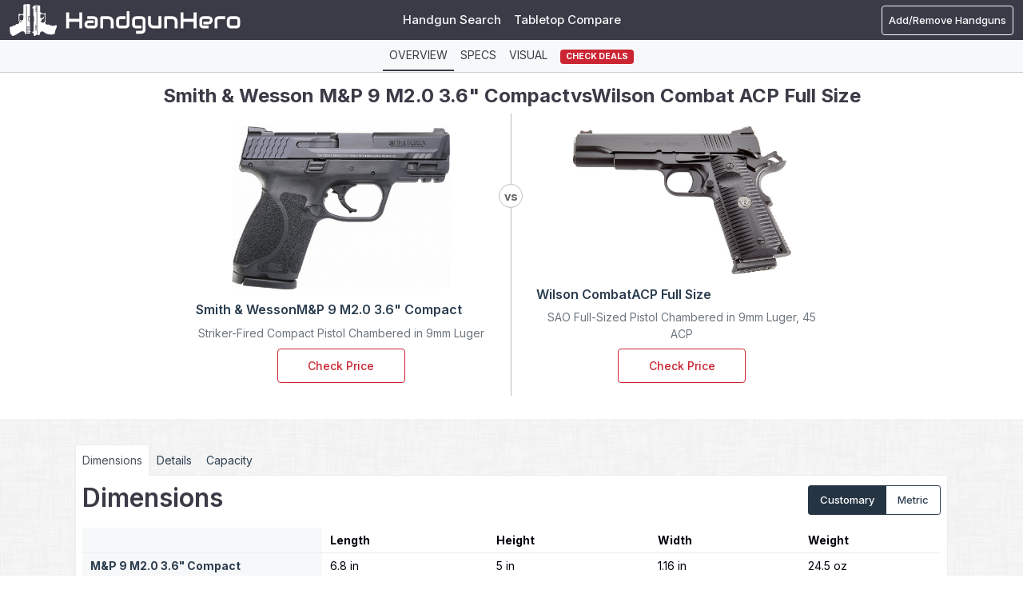

--- FILE ---
content_type: text/html; charset=UTF-8
request_url: https://www.handgunhero.com/compare/smith-wesson-m-p-9-m2-0-3-6-compact-vs-wilson-combat-acp-full-size
body_size: 41676
content:
<!DOCTYPE html><html lang="en"><head><meta charset="utf-8"><script type="text/javascript">(window.NREUM||(NREUM={})).init={privacy:{cookies_enabled:true},ajax:{deny_list:["bam.nr-data.net"]},feature_flags:["soft_nav"],distributed_tracing:{enabled:true}};(window.NREUM||(NREUM={})).loader_config={agentID:"1120392198",accountID:"3624875",trustKey:"3624875",xpid:"VwAFVV5UDRABVFFVBAgFVVEB",licenseKey:"NRJS-cac21366f5249918d1f",applicationID:"1007392350",browserID:"1120392198"};;/*! For license information please see nr-loader-spa-1.308.0.min.js.LICENSE.txt */
(()=>{var e,t,r={384:(e,t,r)=>{"use strict";r.d(t,{NT:()=>a,US:()=>u,Zm:()=>o,bQ:()=>d,dV:()=>c,pV:()=>l});var n=r(6154),i=r(1863),s=r(1910);const a={beacon:"bam.nr-data.net",errorBeacon:"bam.nr-data.net"};function o(){return n.gm.NREUM||(n.gm.NREUM={}),void 0===n.gm.newrelic&&(n.gm.newrelic=n.gm.NREUM),n.gm.NREUM}function c(){let e=o();return e.o||(e.o={ST:n.gm.setTimeout,SI:n.gm.setImmediate||n.gm.setInterval,CT:n.gm.clearTimeout,XHR:n.gm.XMLHttpRequest,REQ:n.gm.Request,EV:n.gm.Event,PR:n.gm.Promise,MO:n.gm.MutationObserver,FETCH:n.gm.fetch,WS:n.gm.WebSocket},(0,s.i)(...Object.values(e.o))),e}function d(e,t){let r=o();r.initializedAgents??={},t.initializedAt={ms:(0,i.t)(),date:new Date},r.initializedAgents[e]=t}function u(e,t){o()[e]=t}function l(){return function(){let e=o();const t=e.info||{};e.info={beacon:a.beacon,errorBeacon:a.errorBeacon,...t}}(),function(){let e=o();const t=e.init||{};e.init={...t}}(),c(),function(){let e=o();const t=e.loader_config||{};e.loader_config={...t}}(),o()}},782:(e,t,r)=>{"use strict";r.d(t,{T:()=>n});const n=r(860).K7.pageViewTiming},860:(e,t,r)=>{"use strict";r.d(t,{$J:()=>u,K7:()=>c,P3:()=>d,XX:()=>i,Yy:()=>o,df:()=>s,qY:()=>n,v4:()=>a});const n="events",i="jserrors",s="browser/blobs",a="rum",o="browser/logs",c={ajax:"ajax",genericEvents:"generic_events",jserrors:i,logging:"logging",metrics:"metrics",pageAction:"page_action",pageViewEvent:"page_view_event",pageViewTiming:"page_view_timing",sessionReplay:"session_replay",sessionTrace:"session_trace",softNav:"soft_navigations",spa:"spa"},d={[c.pageViewEvent]:1,[c.pageViewTiming]:2,[c.metrics]:3,[c.jserrors]:4,[c.spa]:5,[c.ajax]:6,[c.sessionTrace]:7,[c.softNav]:8,[c.sessionReplay]:9,[c.logging]:10,[c.genericEvents]:11},u={[c.pageViewEvent]:a,[c.pageViewTiming]:n,[c.ajax]:n,[c.spa]:n,[c.softNav]:n,[c.metrics]:i,[c.jserrors]:i,[c.sessionTrace]:s,[c.sessionReplay]:s,[c.logging]:o,[c.genericEvents]:"ins"}},944:(e,t,r)=>{"use strict";r.d(t,{R:()=>i});var n=r(3241);function i(e,t){"function"==typeof console.debug&&(console.debug("New Relic Warning: https://github.com/newrelic/newrelic-browser-agent/blob/main/docs/warning-codes.md#".concat(e),t),(0,n.W)({agentIdentifier:null,drained:null,type:"data",name:"warn",feature:"warn",data:{code:e,secondary:t}}))}},993:(e,t,r)=>{"use strict";r.d(t,{A$:()=>s,ET:()=>a,TZ:()=>o,p_:()=>i});var n=r(860);const i={ERROR:"ERROR",WARN:"WARN",INFO:"INFO",DEBUG:"DEBUG",TRACE:"TRACE"},s={OFF:0,ERROR:1,WARN:2,INFO:3,DEBUG:4,TRACE:5},a="log",o=n.K7.logging},1541:(e,t,r)=>{"use strict";r.d(t,{U:()=>i,f:()=>n});const n={MFE:"MFE",BA:"BA"};function i(e,t){if(2!==t?.harvestEndpointVersion)return{};const r=t.agentRef.runtime.appMetadata.agents[0].entityGuid;return e?{"source.id":e.id,"source.name":e.name,"source.type":e.type,"parent.id":e.parent?.id||r,"parent.type":e.parent?.type||n.BA}:{"entity.guid":r,appId:t.agentRef.info.applicationID}}},1687:(e,t,r)=>{"use strict";r.d(t,{Ak:()=>d,Ze:()=>h,x3:()=>u});var n=r(3241),i=r(7836),s=r(3606),a=r(860),o=r(2646);const c={};function d(e,t){const r={staged:!1,priority:a.P3[t]||0};l(e),c[e].get(t)||c[e].set(t,r)}function u(e,t){e&&c[e]&&(c[e].get(t)&&c[e].delete(t),p(e,t,!1),c[e].size&&f(e))}function l(e){if(!e)throw new Error("agentIdentifier required");c[e]||(c[e]=new Map)}function h(e="",t="feature",r=!1){if(l(e),!e||!c[e].get(t)||r)return p(e,t);c[e].get(t).staged=!0,f(e)}function f(e){const t=Array.from(c[e]);t.every(([e,t])=>t.staged)&&(t.sort((e,t)=>e[1].priority-t[1].priority),t.forEach(([t])=>{c[e].delete(t),p(e,t)}))}function p(e,t,r=!0){const a=e?i.ee.get(e):i.ee,c=s.i.handlers;if(!a.aborted&&a.backlog&&c){if((0,n.W)({agentIdentifier:e,type:"lifecycle",name:"drain",feature:t}),r){const e=a.backlog[t],r=c[t];if(r){for(let t=0;e&&t<e.length;++t)g(e[t],r);Object.entries(r).forEach(([e,t])=>{Object.values(t||{}).forEach(t=>{t[0]?.on&&t[0]?.context()instanceof o.y&&t[0].on(e,t[1])})})}}a.isolatedBacklog||delete c[t],a.backlog[t]=null,a.emit("drain-"+t,[])}}function g(e,t){var r=e[1];Object.values(t[r]||{}).forEach(t=>{var r=e[0];if(t[0]===r){var n=t[1],i=e[3],s=e[2];n.apply(i,s)}})}},1738:(e,t,r)=>{"use strict";r.d(t,{U:()=>f,Y:()=>h});var n=r(3241),i=r(9908),s=r(1863),a=r(944),o=r(5701),c=r(3969),d=r(8362),u=r(860),l=r(4261);function h(e,t,r,s){const h=s||r;!h||h[e]&&h[e]!==d.d.prototype[e]||(h[e]=function(){(0,i.p)(c.xV,["API/"+e+"/called"],void 0,u.K7.metrics,r.ee),(0,n.W)({agentIdentifier:r.agentIdentifier,drained:!!o.B?.[r.agentIdentifier],type:"data",name:"api",feature:l.Pl+e,data:{}});try{return t.apply(this,arguments)}catch(e){(0,a.R)(23,e)}})}function f(e,t,r,n,a){const o=e.info;null===r?delete o.jsAttributes[t]:o.jsAttributes[t]=r,(a||null===r)&&(0,i.p)(l.Pl+n,[(0,s.t)(),t,r],void 0,"session",e.ee)}},1741:(e,t,r)=>{"use strict";r.d(t,{W:()=>s});var n=r(944),i=r(4261);class s{#e(e,...t){if(this[e]!==s.prototype[e])return this[e](...t);(0,n.R)(35,e)}addPageAction(e,t){return this.#e(i.hG,e,t)}register(e){return this.#e(i.eY,e)}recordCustomEvent(e,t){return this.#e(i.fF,e,t)}setPageViewName(e,t){return this.#e(i.Fw,e,t)}setCustomAttribute(e,t,r){return this.#e(i.cD,e,t,r)}noticeError(e,t){return this.#e(i.o5,e,t)}setUserId(e,t=!1){return this.#e(i.Dl,e,t)}setApplicationVersion(e){return this.#e(i.nb,e)}setErrorHandler(e){return this.#e(i.bt,e)}addRelease(e,t){return this.#e(i.k6,e,t)}log(e,t){return this.#e(i.$9,e,t)}start(){return this.#e(i.d3)}finished(e){return this.#e(i.BL,e)}recordReplay(){return this.#e(i.CH)}pauseReplay(){return this.#e(i.Tb)}addToTrace(e){return this.#e(i.U2,e)}setCurrentRouteName(e){return this.#e(i.PA,e)}interaction(e){return this.#e(i.dT,e)}wrapLogger(e,t,r){return this.#e(i.Wb,e,t,r)}measure(e,t){return this.#e(i.V1,e,t)}consent(e){return this.#e(i.Pv,e)}}},1863:(e,t,r)=>{"use strict";function n(){return Math.floor(performance.now())}r.d(t,{t:()=>n})},1910:(e,t,r)=>{"use strict";r.d(t,{i:()=>s});var n=r(944);const i=new Map;function s(...e){return e.every(e=>{if(i.has(e))return i.get(e);const t="function"==typeof e?e.toString():"",r=t.includes("[native code]"),s=t.includes("nrWrapper");return r||s||(0,n.R)(64,e?.name||t),i.set(e,r),r})}},2555:(e,t,r)=>{"use strict";r.d(t,{D:()=>o,f:()=>a});var n=r(384),i=r(8122);const s={beacon:n.NT.beacon,errorBeacon:n.NT.errorBeacon,licenseKey:void 0,applicationID:void 0,sa:void 0,queueTime:void 0,applicationTime:void 0,ttGuid:void 0,user:void 0,account:void 0,product:void 0,extra:void 0,jsAttributes:{},userAttributes:void 0,atts:void 0,transactionName:void 0,tNamePlain:void 0};function a(e){try{return!!e.licenseKey&&!!e.errorBeacon&&!!e.applicationID}catch(e){return!1}}const o=e=>(0,i.a)(e,s)},2614:(e,t,r)=>{"use strict";r.d(t,{BB:()=>a,H3:()=>n,g:()=>d,iL:()=>c,tS:()=>o,uh:()=>i,wk:()=>s});const n="NRBA",i="SESSION",s=144e5,a=18e5,o={STARTED:"session-started",PAUSE:"session-pause",RESET:"session-reset",RESUME:"session-resume",UPDATE:"session-update"},c={SAME_TAB:"same-tab",CROSS_TAB:"cross-tab"},d={OFF:0,FULL:1,ERROR:2}},2646:(e,t,r)=>{"use strict";r.d(t,{y:()=>n});class n{constructor(e){this.contextId=e}}},2843:(e,t,r)=>{"use strict";r.d(t,{G:()=>s,u:()=>i});var n=r(3878);function i(e,t=!1,r,i){(0,n.DD)("visibilitychange",function(){if(t)return void("hidden"===document.visibilityState&&e());e(document.visibilityState)},r,i)}function s(e,t,r){(0,n.sp)("pagehide",e,t,r)}},3241:(e,t,r)=>{"use strict";r.d(t,{W:()=>s});var n=r(6154);const i="newrelic";function s(e={}){try{n.gm.dispatchEvent(new CustomEvent(i,{detail:e}))}catch(e){}}},3304:(e,t,r)=>{"use strict";r.d(t,{A:()=>s});var n=r(7836);const i=()=>{const e=new WeakSet;return(t,r)=>{if("object"==typeof r&&null!==r){if(e.has(r))return;e.add(r)}return r}};function s(e){try{return JSON.stringify(e,i())??""}catch(e){try{n.ee.emit("internal-error",[e])}catch(e){}return""}}},3333:(e,t,r)=>{"use strict";r.d(t,{$v:()=>u,TZ:()=>n,Xh:()=>c,Zp:()=>i,kd:()=>d,mq:()=>o,nf:()=>a,qN:()=>s});const n=r(860).K7.genericEvents,i=["auxclick","click","copy","keydown","paste","scrollend"],s=["focus","blur"],a=4,o=1e3,c=2e3,d=["PageAction","UserAction","BrowserPerformance"],u={RESOURCES:"experimental.resources",REGISTER:"register"}},3434:(e,t,r)=>{"use strict";r.d(t,{Jt:()=>s,YM:()=>d});var n=r(7836),i=r(5607);const s="nr@original:".concat(i.W),a=50;var o=Object.prototype.hasOwnProperty,c=!1;function d(e,t){return e||(e=n.ee),r.inPlace=function(e,t,n,i,s){n||(n="");const a="-"===n.charAt(0);for(let o=0;o<t.length;o++){const c=t[o],d=e[c];l(d)||(e[c]=r(d,a?c+n:n,i,c,s))}},r.flag=s,r;function r(t,r,n,c,d){return l(t)?t:(r||(r=""),nrWrapper[s]=t,function(e,t,r){if(Object.defineProperty&&Object.keys)try{return Object.keys(e).forEach(function(r){Object.defineProperty(t,r,{get:function(){return e[r]},set:function(t){return e[r]=t,t}})}),t}catch(e){u([e],r)}for(var n in e)o.call(e,n)&&(t[n]=e[n])}(t,nrWrapper,e),nrWrapper);function nrWrapper(){var s,o,l,h;let f;try{o=this,s=[...arguments],l="function"==typeof n?n(s,o):n||{}}catch(t){u([t,"",[s,o,c],l],e)}i(r+"start",[s,o,c],l,d);const p=performance.now();let g;try{return h=t.apply(o,s),g=performance.now(),h}catch(e){throw g=performance.now(),i(r+"err",[s,o,e],l,d),f=e,f}finally{const e=g-p,t={start:p,end:g,duration:e,isLongTask:e>=a,methodName:c,thrownError:f};t.isLongTask&&i("long-task",[t,o],l,d),i(r+"end",[s,o,h],l,d)}}}function i(r,n,i,s){if(!c||t){var a=c;c=!0;try{e.emit(r,n,i,t,s)}catch(t){u([t,r,n,i],e)}c=a}}}function u(e,t){t||(t=n.ee);try{t.emit("internal-error",e)}catch(e){}}function l(e){return!(e&&"function"==typeof e&&e.apply&&!e[s])}},3606:(e,t,r)=>{"use strict";r.d(t,{i:()=>s});var n=r(9908);s.on=a;var i=s.handlers={};function s(e,t,r,s){a(s||n.d,i,e,t,r)}function a(e,t,r,i,s){s||(s="feature"),e||(e=n.d);var a=t[s]=t[s]||{};(a[r]=a[r]||[]).push([e,i])}},3738:(e,t,r)=>{"use strict";r.d(t,{He:()=>i,Kp:()=>o,Lc:()=>d,Rz:()=>u,TZ:()=>n,bD:()=>s,d3:()=>a,jx:()=>l,sl:()=>h,uP:()=>c});const n=r(860).K7.sessionTrace,i="bstResource",s="resource",a="-start",o="-end",c="fn"+a,d="fn"+o,u="pushState",l=1e3,h=3e4},3785:(e,t,r)=>{"use strict";r.d(t,{R:()=>c,b:()=>d});var n=r(9908),i=r(1863),s=r(860),a=r(3969),o=r(993);function c(e,t,r={},c=o.p_.INFO,d=!0,u,l=(0,i.t)()){(0,n.p)(a.xV,["API/logging/".concat(c.toLowerCase(),"/called")],void 0,s.K7.metrics,e),(0,n.p)(o.ET,[l,t,r,c,d,u],void 0,s.K7.logging,e)}function d(e){return"string"==typeof e&&Object.values(o.p_).some(t=>t===e.toUpperCase().trim())}},3878:(e,t,r)=>{"use strict";function n(e,t){return{capture:e,passive:!1,signal:t}}function i(e,t,r=!1,i){window.addEventListener(e,t,n(r,i))}function s(e,t,r=!1,i){document.addEventListener(e,t,n(r,i))}r.d(t,{DD:()=>s,jT:()=>n,sp:()=>i})},3962:(e,t,r)=>{"use strict";r.d(t,{AM:()=>a,O2:()=>l,OV:()=>s,Qu:()=>h,TZ:()=>c,ih:()=>f,pP:()=>o,t1:()=>u,tC:()=>i,wD:()=>d});var n=r(860);const i=["click","keydown","submit"],s="popstate",a="api",o="initialPageLoad",c=n.K7.softNav,d=5e3,u=500,l={INITIAL_PAGE_LOAD:"",ROUTE_CHANGE:1,UNSPECIFIED:2},h={INTERACTION:1,AJAX:2,CUSTOM_END:3,CUSTOM_TRACER:4},f={IP:"in progress",PF:"pending finish",FIN:"finished",CAN:"cancelled"}},3969:(e,t,r)=>{"use strict";r.d(t,{TZ:()=>n,XG:()=>o,rs:()=>i,xV:()=>a,z_:()=>s});const n=r(860).K7.metrics,i="sm",s="cm",a="storeSupportabilityMetrics",o="storeEventMetrics"},4234:(e,t,r)=>{"use strict";r.d(t,{W:()=>s});var n=r(7836),i=r(1687);class s{constructor(e,t){this.agentIdentifier=e,this.ee=n.ee.get(e),this.featureName=t,this.blocked=!1}deregisterDrain(){(0,i.x3)(this.agentIdentifier,this.featureName)}}},4261:(e,t,r)=>{"use strict";r.d(t,{$9:()=>u,BL:()=>c,CH:()=>p,Dl:()=>R,Fw:()=>w,PA:()=>v,Pl:()=>n,Pv:()=>A,Tb:()=>h,U2:()=>a,V1:()=>E,Wb:()=>T,bt:()=>y,cD:()=>b,d3:()=>x,dT:()=>d,eY:()=>g,fF:()=>f,hG:()=>s,hw:()=>i,k6:()=>o,nb:()=>m,o5:()=>l});const n="api-",i=n+"ixn-",s="addPageAction",a="addToTrace",o="addRelease",c="finished",d="interaction",u="log",l="noticeError",h="pauseReplay",f="recordCustomEvent",p="recordReplay",g="register",m="setApplicationVersion",v="setCurrentRouteName",b="setCustomAttribute",y="setErrorHandler",w="setPageViewName",R="setUserId",x="start",T="wrapLogger",E="measure",A="consent"},5205:(e,t,r)=>{"use strict";r.d(t,{j:()=>S});var n=r(384),i=r(1741);var s=r(2555),a=r(3333);const o=e=>{if(!e||"string"!=typeof e)return!1;try{document.createDocumentFragment().querySelector(e)}catch{return!1}return!0};var c=r(2614),d=r(944),u=r(8122);const l="[data-nr-mask]",h=e=>(0,u.a)(e,(()=>{const e={feature_flags:[],experimental:{allow_registered_children:!1,resources:!1},mask_selector:"*",block_selector:"[data-nr-block]",mask_input_options:{color:!1,date:!1,"datetime-local":!1,email:!1,month:!1,number:!1,range:!1,search:!1,tel:!1,text:!1,time:!1,url:!1,week:!1,textarea:!1,select:!1,password:!0}};return{ajax:{deny_list:void 0,block_internal:!0,enabled:!0,autoStart:!0},api:{get allow_registered_children(){return e.feature_flags.includes(a.$v.REGISTER)||e.experimental.allow_registered_children},set allow_registered_children(t){e.experimental.allow_registered_children=t},duplicate_registered_data:!1},browser_consent_mode:{enabled:!1},distributed_tracing:{enabled:void 0,exclude_newrelic_header:void 0,cors_use_newrelic_header:void 0,cors_use_tracecontext_headers:void 0,allowed_origins:void 0},get feature_flags(){return e.feature_flags},set feature_flags(t){e.feature_flags=t},generic_events:{enabled:!0,autoStart:!0},harvest:{interval:30},jserrors:{enabled:!0,autoStart:!0},logging:{enabled:!0,autoStart:!0},metrics:{enabled:!0,autoStart:!0},obfuscate:void 0,page_action:{enabled:!0},page_view_event:{enabled:!0,autoStart:!0},page_view_timing:{enabled:!0,autoStart:!0},performance:{capture_marks:!1,capture_measures:!1,capture_detail:!0,resources:{get enabled(){return e.feature_flags.includes(a.$v.RESOURCES)||e.experimental.resources},set enabled(t){e.experimental.resources=t},asset_types:[],first_party_domains:[],ignore_newrelic:!0}},privacy:{cookies_enabled:!0},proxy:{assets:void 0,beacon:void 0},session:{expiresMs:c.wk,inactiveMs:c.BB},session_replay:{autoStart:!0,enabled:!1,preload:!1,sampling_rate:10,error_sampling_rate:100,collect_fonts:!1,inline_images:!1,fix_stylesheets:!0,mask_all_inputs:!0,get mask_text_selector(){return e.mask_selector},set mask_text_selector(t){o(t)?e.mask_selector="".concat(t,",").concat(l):""===t||null===t?e.mask_selector=l:(0,d.R)(5,t)},get block_class(){return"nr-block"},get ignore_class(){return"nr-ignore"},get mask_text_class(){return"nr-mask"},get block_selector(){return e.block_selector},set block_selector(t){o(t)?e.block_selector+=",".concat(t):""!==t&&(0,d.R)(6,t)},get mask_input_options(){return e.mask_input_options},set mask_input_options(t){t&&"object"==typeof t?e.mask_input_options={...t,password:!0}:(0,d.R)(7,t)}},session_trace:{enabled:!0,autoStart:!0},soft_navigations:{enabled:!0,autoStart:!0},spa:{enabled:!0,autoStart:!0},ssl:void 0,user_actions:{enabled:!0,elementAttributes:["id","className","tagName","type"]}}})());var f=r(6154),p=r(9324);let g=0;const m={buildEnv:p.F3,distMethod:p.Xs,version:p.xv,originTime:f.WN},v={consented:!1},b={appMetadata:{},get consented(){return this.session?.state?.consent||v.consented},set consented(e){v.consented=e},customTransaction:void 0,denyList:void 0,disabled:!1,harvester:void 0,isolatedBacklog:!1,isRecording:!1,loaderType:void 0,maxBytes:3e4,obfuscator:void 0,onerror:void 0,ptid:void 0,releaseIds:{},session:void 0,timeKeeper:void 0,registeredEntities:[],jsAttributesMetadata:{bytes:0},get harvestCount(){return++g}},y=e=>{const t=(0,u.a)(e,b),r=Object.keys(m).reduce((e,t)=>(e[t]={value:m[t],writable:!1,configurable:!0,enumerable:!0},e),{});return Object.defineProperties(t,r)};var w=r(5701);const R=e=>{const t=e.startsWith("http");e+="/",r.p=t?e:"https://"+e};var x=r(7836),T=r(3241);const E={accountID:void 0,trustKey:void 0,agentID:void 0,licenseKey:void 0,applicationID:void 0,xpid:void 0},A=e=>(0,u.a)(e,E),_=new Set;function S(e,t={},r,a){let{init:o,info:c,loader_config:d,runtime:u={},exposed:l=!0}=t;if(!c){const e=(0,n.pV)();o=e.init,c=e.info,d=e.loader_config}e.init=h(o||{}),e.loader_config=A(d||{}),c.jsAttributes??={},f.bv&&(c.jsAttributes.isWorker=!0),e.info=(0,s.D)(c);const p=e.init,g=[c.beacon,c.errorBeacon];_.has(e.agentIdentifier)||(p.proxy.assets&&(R(p.proxy.assets),g.push(p.proxy.assets)),p.proxy.beacon&&g.push(p.proxy.beacon),e.beacons=[...g],function(e){const t=(0,n.pV)();Object.getOwnPropertyNames(i.W.prototype).forEach(r=>{const n=i.W.prototype[r];if("function"!=typeof n||"constructor"===n)return;let s=t[r];e[r]&&!1!==e.exposed&&"micro-agent"!==e.runtime?.loaderType&&(t[r]=(...t)=>{const n=e[r](...t);return s?s(...t):n})})}(e),(0,n.US)("activatedFeatures",w.B)),u.denyList=[...p.ajax.deny_list||[],...p.ajax.block_internal?g:[]],u.ptid=e.agentIdentifier,u.loaderType=r,e.runtime=y(u),_.has(e.agentIdentifier)||(e.ee=x.ee.get(e.agentIdentifier),e.exposed=l,(0,T.W)({agentIdentifier:e.agentIdentifier,drained:!!w.B?.[e.agentIdentifier],type:"lifecycle",name:"initialize",feature:void 0,data:e.config})),_.add(e.agentIdentifier)}},5270:(e,t,r)=>{"use strict";r.d(t,{Aw:()=>a,SR:()=>s,rF:()=>o});var n=r(384),i=r(7767);function s(e){return!!(0,n.dV)().o.MO&&(0,i.V)(e)&&!0===e?.session_trace.enabled}function a(e){return!0===e?.session_replay.preload&&s(e)}function o(e,t){try{if("string"==typeof t?.type){if("password"===t.type.toLowerCase())return"*".repeat(e?.length||0);if(void 0!==t?.dataset?.nrUnmask||t?.classList?.contains("nr-unmask"))return e}}catch(e){}return"string"==typeof e?e.replace(/[\S]/g,"*"):"*".repeat(e?.length||0)}},5289:(e,t,r)=>{"use strict";r.d(t,{GG:()=>a,Qr:()=>c,sB:()=>o});var n=r(3878),i=r(6389);function s(){return"undefined"==typeof document||"complete"===document.readyState}function a(e,t){if(s())return e();const r=(0,i.J)(e),a=setInterval(()=>{s()&&(clearInterval(a),r())},500);(0,n.sp)("load",r,t)}function o(e){if(s())return e();(0,n.DD)("DOMContentLoaded",e)}function c(e){if(s())return e();(0,n.sp)("popstate",e)}},5607:(e,t,r)=>{"use strict";r.d(t,{W:()=>n});const n=(0,r(9566).bz)()},5701:(e,t,r)=>{"use strict";r.d(t,{B:()=>s,t:()=>a});var n=r(3241);const i=new Set,s={};function a(e,t){const r=t.agentIdentifier;s[r]??={},e&&"object"==typeof e&&(i.has(r)||(t.ee.emit("rumresp",[e]),s[r]=e,i.add(r),(0,n.W)({agentIdentifier:r,loaded:!0,drained:!0,type:"lifecycle",name:"load",feature:void 0,data:e})))}},6154:(e,t,r)=>{"use strict";r.d(t,{OF:()=>d,RI:()=>i,WN:()=>h,bv:()=>s,eN:()=>f,gm:()=>a,lR:()=>l,m:()=>c,mw:()=>o,sb:()=>u});var n=r(1863);const i="undefined"!=typeof window&&!!window.document,s="undefined"!=typeof WorkerGlobalScope&&("undefined"!=typeof self&&self instanceof WorkerGlobalScope&&self.navigator instanceof WorkerNavigator||"undefined"!=typeof globalThis&&globalThis instanceof WorkerGlobalScope&&globalThis.navigator instanceof WorkerNavigator),a=i?window:"undefined"!=typeof WorkerGlobalScope&&("undefined"!=typeof self&&self instanceof WorkerGlobalScope&&self||"undefined"!=typeof globalThis&&globalThis instanceof WorkerGlobalScope&&globalThis),o=Boolean("hidden"===a?.document?.visibilityState),c=""+a?.location,d=/iPad|iPhone|iPod/.test(a.navigator?.userAgent),u=d&&"undefined"==typeof SharedWorker,l=(()=>{const e=a.navigator?.userAgent?.match(/Firefox[/\s](\d+\.\d+)/);return Array.isArray(e)&&e.length>=2?+e[1]:0})(),h=Date.now()-(0,n.t)(),f=()=>"undefined"!=typeof PerformanceNavigationTiming&&a?.performance?.getEntriesByType("navigation")?.[0]?.responseStart},6344:(e,t,r)=>{"use strict";r.d(t,{BB:()=>u,Qb:()=>l,TZ:()=>i,Ug:()=>a,Vh:()=>s,_s:()=>o,bc:()=>d,yP:()=>c});var n=r(2614);const i=r(860).K7.sessionReplay,s="errorDuringReplay",a=.12,o={DomContentLoaded:0,Load:1,FullSnapshot:2,IncrementalSnapshot:3,Meta:4,Custom:5},c={[n.g.ERROR]:15e3,[n.g.FULL]:3e5,[n.g.OFF]:0},d={RESET:{message:"Session was reset",sm:"Reset"},IMPORT:{message:"Recorder failed to import",sm:"Import"},TOO_MANY:{message:"429: Too Many Requests",sm:"Too-Many"},TOO_BIG:{message:"Payload was too large",sm:"Too-Big"},CROSS_TAB:{message:"Session Entity was set to OFF on another tab",sm:"Cross-Tab"},ENTITLEMENTS:{message:"Session Replay is not allowed and will not be started",sm:"Entitlement"}},u=5e3,l={API:"api",RESUME:"resume",SWITCH_TO_FULL:"switchToFull",INITIALIZE:"initialize",PRELOAD:"preload"}},6389:(e,t,r)=>{"use strict";function n(e,t=500,r={}){const n=r?.leading||!1;let i;return(...r)=>{n&&void 0===i&&(e.apply(this,r),i=setTimeout(()=>{i=clearTimeout(i)},t)),n||(clearTimeout(i),i=setTimeout(()=>{e.apply(this,r)},t))}}function i(e){let t=!1;return(...r)=>{t||(t=!0,e.apply(this,r))}}r.d(t,{J:()=>i,s:()=>n})},6630:(e,t,r)=>{"use strict";r.d(t,{T:()=>n});const n=r(860).K7.pageViewEvent},6774:(e,t,r)=>{"use strict";r.d(t,{T:()=>n});const n=r(860).K7.jserrors},7295:(e,t,r)=>{"use strict";r.d(t,{Xv:()=>a,gX:()=>i,iW:()=>s});var n=[];function i(e){if(!e||s(e))return!1;if(0===n.length)return!0;if("*"===n[0].hostname)return!1;for(var t=0;t<n.length;t++){var r=n[t];if(r.hostname.test(e.hostname)&&r.pathname.test(e.pathname))return!1}return!0}function s(e){return void 0===e.hostname}function a(e){if(n=[],e&&e.length)for(var t=0;t<e.length;t++){let r=e[t];if(!r)continue;if("*"===r)return void(n=[{hostname:"*"}]);0===r.indexOf("http://")?r=r.substring(7):0===r.indexOf("https://")&&(r=r.substring(8));const i=r.indexOf("/");let s,a;i>0?(s=r.substring(0,i),a=r.substring(i)):(s=r,a="*");let[c]=s.split(":");n.push({hostname:o(c),pathname:o(a,!0)})}}function o(e,t=!1){const r=e.replace(/[.+?^${}()|[\]\\]/g,e=>"\\"+e).replace(/\*/g,".*?");return new RegExp((t?"^":"")+r+"$")}},7485:(e,t,r)=>{"use strict";r.d(t,{D:()=>i});var n=r(6154);function i(e){if(0===(e||"").indexOf("data:"))return{protocol:"data"};try{const t=new URL(e,location.href),r={port:t.port,hostname:t.hostname,pathname:t.pathname,search:t.search,protocol:t.protocol.slice(0,t.protocol.indexOf(":")),sameOrigin:t.protocol===n.gm?.location?.protocol&&t.host===n.gm?.location?.host};return r.port&&""!==r.port||("http:"===t.protocol&&(r.port="80"),"https:"===t.protocol&&(r.port="443")),r.pathname&&""!==r.pathname?r.pathname.startsWith("/")||(r.pathname="/".concat(r.pathname)):r.pathname="/",r}catch(e){return{}}}},7699:(e,t,r)=>{"use strict";r.d(t,{It:()=>s,KC:()=>o,No:()=>i,qh:()=>a});var n=r(860);const i=16e3,s=1e6,a="SESSION_ERROR",o={[n.K7.logging]:!0,[n.K7.genericEvents]:!1,[n.K7.jserrors]:!1,[n.K7.ajax]:!1}},7767:(e,t,r)=>{"use strict";r.d(t,{V:()=>i});var n=r(6154);const i=e=>n.RI&&!0===e?.privacy.cookies_enabled},7836:(e,t,r)=>{"use strict";r.d(t,{P:()=>o,ee:()=>c});var n=r(384),i=r(8990),s=r(2646),a=r(5607);const o="nr@context:".concat(a.W),c=function e(t,r){var n={},a={},u={},l=!1;try{l=16===r.length&&d.initializedAgents?.[r]?.runtime.isolatedBacklog}catch(e){}var h={on:p,addEventListener:p,removeEventListener:function(e,t){var r=n[e];if(!r)return;for(var i=0;i<r.length;i++)r[i]===t&&r.splice(i,1)},emit:function(e,r,n,i,s){!1!==s&&(s=!0);if(c.aborted&&!i)return;t&&s&&t.emit(e,r,n);var o=f(n);g(e).forEach(e=>{e.apply(o,r)});var d=v()[a[e]];d&&d.push([h,e,r,o]);return o},get:m,listeners:g,context:f,buffer:function(e,t){const r=v();if(t=t||"feature",h.aborted)return;Object.entries(e||{}).forEach(([e,n])=>{a[n]=t,t in r||(r[t]=[])})},abort:function(){h._aborted=!0,Object.keys(h.backlog).forEach(e=>{delete h.backlog[e]})},isBuffering:function(e){return!!v()[a[e]]},debugId:r,backlog:l?{}:t&&"object"==typeof t.backlog?t.backlog:{},isolatedBacklog:l};return Object.defineProperty(h,"aborted",{get:()=>{let e=h._aborted||!1;return e||(t&&(e=t.aborted),e)}}),h;function f(e){return e&&e instanceof s.y?e:e?(0,i.I)(e,o,()=>new s.y(o)):new s.y(o)}function p(e,t){n[e]=g(e).concat(t)}function g(e){return n[e]||[]}function m(t){return u[t]=u[t]||e(h,t)}function v(){return h.backlog}}(void 0,"globalEE"),d=(0,n.Zm)();d.ee||(d.ee=c)},8122:(e,t,r)=>{"use strict";r.d(t,{a:()=>i});var n=r(944);function i(e,t){try{if(!e||"object"!=typeof e)return(0,n.R)(3);if(!t||"object"!=typeof t)return(0,n.R)(4);const r=Object.create(Object.getPrototypeOf(t),Object.getOwnPropertyDescriptors(t)),s=0===Object.keys(r).length?e:r;for(let a in s)if(void 0!==e[a])try{if(null===e[a]){r[a]=null;continue}Array.isArray(e[a])&&Array.isArray(t[a])?r[a]=Array.from(new Set([...e[a],...t[a]])):"object"==typeof e[a]&&"object"==typeof t[a]?r[a]=i(e[a],t[a]):r[a]=e[a]}catch(e){r[a]||(0,n.R)(1,e)}return r}catch(e){(0,n.R)(2,e)}}},8139:(e,t,r)=>{"use strict";r.d(t,{u:()=>h});var n=r(7836),i=r(3434),s=r(8990),a=r(6154);const o={},c=a.gm.XMLHttpRequest,d="addEventListener",u="removeEventListener",l="nr@wrapped:".concat(n.P);function h(e){var t=function(e){return(e||n.ee).get("events")}(e);if(o[t.debugId]++)return t;o[t.debugId]=1;var r=(0,i.YM)(t,!0);function h(e){r.inPlace(e,[d,u],"-",p)}function p(e,t){return e[1]}return"getPrototypeOf"in Object&&(a.RI&&f(document,h),c&&f(c.prototype,h),f(a.gm,h)),t.on(d+"-start",function(e,t){var n=e[1];if(null!==n&&("function"==typeof n||"object"==typeof n)&&"newrelic"!==e[0]){var i=(0,s.I)(n,l,function(){var e={object:function(){if("function"!=typeof n.handleEvent)return;return n.handleEvent.apply(n,arguments)},function:n}[typeof n];return e?r(e,"fn-",null,e.name||"anonymous"):n});this.wrapped=e[1]=i}}),t.on(u+"-start",function(e){e[1]=this.wrapped||e[1]}),t}function f(e,t,...r){let n=e;for(;"object"==typeof n&&!Object.prototype.hasOwnProperty.call(n,d);)n=Object.getPrototypeOf(n);n&&t(n,...r)}},8362:(e,t,r)=>{"use strict";r.d(t,{d:()=>s});var n=r(9566),i=r(1741);class s extends i.W{agentIdentifier=(0,n.LA)(16)}},8374:(e,t,r)=>{r.nc=(()=>{try{return document?.currentScript?.nonce}catch(e){}return""})()},8990:(e,t,r)=>{"use strict";r.d(t,{I:()=>i});var n=Object.prototype.hasOwnProperty;function i(e,t,r){if(n.call(e,t))return e[t];var i=r();if(Object.defineProperty&&Object.keys)try{return Object.defineProperty(e,t,{value:i,writable:!0,enumerable:!1}),i}catch(e){}return e[t]=i,i}},9119:(e,t,r)=>{"use strict";r.d(t,{L:()=>s});var n=/([^?#]*)[^#]*(#[^?]*|$).*/,i=/([^?#]*)().*/;function s(e,t){return e?e.replace(t?n:i,"$1$2"):e}},9300:(e,t,r)=>{"use strict";r.d(t,{T:()=>n});const n=r(860).K7.ajax},9324:(e,t,r)=>{"use strict";r.d(t,{AJ:()=>a,F3:()=>i,Xs:()=>s,Yq:()=>o,xv:()=>n});const n="1.308.0",i="PROD",s="CDN",a="@newrelic/rrweb",o="1.0.1"},9566:(e,t,r)=>{"use strict";r.d(t,{LA:()=>o,ZF:()=>c,bz:()=>a,el:()=>d});var n=r(6154);const i="xxxxxxxx-xxxx-4xxx-yxxx-xxxxxxxxxxxx";function s(e,t){return e?15&e[t]:16*Math.random()|0}function a(){const e=n.gm?.crypto||n.gm?.msCrypto;let t,r=0;return e&&e.getRandomValues&&(t=e.getRandomValues(new Uint8Array(30))),i.split("").map(e=>"x"===e?s(t,r++).toString(16):"y"===e?(3&s()|8).toString(16):e).join("")}function o(e){const t=n.gm?.crypto||n.gm?.msCrypto;let r,i=0;t&&t.getRandomValues&&(r=t.getRandomValues(new Uint8Array(e)));const a=[];for(var o=0;o<e;o++)a.push(s(r,i++).toString(16));return a.join("")}function c(){return o(16)}function d(){return o(32)}},9908:(e,t,r)=>{"use strict";r.d(t,{d:()=>n,p:()=>i});var n=r(7836).ee.get("handle");function i(e,t,r,i,s){s?(s.buffer([e],i),s.emit(e,t,r)):(n.buffer([e],i),n.emit(e,t,r))}}},n={};function i(e){var t=n[e];if(void 0!==t)return t.exports;var s=n[e]={exports:{}};return r[e](s,s.exports,i),s.exports}i.m=r,i.d=(e,t)=>{for(var r in t)i.o(t,r)&&!i.o(e,r)&&Object.defineProperty(e,r,{enumerable:!0,get:t[r]})},i.f={},i.e=e=>Promise.all(Object.keys(i.f).reduce((t,r)=>(i.f[r](e,t),t),[])),i.u=e=>({212:"nr-spa-compressor",249:"nr-spa-recorder",478:"nr-spa"}[e]+"-1.308.0.min.js"),i.o=(e,t)=>Object.prototype.hasOwnProperty.call(e,t),e={},t="NRBA-1.308.0.PROD:",i.l=(r,n,s,a)=>{if(e[r])e[r].push(n);else{var o,c;if(void 0!==s)for(var d=document.getElementsByTagName("script"),u=0;u<d.length;u++){var l=d[u];if(l.getAttribute("src")==r||l.getAttribute("data-webpack")==t+s){o=l;break}}if(!o){c=!0;var h={478:"sha512-RSfSVnmHk59T/uIPbdSE0LPeqcEdF4/+XhfJdBuccH5rYMOEZDhFdtnh6X6nJk7hGpzHd9Ujhsy7lZEz/ORYCQ==",249:"sha512-ehJXhmntm85NSqW4MkhfQqmeKFulra3klDyY0OPDUE+sQ3GokHlPh1pmAzuNy//3j4ac6lzIbmXLvGQBMYmrkg==",212:"sha512-B9h4CR46ndKRgMBcK+j67uSR2RCnJfGefU+A7FrgR/k42ovXy5x/MAVFiSvFxuVeEk/pNLgvYGMp1cBSK/G6Fg=="};(o=document.createElement("script")).charset="utf-8",i.nc&&o.setAttribute("nonce",i.nc),o.setAttribute("data-webpack",t+s),o.src=r,0!==o.src.indexOf(window.location.origin+"/")&&(o.crossOrigin="anonymous"),h[a]&&(o.integrity=h[a])}e[r]=[n];var f=(t,n)=>{o.onerror=o.onload=null,clearTimeout(p);var i=e[r];if(delete e[r],o.parentNode&&o.parentNode.removeChild(o),i&&i.forEach(e=>e(n)),t)return t(n)},p=setTimeout(f.bind(null,void 0,{type:"timeout",target:o}),12e4);o.onerror=f.bind(null,o.onerror),o.onload=f.bind(null,o.onload),c&&document.head.appendChild(o)}},i.r=e=>{"undefined"!=typeof Symbol&&Symbol.toStringTag&&Object.defineProperty(e,Symbol.toStringTag,{value:"Module"}),Object.defineProperty(e,"__esModule",{value:!0})},i.p="https://js-agent.newrelic.com/",(()=>{var e={38:0,788:0};i.f.j=(t,r)=>{var n=i.o(e,t)?e[t]:void 0;if(0!==n)if(n)r.push(n[2]);else{var s=new Promise((r,i)=>n=e[t]=[r,i]);r.push(n[2]=s);var a=i.p+i.u(t),o=new Error;i.l(a,r=>{if(i.o(e,t)&&(0!==(n=e[t])&&(e[t]=void 0),n)){var s=r&&("load"===r.type?"missing":r.type),a=r&&r.target&&r.target.src;o.message="Loading chunk "+t+" failed: ("+s+": "+a+")",o.name="ChunkLoadError",o.type=s,o.request=a,n[1](o)}},"chunk-"+t,t)}};var t=(t,r)=>{var n,s,[a,o,c]=r,d=0;if(a.some(t=>0!==e[t])){for(n in o)i.o(o,n)&&(i.m[n]=o[n]);if(c)c(i)}for(t&&t(r);d<a.length;d++)s=a[d],i.o(e,s)&&e[s]&&e[s][0](),e[s]=0},r=self["webpackChunk:NRBA-1.308.0.PROD"]=self["webpackChunk:NRBA-1.308.0.PROD"]||[];r.forEach(t.bind(null,0)),r.push=t.bind(null,r.push.bind(r))})(),(()=>{"use strict";i(8374);var e=i(8362),t=i(860);const r=Object.values(t.K7);var n=i(5205);var s=i(9908),a=i(1863),o=i(4261),c=i(1738);var d=i(1687),u=i(4234),l=i(5289),h=i(6154),f=i(944),p=i(5270),g=i(7767),m=i(6389),v=i(7699);class b extends u.W{constructor(e,t){super(e.agentIdentifier,t),this.agentRef=e,this.abortHandler=void 0,this.featAggregate=void 0,this.loadedSuccessfully=void 0,this.onAggregateImported=new Promise(e=>{this.loadedSuccessfully=e}),this.deferred=Promise.resolve(),!1===e.init[this.featureName].autoStart?this.deferred=new Promise((t,r)=>{this.ee.on("manual-start-all",(0,m.J)(()=>{(0,d.Ak)(e.agentIdentifier,this.featureName),t()}))}):(0,d.Ak)(e.agentIdentifier,t)}importAggregator(e,t,r={}){if(this.featAggregate)return;const n=async()=>{let n;await this.deferred;try{if((0,g.V)(e.init)){const{setupAgentSession:t}=await i.e(478).then(i.bind(i,8766));n=t(e)}}catch(e){(0,f.R)(20,e),this.ee.emit("internal-error",[e]),(0,s.p)(v.qh,[e],void 0,this.featureName,this.ee)}try{if(!this.#t(this.featureName,n,e.init))return(0,d.Ze)(this.agentIdentifier,this.featureName),void this.loadedSuccessfully(!1);const{Aggregate:i}=await t();this.featAggregate=new i(e,r),e.runtime.harvester.initializedAggregates.push(this.featAggregate),this.loadedSuccessfully(!0)}catch(e){(0,f.R)(34,e),this.abortHandler?.(),(0,d.Ze)(this.agentIdentifier,this.featureName,!0),this.loadedSuccessfully(!1),this.ee&&this.ee.abort()}};h.RI?(0,l.GG)(()=>n(),!0):n()}#t(e,r,n){if(this.blocked)return!1;switch(e){case t.K7.sessionReplay:return(0,p.SR)(n)&&!!r;case t.K7.sessionTrace:return!!r;default:return!0}}}var y=i(6630),w=i(2614),R=i(3241);class x extends b{static featureName=y.T;constructor(e){var t;super(e,y.T),this.setupInspectionEvents(e.agentIdentifier),t=e,(0,c.Y)(o.Fw,function(e,r){"string"==typeof e&&("/"!==e.charAt(0)&&(e="/"+e),t.runtime.customTransaction=(r||"http://custom.transaction")+e,(0,s.p)(o.Pl+o.Fw,[(0,a.t)()],void 0,void 0,t.ee))},t),this.importAggregator(e,()=>i.e(478).then(i.bind(i,2467)))}setupInspectionEvents(e){const t=(t,r)=>{t&&(0,R.W)({agentIdentifier:e,timeStamp:t.timeStamp,loaded:"complete"===t.target.readyState,type:"window",name:r,data:t.target.location+""})};(0,l.sB)(e=>{t(e,"DOMContentLoaded")}),(0,l.GG)(e=>{t(e,"load")}),(0,l.Qr)(e=>{t(e,"navigate")}),this.ee.on(w.tS.UPDATE,(t,r)=>{(0,R.W)({agentIdentifier:e,type:"lifecycle",name:"session",data:r})})}}var T=i(384);class E extends e.d{constructor(e){var t;(super(),h.gm)?(this.features={},(0,T.bQ)(this.agentIdentifier,this),this.desiredFeatures=new Set(e.features||[]),this.desiredFeatures.add(x),(0,n.j)(this,e,e.loaderType||"agent"),t=this,(0,c.Y)(o.cD,function(e,r,n=!1){if("string"==typeof e){if(["string","number","boolean"].includes(typeof r)||null===r)return(0,c.U)(t,e,r,o.cD,n);(0,f.R)(40,typeof r)}else(0,f.R)(39,typeof e)},t),function(e){(0,c.Y)(o.Dl,function(t,r=!1){if("string"!=typeof t&&null!==t)return void(0,f.R)(41,typeof t);const n=e.info.jsAttributes["enduser.id"];r&&null!=n&&n!==t?(0,s.p)(o.Pl+"setUserIdAndResetSession",[t],void 0,"session",e.ee):(0,c.U)(e,"enduser.id",t,o.Dl,!0)},e)}(this),function(e){(0,c.Y)(o.nb,function(t){if("string"==typeof t||null===t)return(0,c.U)(e,"application.version",t,o.nb,!1);(0,f.R)(42,typeof t)},e)}(this),function(e){(0,c.Y)(o.d3,function(){e.ee.emit("manual-start-all")},e)}(this),function(e){(0,c.Y)(o.Pv,function(t=!0){if("boolean"==typeof t){if((0,s.p)(o.Pl+o.Pv,[t],void 0,"session",e.ee),e.runtime.consented=t,t){const t=e.features.page_view_event;t.onAggregateImported.then(e=>{const r=t.featAggregate;e&&!r.sentRum&&r.sendRum()})}}else(0,f.R)(65,typeof t)},e)}(this),this.run()):(0,f.R)(21)}get config(){return{info:this.info,init:this.init,loader_config:this.loader_config,runtime:this.runtime}}get api(){return this}run(){try{const e=function(e){const t={};return r.forEach(r=>{t[r]=!!e[r]?.enabled}),t}(this.init),n=[...this.desiredFeatures];n.sort((e,r)=>t.P3[e.featureName]-t.P3[r.featureName]),n.forEach(r=>{if(!e[r.featureName]&&r.featureName!==t.K7.pageViewEvent)return;if(r.featureName===t.K7.spa)return void(0,f.R)(67);const n=function(e){switch(e){case t.K7.ajax:return[t.K7.jserrors];case t.K7.sessionTrace:return[t.K7.ajax,t.K7.pageViewEvent];case t.K7.sessionReplay:return[t.K7.sessionTrace];case t.K7.pageViewTiming:return[t.K7.pageViewEvent];default:return[]}}(r.featureName).filter(e=>!(e in this.features));n.length>0&&(0,f.R)(36,{targetFeature:r.featureName,missingDependencies:n}),this.features[r.featureName]=new r(this)})}catch(e){(0,f.R)(22,e);for(const e in this.features)this.features[e].abortHandler?.();const t=(0,T.Zm)();delete t.initializedAgents[this.agentIdentifier]?.features,delete this.sharedAggregator;return t.ee.get(this.agentIdentifier).abort(),!1}}}var A=i(2843),_=i(782);class S extends b{static featureName=_.T;constructor(e){super(e,_.T),h.RI&&((0,A.u)(()=>(0,s.p)("docHidden",[(0,a.t)()],void 0,_.T,this.ee),!0),(0,A.G)(()=>(0,s.p)("winPagehide",[(0,a.t)()],void 0,_.T,this.ee)),this.importAggregator(e,()=>i.e(478).then(i.bind(i,9917))))}}var O=i(3969);class I extends b{static featureName=O.TZ;constructor(e){super(e,O.TZ),h.RI&&document.addEventListener("securitypolicyviolation",e=>{(0,s.p)(O.xV,["Generic/CSPViolation/Detected"],void 0,this.featureName,this.ee)}),this.importAggregator(e,()=>i.e(478).then(i.bind(i,6555)))}}var N=i(6774),P=i(3878),k=i(3304);class D{constructor(e,t,r,n,i){this.name="UncaughtError",this.message="string"==typeof e?e:(0,k.A)(e),this.sourceURL=t,this.line=r,this.column=n,this.__newrelic=i}}function C(e){return M(e)?e:new D(void 0!==e?.message?e.message:e,e?.filename||e?.sourceURL,e?.lineno||e?.line,e?.colno||e?.col,e?.__newrelic,e?.cause)}function j(e){const t="Unhandled Promise Rejection: ";if(!e?.reason)return;if(M(e.reason)){try{e.reason.message.startsWith(t)||(e.reason.message=t+e.reason.message)}catch(e){}return C(e.reason)}const r=C(e.reason);return(r.message||"").startsWith(t)||(r.message=t+r.message),r}function L(e){if(e.error instanceof SyntaxError&&!/:\d+$/.test(e.error.stack?.trim())){const t=new D(e.message,e.filename,e.lineno,e.colno,e.error.__newrelic,e.cause);return t.name=SyntaxError.name,t}return M(e.error)?e.error:C(e)}function M(e){return e instanceof Error&&!!e.stack}function H(e,r,n,i,o=(0,a.t)()){"string"==typeof e&&(e=new Error(e)),(0,s.p)("err",[e,o,!1,r,n.runtime.isRecording,void 0,i],void 0,t.K7.jserrors,n.ee),(0,s.p)("uaErr",[],void 0,t.K7.genericEvents,n.ee)}var B=i(1541),K=i(993),W=i(3785);function U(e,{customAttributes:t={},level:r=K.p_.INFO}={},n,i,s=(0,a.t)()){(0,W.R)(n.ee,e,t,r,!1,i,s)}function F(e,r,n,i,c=(0,a.t)()){(0,s.p)(o.Pl+o.hG,[c,e,r,i],void 0,t.K7.genericEvents,n.ee)}function V(e,r,n,i,c=(0,a.t)()){const{start:d,end:u,customAttributes:l}=r||{},h={customAttributes:l||{}};if("object"!=typeof h.customAttributes||"string"!=typeof e||0===e.length)return void(0,f.R)(57);const p=(e,t)=>null==e?t:"number"==typeof e?e:e instanceof PerformanceMark?e.startTime:Number.NaN;if(h.start=p(d,0),h.end=p(u,c),Number.isNaN(h.start)||Number.isNaN(h.end))(0,f.R)(57);else{if(h.duration=h.end-h.start,!(h.duration<0))return(0,s.p)(o.Pl+o.V1,[h,e,i],void 0,t.K7.genericEvents,n.ee),h;(0,f.R)(58)}}function G(e,r={},n,i,c=(0,a.t)()){(0,s.p)(o.Pl+o.fF,[c,e,r,i],void 0,t.K7.genericEvents,n.ee)}function z(e){(0,c.Y)(o.eY,function(t){return Y(e,t)},e)}function Y(e,r,n){(0,f.R)(54,"newrelic.register"),r||={},r.type=B.f.MFE,r.licenseKey||=e.info.licenseKey,r.blocked=!1,r.parent=n||{},Array.isArray(r.tags)||(r.tags=[]);const i={};r.tags.forEach(e=>{"name"!==e&&"id"!==e&&(i["source.".concat(e)]=!0)}),r.isolated??=!0;let o=()=>{};const c=e.runtime.registeredEntities;if(!r.isolated){const e=c.find(({metadata:{target:{id:e}}})=>e===r.id&&!r.isolated);if(e)return e}const d=e=>{r.blocked=!0,o=e};function u(e){return"string"==typeof e&&!!e.trim()&&e.trim().length<501||"number"==typeof e}e.init.api.allow_registered_children||d((0,m.J)(()=>(0,f.R)(55))),u(r.id)&&u(r.name)||d((0,m.J)(()=>(0,f.R)(48,r)));const l={addPageAction:(t,n={})=>g(F,[t,{...i,...n},e],r),deregister:()=>{d((0,m.J)(()=>(0,f.R)(68)))},log:(t,n={})=>g(U,[t,{...n,customAttributes:{...i,...n.customAttributes||{}}},e],r),measure:(t,n={})=>g(V,[t,{...n,customAttributes:{...i,...n.customAttributes||{}}},e],r),noticeError:(t,n={})=>g(H,[t,{...i,...n},e],r),register:(t={})=>g(Y,[e,t],l.metadata.target),recordCustomEvent:(t,n={})=>g(G,[t,{...i,...n},e],r),setApplicationVersion:e=>p("application.version",e),setCustomAttribute:(e,t)=>p(e,t),setUserId:e=>p("enduser.id",e),metadata:{customAttributes:i,target:r}},h=()=>(r.blocked&&o(),r.blocked);h()||c.push(l);const p=(e,t)=>{h()||(i[e]=t)},g=(r,n,i)=>{if(h())return;const o=(0,a.t)();(0,s.p)(O.xV,["API/register/".concat(r.name,"/called")],void 0,t.K7.metrics,e.ee);try{if(e.init.api.duplicate_registered_data&&"register"!==r.name){let e=n;if(n[1]instanceof Object){const t={"child.id":i.id,"child.type":i.type};e="customAttributes"in n[1]?[n[0],{...n[1],customAttributes:{...n[1].customAttributes,...t}},...n.slice(2)]:[n[0],{...n[1],...t},...n.slice(2)]}r(...e,void 0,o)}return r(...n,i,o)}catch(e){(0,f.R)(50,e)}};return l}class Z extends b{static featureName=N.T;constructor(e){var t;super(e,N.T),t=e,(0,c.Y)(o.o5,(e,r)=>H(e,r,t),t),function(e){(0,c.Y)(o.bt,function(t){e.runtime.onerror=t},e)}(e),function(e){let t=0;(0,c.Y)(o.k6,function(e,r){++t>10||(this.runtime.releaseIds[e.slice(-200)]=(""+r).slice(-200))},e)}(e),z(e);try{this.removeOnAbort=new AbortController}catch(e){}this.ee.on("internal-error",(t,r)=>{this.abortHandler&&(0,s.p)("ierr",[C(t),(0,a.t)(),!0,{},e.runtime.isRecording,r],void 0,this.featureName,this.ee)}),h.gm.addEventListener("unhandledrejection",t=>{this.abortHandler&&(0,s.p)("err",[j(t),(0,a.t)(),!1,{unhandledPromiseRejection:1},e.runtime.isRecording],void 0,this.featureName,this.ee)},(0,P.jT)(!1,this.removeOnAbort?.signal)),h.gm.addEventListener("error",t=>{this.abortHandler&&(0,s.p)("err",[L(t),(0,a.t)(),!1,{},e.runtime.isRecording],void 0,this.featureName,this.ee)},(0,P.jT)(!1,this.removeOnAbort?.signal)),this.abortHandler=this.#r,this.importAggregator(e,()=>i.e(478).then(i.bind(i,2176)))}#r(){this.removeOnAbort?.abort(),this.abortHandler=void 0}}var q=i(8990);let X=1;function J(e){const t=typeof e;return!e||"object"!==t&&"function"!==t?-1:e===h.gm?0:(0,q.I)(e,"nr@id",function(){return X++})}function Q(e){if("string"==typeof e&&e.length)return e.length;if("object"==typeof e){if("undefined"!=typeof ArrayBuffer&&e instanceof ArrayBuffer&&e.byteLength)return e.byteLength;if("undefined"!=typeof Blob&&e instanceof Blob&&e.size)return e.size;if(!("undefined"!=typeof FormData&&e instanceof FormData))try{return(0,k.A)(e).length}catch(e){return}}}var ee=i(8139),te=i(7836),re=i(3434);const ne={},ie=["open","send"];function se(e){var t=e||te.ee;const r=function(e){return(e||te.ee).get("xhr")}(t);if(void 0===h.gm.XMLHttpRequest)return r;if(ne[r.debugId]++)return r;ne[r.debugId]=1,(0,ee.u)(t);var n=(0,re.YM)(r),i=h.gm.XMLHttpRequest,s=h.gm.MutationObserver,a=h.gm.Promise,o=h.gm.setInterval,c="readystatechange",d=["onload","onerror","onabort","onloadstart","onloadend","onprogress","ontimeout"],u=[],l=h.gm.XMLHttpRequest=function(e){const t=new i(e),s=r.context(t);try{r.emit("new-xhr",[t],s),t.addEventListener(c,(a=s,function(){var e=this;e.readyState>3&&!a.resolved&&(a.resolved=!0,r.emit("xhr-resolved",[],e)),n.inPlace(e,d,"fn-",y)}),(0,P.jT)(!1))}catch(e){(0,f.R)(15,e);try{r.emit("internal-error",[e])}catch(e){}}var a;return t};function p(e,t){n.inPlace(t,["onreadystatechange"],"fn-",y)}if(function(e,t){for(var r in e)t[r]=e[r]}(i,l),l.prototype=i.prototype,n.inPlace(l.prototype,ie,"-xhr-",y),r.on("send-xhr-start",function(e,t){p(e,t),function(e){u.push(e),s&&(g?g.then(b):o?o(b):(m=-m,v.data=m))}(t)}),r.on("open-xhr-start",p),s){var g=a&&a.resolve();if(!o&&!a){var m=1,v=document.createTextNode(m);new s(b).observe(v,{characterData:!0})}}else t.on("fn-end",function(e){e[0]&&e[0].type===c||b()});function b(){for(var e=0;e<u.length;e++)p(0,u[e]);u.length&&(u=[])}function y(e,t){return t}return r}var ae="fetch-",oe=ae+"body-",ce=["arrayBuffer","blob","json","text","formData"],de=h.gm.Request,ue=h.gm.Response,le="prototype";const he={};function fe(e){const t=function(e){return(e||te.ee).get("fetch")}(e);if(!(de&&ue&&h.gm.fetch))return t;if(he[t.debugId]++)return t;function r(e,r,n){var i=e[r];"function"==typeof i&&(e[r]=function(){var e,r=[...arguments],s={};t.emit(n+"before-start",[r],s),s[te.P]&&s[te.P].dt&&(e=s[te.P].dt);var a=i.apply(this,r);return t.emit(n+"start",[r,e],a),a.then(function(e){return t.emit(n+"end",[null,e],a),e},function(e){throw t.emit(n+"end",[e],a),e})})}return he[t.debugId]=1,ce.forEach(e=>{r(de[le],e,oe),r(ue[le],e,oe)}),r(h.gm,"fetch",ae),t.on(ae+"end",function(e,r){var n=this;if(r){var i=r.headers.get("content-length");null!==i&&(n.rxSize=i),t.emit(ae+"done",[null,r],n)}else t.emit(ae+"done",[e],n)}),t}var pe=i(7485),ge=i(9566);class me{constructor(e){this.agentRef=e}generateTracePayload(e){const t=this.agentRef.loader_config;if(!this.shouldGenerateTrace(e)||!t)return null;var r=(t.accountID||"").toString()||null,n=(t.agentID||"").toString()||null,i=(t.trustKey||"").toString()||null;if(!r||!n)return null;var s=(0,ge.ZF)(),a=(0,ge.el)(),o=Date.now(),c={spanId:s,traceId:a,timestamp:o};return(e.sameOrigin||this.isAllowedOrigin(e)&&this.useTraceContextHeadersForCors())&&(c.traceContextParentHeader=this.generateTraceContextParentHeader(s,a),c.traceContextStateHeader=this.generateTraceContextStateHeader(s,o,r,n,i)),(e.sameOrigin&&!this.excludeNewrelicHeader()||!e.sameOrigin&&this.isAllowedOrigin(e)&&this.useNewrelicHeaderForCors())&&(c.newrelicHeader=this.generateTraceHeader(s,a,o,r,n,i)),c}generateTraceContextParentHeader(e,t){return"00-"+t+"-"+e+"-01"}generateTraceContextStateHeader(e,t,r,n,i){return i+"@nr=0-1-"+r+"-"+n+"-"+e+"----"+t}generateTraceHeader(e,t,r,n,i,s){if(!("function"==typeof h.gm?.btoa))return null;var a={v:[0,1],d:{ty:"Browser",ac:n,ap:i,id:e,tr:t,ti:r}};return s&&n!==s&&(a.d.tk=s),btoa((0,k.A)(a))}shouldGenerateTrace(e){return this.agentRef.init?.distributed_tracing?.enabled&&this.isAllowedOrigin(e)}isAllowedOrigin(e){var t=!1;const r=this.agentRef.init?.distributed_tracing;if(e.sameOrigin)t=!0;else if(r?.allowed_origins instanceof Array)for(var n=0;n<r.allowed_origins.length;n++){var i=(0,pe.D)(r.allowed_origins[n]);if(e.hostname===i.hostname&&e.protocol===i.protocol&&e.port===i.port){t=!0;break}}return t}excludeNewrelicHeader(){var e=this.agentRef.init?.distributed_tracing;return!!e&&!!e.exclude_newrelic_header}useNewrelicHeaderForCors(){var e=this.agentRef.init?.distributed_tracing;return!!e&&!1!==e.cors_use_newrelic_header}useTraceContextHeadersForCors(){var e=this.agentRef.init?.distributed_tracing;return!!e&&!!e.cors_use_tracecontext_headers}}var ve=i(9300),be=i(7295);function ye(e){return"string"==typeof e?e:e instanceof(0,T.dV)().o.REQ?e.url:h.gm?.URL&&e instanceof URL?e.href:void 0}var we=["load","error","abort","timeout"],Re=we.length,xe=(0,T.dV)().o.REQ,Te=(0,T.dV)().o.XHR;const Ee="X-NewRelic-App-Data";class Ae extends b{static featureName=ve.T;constructor(e){super(e,ve.T),this.dt=new me(e),this.handler=(e,t,r,n)=>(0,s.p)(e,t,r,n,this.ee);try{const e={xmlhttprequest:"xhr",fetch:"fetch",beacon:"beacon"};h.gm?.performance?.getEntriesByType("resource").forEach(r=>{if(r.initiatorType in e&&0!==r.responseStatus){const n={status:r.responseStatus},i={rxSize:r.transferSize,duration:Math.floor(r.duration),cbTime:0};_e(n,r.name),this.handler("xhr",[n,i,r.startTime,r.responseEnd,e[r.initiatorType]],void 0,t.K7.ajax)}})}catch(e){}fe(this.ee),se(this.ee),function(e,r,n,i){function o(e){var t=this;t.totalCbs=0,t.called=0,t.cbTime=0,t.end=T,t.ended=!1,t.xhrGuids={},t.lastSize=null,t.loadCaptureCalled=!1,t.params=this.params||{},t.metrics=this.metrics||{},t.latestLongtaskEnd=0,e.addEventListener("load",function(r){E(t,e)},(0,P.jT)(!1)),h.lR||e.addEventListener("progress",function(e){t.lastSize=e.loaded},(0,P.jT)(!1))}function c(e){this.params={method:e[0]},_e(this,e[1]),this.metrics={}}function d(t,r){e.loader_config.xpid&&this.sameOrigin&&r.setRequestHeader("X-NewRelic-ID",e.loader_config.xpid);var n=i.generateTracePayload(this.parsedOrigin);if(n){var s=!1;n.newrelicHeader&&(r.setRequestHeader("newrelic",n.newrelicHeader),s=!0),n.traceContextParentHeader&&(r.setRequestHeader("traceparent",n.traceContextParentHeader),n.traceContextStateHeader&&r.setRequestHeader("tracestate",n.traceContextStateHeader),s=!0),s&&(this.dt=n)}}function u(e,t){var n=this.metrics,i=e[0],s=this;if(n&&i){var o=Q(i);o&&(n.txSize=o)}this.startTime=(0,a.t)(),this.body=i,this.listener=function(e){try{"abort"!==e.type||s.loadCaptureCalled||(s.params.aborted=!0),("load"!==e.type||s.called===s.totalCbs&&(s.onloadCalled||"function"!=typeof t.onload)&&"function"==typeof s.end)&&s.end(t)}catch(e){try{r.emit("internal-error",[e])}catch(e){}}};for(var c=0;c<Re;c++)t.addEventListener(we[c],this.listener,(0,P.jT)(!1))}function l(e,t,r){this.cbTime+=e,t?this.onloadCalled=!0:this.called+=1,this.called!==this.totalCbs||!this.onloadCalled&&"function"==typeof r.onload||"function"!=typeof this.end||this.end(r)}function f(e,t){var r=""+J(e)+!!t;this.xhrGuids&&!this.xhrGuids[r]&&(this.xhrGuids[r]=!0,this.totalCbs+=1)}function p(e,t){var r=""+J(e)+!!t;this.xhrGuids&&this.xhrGuids[r]&&(delete this.xhrGuids[r],this.totalCbs-=1)}function g(){this.endTime=(0,a.t)()}function m(e,t){t instanceof Te&&"load"===e[0]&&r.emit("xhr-load-added",[e[1],e[2]],t)}function v(e,t){t instanceof Te&&"load"===e[0]&&r.emit("xhr-load-removed",[e[1],e[2]],t)}function b(e,t,r){t instanceof Te&&("onload"===r&&(this.onload=!0),("load"===(e[0]&&e[0].type)||this.onload)&&(this.xhrCbStart=(0,a.t)()))}function y(e,t){this.xhrCbStart&&r.emit("xhr-cb-time",[(0,a.t)()-this.xhrCbStart,this.onload,t],t)}function w(e){var t,r=e[1]||{};if("string"==typeof e[0]?0===(t=e[0]).length&&h.RI&&(t=""+h.gm.location.href):e[0]&&e[0].url?t=e[0].url:h.gm?.URL&&e[0]&&e[0]instanceof URL?t=e[0].href:"function"==typeof e[0].toString&&(t=e[0].toString()),"string"==typeof t&&0!==t.length){t&&(this.parsedOrigin=(0,pe.D)(t),this.sameOrigin=this.parsedOrigin.sameOrigin);var n=i.generateTracePayload(this.parsedOrigin);if(n&&(n.newrelicHeader||n.traceContextParentHeader))if(e[0]&&e[0].headers)o(e[0].headers,n)&&(this.dt=n);else{var s={};for(var a in r)s[a]=r[a];s.headers=new Headers(r.headers||{}),o(s.headers,n)&&(this.dt=n),e.length>1?e[1]=s:e.push(s)}}function o(e,t){var r=!1;return t.newrelicHeader&&(e.set("newrelic",t.newrelicHeader),r=!0),t.traceContextParentHeader&&(e.set("traceparent",t.traceContextParentHeader),t.traceContextStateHeader&&e.set("tracestate",t.traceContextStateHeader),r=!0),r}}function R(e,t){this.params={},this.metrics={},this.startTime=(0,a.t)(),this.dt=t,e.length>=1&&(this.target=e[0]),e.length>=2&&(this.opts=e[1]);var r=this.opts||{},n=this.target;_e(this,ye(n));var i=(""+(n&&n instanceof xe&&n.method||r.method||"GET")).toUpperCase();this.params.method=i,this.body=r.body,this.txSize=Q(r.body)||0}function x(e,r){if(this.endTime=(0,a.t)(),this.params||(this.params={}),(0,be.iW)(this.params))return;let i;this.params.status=r?r.status:0,"string"==typeof this.rxSize&&this.rxSize.length>0&&(i=+this.rxSize);const s={txSize:this.txSize,rxSize:i,duration:(0,a.t)()-this.startTime};n("xhr",[this.params,s,this.startTime,this.endTime,"fetch"],this,t.K7.ajax)}function T(e){const r=this.params,i=this.metrics;if(!this.ended){this.ended=!0;for(let t=0;t<Re;t++)e.removeEventListener(we[t],this.listener,!1);r.aborted||(0,be.iW)(r)||(i.duration=(0,a.t)()-this.startTime,this.loadCaptureCalled||4!==e.readyState?null==r.status&&(r.status=0):E(this,e),i.cbTime=this.cbTime,n("xhr",[r,i,this.startTime,this.endTime,"xhr"],this,t.K7.ajax))}}function E(e,n){e.params.status=n.status;var i=function(e,t){var r=e.responseType;return"json"===r&&null!==t?t:"arraybuffer"===r||"blob"===r||"json"===r?Q(e.response):"text"===r||""===r||void 0===r?Q(e.responseText):void 0}(n,e.lastSize);if(i&&(e.metrics.rxSize=i),e.sameOrigin&&n.getAllResponseHeaders().indexOf(Ee)>=0){var a=n.getResponseHeader(Ee);a&&((0,s.p)(O.rs,["Ajax/CrossApplicationTracing/Header/Seen"],void 0,t.K7.metrics,r),e.params.cat=a.split(", ").pop())}e.loadCaptureCalled=!0}r.on("new-xhr",o),r.on("open-xhr-start",c),r.on("open-xhr-end",d),r.on("send-xhr-start",u),r.on("xhr-cb-time",l),r.on("xhr-load-added",f),r.on("xhr-load-removed",p),r.on("xhr-resolved",g),r.on("addEventListener-end",m),r.on("removeEventListener-end",v),r.on("fn-end",y),r.on("fetch-before-start",w),r.on("fetch-start",R),r.on("fn-start",b),r.on("fetch-done",x)}(e,this.ee,this.handler,this.dt),this.importAggregator(e,()=>i.e(478).then(i.bind(i,3845)))}}function _e(e,t){var r=(0,pe.D)(t),n=e.params||e;n.hostname=r.hostname,n.port=r.port,n.protocol=r.protocol,n.host=r.hostname+":"+r.port,n.pathname=r.pathname,e.parsedOrigin=r,e.sameOrigin=r.sameOrigin}const Se={},Oe=["pushState","replaceState"];function Ie(e){const t=function(e){return(e||te.ee).get("history")}(e);return!h.RI||Se[t.debugId]++||(Se[t.debugId]=1,(0,re.YM)(t).inPlace(window.history,Oe,"-")),t}var Ne=i(3738);function Pe(e){(0,c.Y)(o.BL,function(r=Date.now()){const n=r-h.WN;n<0&&(0,f.R)(62,r),(0,s.p)(O.XG,[o.BL,{time:n}],void 0,t.K7.metrics,e.ee),e.addToTrace({name:o.BL,start:r,origin:"nr"}),(0,s.p)(o.Pl+o.hG,[n,o.BL],void 0,t.K7.genericEvents,e.ee)},e)}const{He:ke,bD:De,d3:Ce,Kp:je,TZ:Le,Lc:Me,uP:He,Rz:Be}=Ne;class Ke extends b{static featureName=Le;constructor(e){var r;super(e,Le),r=e,(0,c.Y)(o.U2,function(e){if(!(e&&"object"==typeof e&&e.name&&e.start))return;const n={n:e.name,s:e.start-h.WN,e:(e.end||e.start)-h.WN,o:e.origin||"",t:"api"};n.s<0||n.e<0||n.e<n.s?(0,f.R)(61,{start:n.s,end:n.e}):(0,s.p)("bstApi",[n],void 0,t.K7.sessionTrace,r.ee)},r),Pe(e);if(!(0,g.V)(e.init))return void this.deregisterDrain();const n=this.ee;let d;Ie(n),this.eventsEE=(0,ee.u)(n),this.eventsEE.on(He,function(e,t){this.bstStart=(0,a.t)()}),this.eventsEE.on(Me,function(e,r){(0,s.p)("bst",[e[0],r,this.bstStart,(0,a.t)()],void 0,t.K7.sessionTrace,n)}),n.on(Be+Ce,function(e){this.time=(0,a.t)(),this.startPath=location.pathname+location.hash}),n.on(Be+je,function(e){(0,s.p)("bstHist",[location.pathname+location.hash,this.startPath,this.time],void 0,t.K7.sessionTrace,n)});try{d=new PerformanceObserver(e=>{const r=e.getEntries();(0,s.p)(ke,[r],void 0,t.K7.sessionTrace,n)}),d.observe({type:De,buffered:!0})}catch(e){}this.importAggregator(e,()=>i.e(478).then(i.bind(i,6974)),{resourceObserver:d})}}var We=i(6344);class Ue extends b{static featureName=We.TZ;#n;recorder;constructor(e){var r;let n;super(e,We.TZ),r=e,(0,c.Y)(o.CH,function(){(0,s.p)(o.CH,[],void 0,t.K7.sessionReplay,r.ee)},r),function(e){(0,c.Y)(o.Tb,function(){(0,s.p)(o.Tb,[],void 0,t.K7.sessionReplay,e.ee)},e)}(e);try{n=JSON.parse(localStorage.getItem("".concat(w.H3,"_").concat(w.uh)))}catch(e){}(0,p.SR)(e.init)&&this.ee.on(o.CH,()=>this.#i()),this.#s(n)&&this.importRecorder().then(e=>{e.startRecording(We.Qb.PRELOAD,n?.sessionReplayMode)}),this.importAggregator(this.agentRef,()=>i.e(478).then(i.bind(i,6167)),this),this.ee.on("err",e=>{this.blocked||this.agentRef.runtime.isRecording&&(this.errorNoticed=!0,(0,s.p)(We.Vh,[e],void 0,this.featureName,this.ee))})}#s(e){return e&&(e.sessionReplayMode===w.g.FULL||e.sessionReplayMode===w.g.ERROR)||(0,p.Aw)(this.agentRef.init)}importRecorder(){return this.recorder?Promise.resolve(this.recorder):(this.#n??=Promise.all([i.e(478),i.e(249)]).then(i.bind(i,4866)).then(({Recorder:e})=>(this.recorder=new e(this),this.recorder)).catch(e=>{throw this.ee.emit("internal-error",[e]),this.blocked=!0,e}),this.#n)}#i(){this.blocked||(this.featAggregate?this.featAggregate.mode!==w.g.FULL&&this.featAggregate.initializeRecording(w.g.FULL,!0,We.Qb.API):this.importRecorder().then(()=>{this.recorder.startRecording(We.Qb.API,w.g.FULL)}))}}var Fe=i(3962);class Ve extends b{static featureName=Fe.TZ;constructor(e){if(super(e,Fe.TZ),function(e){const r=e.ee.get("tracer");function n(){}(0,c.Y)(o.dT,function(e){return(new n).get("object"==typeof e?e:{})},e);const i=n.prototype={createTracer:function(n,i){var o={},c=this,d="function"==typeof i;return(0,s.p)(O.xV,["API/createTracer/called"],void 0,t.K7.metrics,e.ee),function(){if(r.emit((d?"":"no-")+"fn-start",[(0,a.t)(),c,d],o),d)try{return i.apply(this,arguments)}catch(e){const t="string"==typeof e?new Error(e):e;throw r.emit("fn-err",[arguments,this,t],o),t}finally{r.emit("fn-end",[(0,a.t)()],o)}}}};["actionText","setName","setAttribute","save","ignore","onEnd","getContext","end","get"].forEach(r=>{c.Y.apply(this,[r,function(){return(0,s.p)(o.hw+r,[performance.now(),...arguments],this,t.K7.softNav,e.ee),this},e,i])}),(0,c.Y)(o.PA,function(){(0,s.p)(o.hw+"routeName",[performance.now(),...arguments],void 0,t.K7.softNav,e.ee)},e)}(e),!h.RI||!(0,T.dV)().o.MO)return;const r=Ie(this.ee);try{this.removeOnAbort=new AbortController}catch(e){}Fe.tC.forEach(e=>{(0,P.sp)(e,e=>{l(e)},!0,this.removeOnAbort?.signal)});const n=()=>(0,s.p)("newURL",[(0,a.t)(),""+window.location],void 0,this.featureName,this.ee);r.on("pushState-end",n),r.on("replaceState-end",n),(0,P.sp)(Fe.OV,e=>{l(e),(0,s.p)("newURL",[e.timeStamp,""+window.location],void 0,this.featureName,this.ee)},!0,this.removeOnAbort?.signal);let d=!1;const u=new((0,T.dV)().o.MO)((e,t)=>{d||(d=!0,requestAnimationFrame(()=>{(0,s.p)("newDom",[(0,a.t)()],void 0,this.featureName,this.ee),d=!1}))}),l=(0,m.s)(e=>{"loading"!==document.readyState&&((0,s.p)("newUIEvent",[e],void 0,this.featureName,this.ee),u.observe(document.body,{attributes:!0,childList:!0,subtree:!0,characterData:!0}))},100,{leading:!0});this.abortHandler=function(){this.removeOnAbort?.abort(),u.disconnect(),this.abortHandler=void 0},this.importAggregator(e,()=>i.e(478).then(i.bind(i,4393)),{domObserver:u})}}var Ge=i(3333),ze=i(9119);const Ye={},Ze=new Set;function qe(e){return"string"==typeof e?{type:"string",size:(new TextEncoder).encode(e).length}:e instanceof ArrayBuffer?{type:"ArrayBuffer",size:e.byteLength}:e instanceof Blob?{type:"Blob",size:e.size}:e instanceof DataView?{type:"DataView",size:e.byteLength}:ArrayBuffer.isView(e)?{type:"TypedArray",size:e.byteLength}:{type:"unknown",size:0}}class Xe{constructor(e,t){this.timestamp=(0,a.t)(),this.currentUrl=(0,ze.L)(window.location.href),this.socketId=(0,ge.LA)(8),this.requestedUrl=(0,ze.L)(e),this.requestedProtocols=Array.isArray(t)?t.join(","):t||"",this.openedAt=void 0,this.protocol=void 0,this.extensions=void 0,this.binaryType=void 0,this.messageOrigin=void 0,this.messageCount=0,this.messageBytes=0,this.messageBytesMin=0,this.messageBytesMax=0,this.messageTypes=void 0,this.sendCount=0,this.sendBytes=0,this.sendBytesMin=0,this.sendBytesMax=0,this.sendTypes=void 0,this.closedAt=void 0,this.closeCode=void 0,this.closeReason="unknown",this.closeWasClean=void 0,this.connectedDuration=0,this.hasErrors=void 0}}class $e extends b{static featureName=Ge.TZ;constructor(e){super(e,Ge.TZ);const r=e.init.feature_flags.includes("websockets"),n=[e.init.page_action.enabled,e.init.performance.capture_marks,e.init.performance.capture_measures,e.init.performance.resources.enabled,e.init.user_actions.enabled,r];var d;let u,l;if(d=e,(0,c.Y)(o.hG,(e,t)=>F(e,t,d),d),function(e){(0,c.Y)(o.fF,(t,r)=>G(t,r,e),e)}(e),Pe(e),z(e),function(e){(0,c.Y)(o.V1,(t,r)=>V(t,r,e),e)}(e),r&&(l=function(e){if(!(0,T.dV)().o.WS)return e;const t=e.get("websockets");if(Ye[t.debugId]++)return t;Ye[t.debugId]=1,(0,A.G)(()=>{const e=(0,a.t)();Ze.forEach(r=>{r.nrData.closedAt=e,r.nrData.closeCode=1001,r.nrData.closeReason="Page navigating away",r.nrData.closeWasClean=!1,r.nrData.openedAt&&(r.nrData.connectedDuration=e-r.nrData.openedAt),t.emit("ws",[r.nrData],r)})});class r extends WebSocket{static name="WebSocket";static toString(){return"function WebSocket() { [native code] }"}toString(){return"[object WebSocket]"}get[Symbol.toStringTag](){return r.name}#a(e){(e.__newrelic??={}).socketId=this.nrData.socketId,this.nrData.hasErrors??=!0}constructor(...e){super(...e),this.nrData=new Xe(e[0],e[1]),this.addEventListener("open",()=>{this.nrData.openedAt=(0,a.t)(),["protocol","extensions","binaryType"].forEach(e=>{this.nrData[e]=this[e]}),Ze.add(this)}),this.addEventListener("message",e=>{const{type:t,size:r}=qe(e.data);this.nrData.messageOrigin??=(0,ze.L)(e.origin),this.nrData.messageCount++,this.nrData.messageBytes+=r,this.nrData.messageBytesMin=Math.min(this.nrData.messageBytesMin||1/0,r),this.nrData.messageBytesMax=Math.max(this.nrData.messageBytesMax,r),(this.nrData.messageTypes??"").includes(t)||(this.nrData.messageTypes=this.nrData.messageTypes?"".concat(this.nrData.messageTypes,",").concat(t):t)}),this.addEventListener("close",e=>{this.nrData.closedAt=(0,a.t)(),this.nrData.closeCode=e.code,e.reason&&(this.nrData.closeReason=e.reason),this.nrData.closeWasClean=e.wasClean,this.nrData.connectedDuration=this.nrData.closedAt-this.nrData.openedAt,Ze.delete(this),t.emit("ws",[this.nrData],this)})}addEventListener(e,t,...r){const n=this,i="function"==typeof t?function(...e){try{return t.apply(this,e)}catch(e){throw n.#a(e),e}}:t?.handleEvent?{handleEvent:function(...e){try{return t.handleEvent.apply(t,e)}catch(e){throw n.#a(e),e}}}:t;return super.addEventListener(e,i,...r)}send(e){if(this.readyState===WebSocket.OPEN){const{type:t,size:r}=qe(e);this.nrData.sendCount++,this.nrData.sendBytes+=r,this.nrData.sendBytesMin=Math.min(this.nrData.sendBytesMin||1/0,r),this.nrData.sendBytesMax=Math.max(this.nrData.sendBytesMax,r),(this.nrData.sendTypes??"").includes(t)||(this.nrData.sendTypes=this.nrData.sendTypes?"".concat(this.nrData.sendTypes,",").concat(t):t)}try{return super.send(e)}catch(e){throw this.#a(e),e}}close(...e){try{super.close(...e)}catch(e){throw this.#a(e),e}}}return h.gm.WebSocket=r,t}(this.ee)),h.RI){if(fe(this.ee),se(this.ee),u=Ie(this.ee),e.init.user_actions.enabled){function f(t){const r=(0,pe.D)(t);return e.beacons.includes(r.hostname+":"+r.port)}function p(){u.emit("navChange")}Ge.Zp.forEach(e=>(0,P.sp)(e,e=>(0,s.p)("ua",[e],void 0,this.featureName,this.ee),!0)),Ge.qN.forEach(e=>{const t=(0,m.s)(e=>{(0,s.p)("ua",[e],void 0,this.featureName,this.ee)},500,{leading:!0});(0,P.sp)(e,t)}),h.gm.addEventListener("error",()=>{(0,s.p)("uaErr",[],void 0,t.K7.genericEvents,this.ee)},(0,P.jT)(!1,this.removeOnAbort?.signal)),this.ee.on("open-xhr-start",(e,r)=>{f(e[1])||r.addEventListener("readystatechange",()=>{2===r.readyState&&(0,s.p)("uaXhr",[],void 0,t.K7.genericEvents,this.ee)})}),this.ee.on("fetch-start",e=>{e.length>=1&&!f(ye(e[0]))&&(0,s.p)("uaXhr",[],void 0,t.K7.genericEvents,this.ee)}),u.on("pushState-end",p),u.on("replaceState-end",p),window.addEventListener("hashchange",p,(0,P.jT)(!0,this.removeOnAbort?.signal)),window.addEventListener("popstate",p,(0,P.jT)(!0,this.removeOnAbort?.signal))}if(e.init.performance.resources.enabled&&h.gm.PerformanceObserver?.supportedEntryTypes.includes("resource")){new PerformanceObserver(e=>{e.getEntries().forEach(e=>{(0,s.p)("browserPerformance.resource",[e],void 0,this.featureName,this.ee)})}).observe({type:"resource",buffered:!0})}}r&&l.on("ws",e=>{(0,s.p)("ws-complete",[e],void 0,this.featureName,this.ee)});try{this.removeOnAbort=new AbortController}catch(g){}this.abortHandler=()=>{this.removeOnAbort?.abort(),this.abortHandler=void 0},n.some(e=>e)?this.importAggregator(e,()=>i.e(478).then(i.bind(i,8019))):this.deregisterDrain()}}var Je=i(2646);const Qe=new Map;function et(e,t,r,n,i=!0){if("object"!=typeof t||!t||"string"!=typeof r||!r||"function"!=typeof t[r])return(0,f.R)(29);const s=function(e){return(e||te.ee).get("logger")}(e),a=(0,re.YM)(s),o=new Je.y(te.P);o.level=n.level,o.customAttributes=n.customAttributes,o.autoCaptured=i;const c=t[r]?.[re.Jt]||t[r];return Qe.set(c,o),a.inPlace(t,[r],"wrap-logger-",()=>Qe.get(c)),s}var tt=i(1910);class rt extends b{static featureName=K.TZ;constructor(e){var t;super(e,K.TZ),t=e,(0,c.Y)(o.$9,(e,r)=>U(e,r,t),t),function(e){(0,c.Y)(o.Wb,(t,r,{customAttributes:n={},level:i=K.p_.INFO}={})=>{et(e.ee,t,r,{customAttributes:n,level:i},!1)},e)}(e),z(e);const r=this.ee;["log","error","warn","info","debug","trace"].forEach(e=>{(0,tt.i)(h.gm.console[e]),et(r,h.gm.console,e,{level:"log"===e?"info":e})}),this.ee.on("wrap-logger-end",function([e]){const{level:t,customAttributes:n,autoCaptured:i}=this;(0,W.R)(r,e,n,t,i)}),this.importAggregator(e,()=>i.e(478).then(i.bind(i,5288)))}}new E({features:[Ae,x,S,Ke,Ue,I,Z,$e,rt,Ve],loaderType:"spa"})})()})();</script><meta name="viewport" content="width=device-width, initial-scale=1.0"><meta name="csrf-token" content="fKdVcYOSnMlwDtPdnErCjUKDAJ6iWQqZtyutYdke"><meta name="msvalidate.01" content="651C1F981D5D4AD79B9FE5296D66A16B" /><link rel="apple-touch-icon-precomposed" href="/assets/icons/apple-touch-icon-precomposed.png"><link rel="apple-touch-icon" sizes="180x180" href="/assets/icons/apple-touch-icon.png"><link rel="apple-touch-icon-precomposed" sizes="152x152" href="/assets/icons/apple-touch-icon-152x152-precomposed.png"><link rel="apple-touch-icon" sizes="152x152" href="/assets/icons/apple-touch-icon-152x152.png"><link rel="apple-touch-icon-precomposed" sizes="120x120" href="/assets/icons/apple-touch-icon-120x120-precomposed.png"><link rel="apple-touch-icon" sizes="120x120" href="/assets/icons/apple-touch-icon-120x120.png"><link rel="icon" type="image/png" sizes="192x192" href="/assets/icons/android-chrome-192x192.png"><link rel="icon" type="image/png" sizes="512x512" href="/assets/icons/android-chrome-512x512.png"><link rel="icon" type="image/png" sizes="96x96" href="/assets/icons/favicon-96x96.png"><link rel="icon" type="image/png" sizes="32x32" href="/assets/icons/favicon-32x32.png"><link rel="icon" type="image/png" sizes="16x16" href="/assets/icons/favicon-16x16.png"><link rel="manifest" href="/assets/icons/site.webmanifest"><link rel="mask-icon" href="/assets/icons/safari-pinned-tab.svg" color="#2c3e50"><meta name="msapplication-TileColor" content="#2c3e50"><meta name="theme-color" content="#2c3e50"><title>Smith &amp; Wesson M&amp;P 9 M2.0 3.6&quot; Compact vs Wilson Combat ACP Full Size size comparison | Handgun Hero</title><meta name="description" content="Compare the dimensions and specs of Smith &amp; Wesson M&amp;P 9 M2.0 3.6&quot; Compact and Wilson Combat ACP Full Size" /><link rel="canonical" href="https://www.handgunhero.com/compare/smith-wesson-m-p-9-m2-0-3-6-compact-vs-wilson-combat-acp-full-size" /><meta property="og:type" content="article" /><meta property="og:url" content="https://www.handgunhero.com/compare/smith-wesson-m-p-9-m2-0-3-6-compact-vs-wilson-combat-acp-full-size" /><meta property="twitter:image" content="https://cdn.handgunhero.com/chart/1250366/smith-wesson-m-p-9-m2-0-3-6-compact-vs-wilson-combat-acp-full-size-back.png" /><meta property="og:image" content="https://cdn.handgunhero.com/chart/1250366/smith-wesson-m-p-9-m2-0-3-6-compact-vs-wilson-combat-acp-full-size-back.png" /><meta property="og:image" content="https://cdn.handgunhero.com/chart/1250367/smith-wesson-m-p-9-m2-0-3-6-compact-vs-wilson-combat-acp-full-size-in.png" /><meta property="og:image" content="https://cdn.handgunhero.com/chart/1250368/smith-wesson-m-p-9-m2-0-3-6-compact-vs-wilson-combat-acp-full-size-out.png" /><meta property="og:image" content="https://cdn.handgunhero.com/chart/1250369/smith-wesson-m-p-9-m2-0-3-6-compact-vs-wilson-combat-acp-full-size-up.png" /><meta property="twitter:card" content="summary" /><meta property="twitter:url" content="https://www.handgunhero.com/compare/smith-wesson-m-p-9-m2-0-3-6-compact-vs-wilson-combat-acp-full-size" /><meta property="og:image" content="/assets/icons/android-chrome-512x512.png"/><link href="/assets/build/css/style-light.css?id=e1ef9dadf149cc872f7334330a75706f" id="app-css" rel="stylesheet"><link rel="stylesheet" href="https://fonts.googleapis.com/css2?family=Inter:wght@300;400;500;600;700&display=swap" /><script>
        window.dataLayer = window.dataLayer || [];
            </script><script>
        (function(w,d,s,l,i){w[l]=w[l]||[];w[l].push({'gtm.start': new Date().getTime(),event:'gtm.js'});
        var f=d.getElementsByTagName(s)[0], j=d.createElement(s),dl=l!='dataLayer'?'&l='+l:'';
        j.async=true;j.src= 'https://www.googletagmanager.com/gtm.js?id='+i+dl;f.parentNode.insertBefore(j,f);
        })(window,document,'script','dataLayer','GTM-5ZZBPLB');
    </script><script src="https://assets.armanet.us/armanet-pxl.js" defer></script><script>
    var msClarityId = "b3nvzq0une";
    var clarityRoute = "handguns.compare.2";
</script><script data-src="/assets/build/js/microsoft-clarity.js?id=a1ab57a5e41dca155f10988c70132f2e" data-type="lazy" onload="scriptLoaded(this.getAttribute('data-src'));" ></script></head><body class="handguns-compare d-flex flex-column ad-control--gundeals"><script>
        function gtmPush() {
                    }
        addEventListener("load", gtmPush);
    </script><noscript><iframe src="https://www.googletagmanager.com/ns.html?id=GTM-5ZZBPLB" height="0" width="0" style="display:none;visibility:hidden" ></iframe></noscript><div id="page-wrapper"><overlay-handgun-search :initial-handguns='[{&quot;id&quot;:28,&quot;model&quot;:&quot;M&amp;P 9 M2.0 3.6\&quot; Compact&quot;,&quot;slug&quot;:&quot;smith-wesson-m-p-9-m2-0-3-6-compact&quot;,&quot;size&quot;:&quot;Compact&quot;,&quot;trigger&quot;:&quot;Striker-Fired&quot;,&quot;type&quot;:&quot;Pistol&quot;,&quot;length&quot;:6.8,&quot;height&quot;:5,&quot;width&quot;:1.16,&quot;barrel_length&quot;:3.6,&quot;weight&quot;:24.5,&quot;url&quot;:&quot;https:\/\/www.smith-wesson.com\/product\/m-p-9-m2.0-3.6-inch-compact-thumb-safety&quot;,&quot;upc&quot;:&quot;022188875980&quot;,&quot;notes&quot;:null,&quot;scaledChartImages&quot;:{&quot;left&quot;:{&quot;image_width&quot;:1123,&quot;image_height&quot;:839,&quot;urls&quot;:{&quot;sq-150&quot;:&quot;https:\/\/cdn.handgunhero.com\/handgun\/134437\/c\/sw-mp9-m2.0-3.6-compact-left-sq-150.jpg&quot;,&quot;sm-120&quot;:&quot;https:\/\/cdn.handgunhero.com\/handgun\/134437\/c\/sw-mp9-m2.0-3.6-compact-left-sm-120.jpg&quot;,&quot;sm-240&quot;:&quot;https:\/\/cdn.handgunhero.com\/handgun\/134437\/c\/sw-mp9-m2.0-3.6-compact-left-sm-240.jpg&quot;,&quot;sm-240-transparent&quot;:&quot;https:\/\/cdn.handgunhero.com\/handgun\/134437\/c\/sw-mp9-m2.0-3.6-compact-left-sm-240-transparent.png&quot;,&quot;sm-240-webp&quot;:&quot;https:\/\/cdn.handgunhero.com\/handgun\/134437\/c\/sw-mp9-m2.0-3.6-compact-left-sm-240-webp.webp&quot;,&quot;md-480&quot;:&quot;https:\/\/cdn.handgunhero.com\/handgun\/134437\/c\/sw-mp9-m2.0-3.6-compact-left-md-480.jpg&quot;,&quot;md-800&quot;:&quot;https:\/\/cdn.handgunhero.com\/handgun\/134437\/c\/sw-mp9-m2.0-3.6-compact-left-md-800.jpg&quot;,&quot;lg-1024&quot;:&quot;https:\/\/cdn.handgunhero.com\/handgun\/134437\/c\/sw-mp9-m2.0-3.6-compact-left-lg-1024.png&quot;,&quot;lg-1024-webp&quot;:&quot;https:\/\/cdn.handgunhero.com\/handgun\/134437\/c\/sw-mp9-m2.0-3.6-compact-left-lg-1024-webp.webp&quot;},&quot;resolutions&quot;:{&quot;METRIC&quot;:{&quot;horizontal_resolution&quot;:65.01852709587773,&quot;vertical_resolution&quot;:66.06299212598425},&quot;CUSTOMARY&quot;:{&quot;horizontal_resolution&quot;:165.14705882352942,&quot;vertical_resolution&quot;:167.8}}},&quot;right&quot;:{&quot;image_width&quot;:1107,&quot;image_height&quot;:829,&quot;urls&quot;:{&quot;sq-150&quot;:&quot;https:\/\/cdn.handgunhero.com\/handgun\/134433\/c\/sw-mp9-m2.0-3.6-compact-right-sq-150.jpg&quot;,&quot;sm-120&quot;:&quot;https:\/\/cdn.handgunhero.com\/handgun\/134433\/c\/sw-mp9-m2.0-3.6-compact-right-sm-120.jpg&quot;,&quot;sm-240&quot;:&quot;https:\/\/cdn.handgunhero.com\/handgun\/134433\/c\/sw-mp9-m2.0-3.6-compact-right-sm-240.jpg&quot;,&quot;sm-240-transparent&quot;:&quot;https:\/\/cdn.handgunhero.com\/handgun\/134433\/c\/sw-mp9-m2.0-3.6-compact-right-sm-240-transparent.png&quot;,&quot;sm-240-webp&quot;:&quot;https:\/\/cdn.handgunhero.com\/handgun\/134433\/c\/sw-mp9-m2.0-3.6-compact-right-sm-240-webp.webp&quot;,&quot;md-480&quot;:&quot;https:\/\/cdn.handgunhero.com\/handgun\/134433\/c\/sw-mp9-m2.0-3.6-compact-right-md-480.jpg&quot;,&quot;md-800&quot;:&quot;https:\/\/cdn.handgunhero.com\/handgun\/134433\/c\/sw-mp9-m2.0-3.6-compact-right-md-800.jpg&quot;,&quot;lg-1024&quot;:&quot;https:\/\/cdn.handgunhero.com\/handgun\/134433\/c\/sw-mp9-m2.0-3.6-compact-right-lg-1024.png&quot;,&quot;lg-1024-webp&quot;:&quot;https:\/\/cdn.handgunhero.com\/handgun\/134433\/c\/sw-mp9-m2.0-3.6-compact-right-lg-1024-webp.webp&quot;},&quot;resolutions&quot;:{&quot;METRIC&quot;:{&quot;horizontal_resolution&quot;:64.09217230199167,&quot;vertical_resolution&quot;:65.27559055118111},&quot;CUSTOMARY&quot;:{&quot;horizontal_resolution&quot;:162.79411764705884,&quot;vertical_resolution&quot;:165.8}}},&quot;back&quot;:{&quot;image_width&quot;:235,&quot;image_height&quot;:1039,&quot;urls&quot;:{&quot;sq-150&quot;:&quot;https:\/\/cdn.handgunhero.com\/handgun\/1240697\/c\/smith-wesson-mp-9-m20-36-compact-back-view-sq-150.jpg&quot;,&quot;sm-120&quot;:&quot;https:\/\/cdn.handgunhero.com\/handgun\/1240697\/c\/smith-wesson-mp-9-m20-36-compact-back-view-sm-120.jpg&quot;,&quot;sm-240&quot;:&quot;https:\/\/cdn.handgunhero.com\/handgun\/1240697\/c\/smith-wesson-mp-9-m20-36-compact-back-view-sm-240.jpg&quot;,&quot;sm-240-transparent&quot;:&quot;https:\/\/cdn.handgunhero.com\/handgun\/1240697\/c\/smith-wesson-mp-9-m20-36-compact-back-view-sm-240-transparent.png&quot;,&quot;sm-240-webp&quot;:&quot;https:\/\/cdn.handgunhero.com\/handgun\/1240697\/c\/smith-wesson-mp-9-m20-36-compact-back-view-sm-240-webp.webp&quot;,&quot;md-480&quot;:&quot;https:\/\/cdn.handgunhero.com\/handgun\/1240697\/c\/smith-wesson-mp-9-m20-36-compact-back-view-md-480.jpg&quot;,&quot;md-800&quot;:&quot;https:\/\/cdn.handgunhero.com\/handgun\/1240697\/c\/smith-wesson-mp-9-m20-36-compact-back-view-md-800.jpg&quot;,&quot;lg-1024&quot;:&quot;https:\/\/cdn.handgunhero.com\/handgun\/1240697\/c\/smith-wesson-mp-9-m20-36-compact-back-view-lg-1024.png&quot;,&quot;lg-1024-webp&quot;:&quot;https:\/\/cdn.handgunhero.com\/handgun\/1240697\/c\/smith-wesson-mp-9-m20-36-compact-back-view-lg-1024-webp.webp&quot;},&quot;resolutions&quot;:{&quot;METRIC&quot;:{&quot;horizontal_resolution&quot;:13.605836035201483,&quot;vertical_resolution&quot;:81.81102362204724},&quot;CUSTOMARY&quot;:{&quot;horizontal_resolution&quot;:34.55882352941177,&quot;vertical_resolution&quot;:207.8}}}},&quot;scaledDimensions&quot;:{&quot;METRIC&quot;:{&quot;length&quot;:17.272,&quot;width&quot;:2.9463999999999997,&quot;height&quot;:12.7},&quot;CUSTOMARY&quot;:{&quot;length&quot;:6.8,&quot;width&quot;:1.16,&quot;height&quot;:5}},&quot;full_name&quot;:&quot;Smith &amp; Wesson M&amp;P 9 M2.0 3.6\&quot; Compact&quot;,&quot;is_complete&quot;:true,&quot;model_display_name&quot;:&quot;M&amp;P 9 M2.0 3.6\&quot; Compact&quot;,&quot;manufacturer_name&quot;:&quot;Smith &amp; Wesson&quot;,&quot;left_image_url&quot;:&quot;https:\/\/cdn.handgunhero.com\/handgun\/134437\/c\/sw-mp9-m2.0-3.6-compact-left-md-480.jpg&quot;,&quot;right_image_url&quot;:&quot;https:\/\/cdn.handgunhero.com\/handgun\/134433\/c\/sw-mp9-m2.0-3.6-compact-right-md-480.jpg&quot;,&quot;has_left_image&quot;:true,&quot;has_right_image&quot;:true,&quot;has_back_image&quot;:true,&quot;cartridges&quot;:[{&quot;id&quot;:1,&quot;name&quot;:&quot;9mm Luger&quot;,&quot;slug&quot;:&quot;9mm-luger&quot;,&quot;diameter&quot;:&quot;0.355&quot;,&quot;pivot&quot;:{&quot;handgun_id&quot;:28,&quot;cartridge_id&quot;:1,&quot;capacity&quot;:15}}]},{&quot;id&quot;:886,&quot;model&quot;:&quot;ACP Full Size&quot;,&quot;slug&quot;:&quot;wilson-combat-acp-full-size&quot;,&quot;size&quot;:&quot;Full-Sized&quot;,&quot;trigger&quot;:&quot;SAO&quot;,&quot;type&quot;:&quot;Pistol&quot;,&quot;length&quot;:8.7,&quot;height&quot;:5.6,&quot;width&quot;:1.3,&quot;barrel_length&quot;:5,&quot;weight&quot;:41.6,&quot;url&quot;:&quot;https:\/\/www.wilsoncombat.com\/acp-full-size\/&quot;,&quot;upc&quot;:&quot;810025501013&quot;,&quot;notes&quot;:null,&quot;scaledChartImages&quot;:{&quot;left&quot;:{&quot;image_width&quot;:1222,&quot;image_height&quot;:828,&quot;urls&quot;:{&quot;sq-150&quot;:&quot;https:\/\/cdn.handgunhero.com\/handgun\/910671\/c\/wilson-combat-acp-full-size-left-view-sq-150.jpg&quot;,&quot;sm-120&quot;:&quot;https:\/\/cdn.handgunhero.com\/handgun\/910671\/c\/wilson-combat-acp-full-size-left-view-sm-120.jpg&quot;,&quot;sm-240&quot;:&quot;https:\/\/cdn.handgunhero.com\/handgun\/910671\/c\/wilson-combat-acp-full-size-left-view-sm-240.jpg&quot;,&quot;sm-240-transparent&quot;:&quot;https:\/\/cdn.handgunhero.com\/handgun\/910671\/c\/wilson-combat-acp-full-size-left-view-sm-240-transparent.png&quot;,&quot;sm-240-webp&quot;:&quot;https:\/\/cdn.handgunhero.com\/handgun\/910671\/c\/wilson-combat-acp-full-size-left-view-sm-240-webp.webp&quot;,&quot;md-480&quot;:&quot;https:\/\/cdn.handgunhero.com\/handgun\/910671\/c\/wilson-combat-acp-full-size-left-view-md-480.jpg&quot;,&quot;md-800&quot;:&quot;https:\/\/cdn.handgunhero.com\/handgun\/910671\/c\/wilson-combat-acp-full-size-left-view-md-800.jpg&quot;,&quot;lg-1024&quot;:&quot;https:\/\/cdn.handgunhero.com\/handgun\/910671\/c\/wilson-combat-acp-full-size-left-view-lg-1024.png&quot;,&quot;lg-1024-webp&quot;:&quot;https:\/\/cdn.handgunhero.com\/handgun\/910671\/c\/wilson-combat-acp-full-size-left-view-lg-1024-webp.webp&quot;},&quot;resolutions&quot;:{&quot;METRIC&quot;:{&quot;horizontal_resolution&quot;:55.29912209249707,&quot;vertical_resolution&quot;:58.21147356580428},&quot;CUSTOMARY&quot;:{&quot;horizontal_resolution&quot;:140.45977011494253,&quot;vertical_resolution&quot;:147.85714285714286}}},&quot;right&quot;:{&quot;image_width&quot;:1232,&quot;image_height&quot;:823,&quot;urls&quot;:{&quot;sq-150&quot;:&quot;https:\/\/cdn.handgunhero.com\/handgun\/910672\/c\/wilson-combat-acp-full-size-right-view-sq-150.jpg&quot;,&quot;sm-120&quot;:&quot;https:\/\/cdn.handgunhero.com\/handgun\/910672\/c\/wilson-combat-acp-full-size-right-view-sm-120.jpg&quot;,&quot;sm-240&quot;:&quot;https:\/\/cdn.handgunhero.com\/handgun\/910672\/c\/wilson-combat-acp-full-size-right-view-sm-240.jpg&quot;,&quot;sm-240-transparent&quot;:&quot;https:\/\/cdn.handgunhero.com\/handgun\/910672\/c\/wilson-combat-acp-full-size-right-view-sm-240-transparent.png&quot;,&quot;sm-240-webp&quot;:&quot;https:\/\/cdn.handgunhero.com\/handgun\/910672\/c\/wilson-combat-acp-full-size-right-view-sm-240-webp.webp&quot;,&quot;md-480&quot;:&quot;https:\/\/cdn.handgunhero.com\/handgun\/910672\/c\/wilson-combat-acp-full-size-right-view-md-480.jpg&quot;,&quot;md-800&quot;:&quot;https:\/\/cdn.handgunhero.com\/handgun\/910672\/c\/wilson-combat-acp-full-size-right-view-md-800.jpg&quot;,&quot;lg-1024&quot;:&quot;https:\/\/cdn.handgunhero.com\/handgun\/910672\/c\/wilson-combat-acp-full-size-right-view-lg-1024.png&quot;,&quot;lg-1024-webp&quot;:&quot;https:\/\/cdn.handgunhero.com\/handgun\/910672\/c\/wilson-combat-acp-full-size-right-view-lg-1024-webp.webp&quot;},&quot;resolutions&quot;:{&quot;METRIC&quot;:{&quot;horizontal_resolution&quot;:55.75165173318854,&quot;vertical_resolution&quot;:57.8599550056243},&quot;CUSTOMARY&quot;:{&quot;horizontal_resolution&quot;:141.60919540229887,&quot;vertical_resolution&quot;:146.96428571428572}}},&quot;back&quot;:{&quot;image_width&quot;:125,&quot;image_height&quot;:500,&quot;urls&quot;:{&quot;sm-240&quot;:&quot;\/assets\/img\/placeholder-handgun-back.svg&quot;,&quot;sm-240-transparent&quot;:&quot;\/assets\/img\/placeholder-handgun-back.svg&quot;,&quot;lg-1024&quot;:&quot;\/assets\/img\/placeholder-handgun-back.svg&quot;,&quot;lg-1024-webp&quot;:&quot;\/assets\/img\/placeholder-handgun-back.svg&quot;},&quot;resolutions&quot;:{&quot;METRIC&quot;:{&quot;horizontal_resolution&quot;:37.855844942459115,&quot;vertical_resolution&quot;:35.15185601799775},&quot;CUSTOMARY&quot;:{&quot;horizontal_resolution&quot;:96.15384615384615,&quot;vertical_resolution&quot;:89.28571428571429}}}},&quot;scaledDimensions&quot;:{&quot;METRIC&quot;:{&quot;length&quot;:22.097999999999995,&quot;width&quot;:3.3019999999999996,&quot;height&quot;:14.223999999999998},&quot;CUSTOMARY&quot;:{&quot;length&quot;:8.7,&quot;width&quot;:1.3,&quot;height&quot;:5.6}},&quot;full_name&quot;:&quot;Wilson Combat ACP Full Size&quot;,&quot;is_complete&quot;:true,&quot;model_display_name&quot;:&quot;ACP Full Size&quot;,&quot;manufacturer_name&quot;:&quot;Wilson Combat&quot;,&quot;left_image_url&quot;:&quot;https:\/\/cdn.handgunhero.com\/handgun\/910671\/c\/wilson-combat-acp-full-size-left-view-md-480.jpg&quot;,&quot;right_image_url&quot;:&quot;https:\/\/cdn.handgunhero.com\/handgun\/910672\/c\/wilson-combat-acp-full-size-right-view-md-480.jpg&quot;,&quot;has_left_image&quot;:true,&quot;has_right_image&quot;:true,&quot;has_back_image&quot;:false,&quot;cartridges&quot;:[{&quot;id&quot;:1,&quot;name&quot;:&quot;9mm Luger&quot;,&quot;slug&quot;:&quot;9mm-luger&quot;,&quot;diameter&quot;:&quot;0.355&quot;,&quot;pivot&quot;:{&quot;handgun_id&quot;:886,&quot;cartridge_id&quot;:1,&quot;capacity&quot;:10}},{&quot;id&quot;:3,&quot;name&quot;:&quot;45 ACP&quot;,&quot;slug&quot;:&quot;45-acp&quot;,&quot;diameter&quot;:&quot;0.451&quot;,&quot;pivot&quot;:{&quot;handgun_id&quot;:886,&quot;cartridge_id&quot;:3,&quot;capacity&quot;:8}}]}]' :algolia-config='{"id":"FKLGRCS1HL","key":"6d4b6a1371fbcc532451a7a1fd5b17a5"}' index="handgunhero_handguns_by_manufacturer_asc" :max-handgun-count="5" :recommended-handguns='[{&quot;id&quot;:1132,&quot;model&quot;:&quot;Shield X&quot;,&quot;slug&quot;:&quot;smith-wesson-shield-x&quot;,&quot;size&quot;:&quot;Subcompact&quot;,&quot;trigger&quot;:&quot;Striker-Fired&quot;,&quot;type&quot;:&quot;Pistol&quot;,&quot;length&quot;:6.87,&quot;height&quot;:4.9,&quot;width&quot;:0.9,&quot;barrel_length&quot;:3.6,&quot;weight&quot;:20.8,&quot;url&quot;:&quot;https:\/\/www.smith-wesson.com\/product\/m-p-shield-x-no-thumb-safety&quot;,&quot;upc&quot;:&quot;022188900842&quot;,&quot;notes&quot;:null,&quot;scaledChartImages&quot;:{&quot;left&quot;:{&quot;image_width&quot;:1235,&quot;image_height&quot;:904,&quot;urls&quot;:{&quot;sq-150&quot;:&quot;https:\/\/cdn.handgunhero.com\/handgun\/1610659\/c\/smith-wesson-shield-x-left-view-sq-150.jpg&quot;,&quot;sm-120&quot;:&quot;https:\/\/cdn.handgunhero.com\/handgun\/1610659\/c\/smith-wesson-shield-x-left-view-sm-120.jpg&quot;,&quot;sm-240&quot;:&quot;https:\/\/cdn.handgunhero.com\/handgun\/1610659\/c\/smith-wesson-shield-x-left-view-sm-240.jpg&quot;,&quot;sm-240-transparent&quot;:&quot;https:\/\/cdn.handgunhero.com\/handgun\/1610659\/c\/smith-wesson-shield-x-left-view-sm-240-transparent.png&quot;,&quot;sm-240-webp&quot;:&quot;https:\/\/cdn.handgunhero.com\/handgun\/1610659\/c\/smith-wesson-shield-x-left-view-sm-240-webp.webp&quot;,&quot;md-480&quot;:&quot;https:\/\/cdn.handgunhero.com\/handgun\/1610659\/c\/smith-wesson-shield-x-left-view-md-480.jpg&quot;,&quot;md-800&quot;:&quot;https:\/\/cdn.handgunhero.com\/handgun\/1610659\/c\/smith-wesson-shield-x-left-view-md-800.jpg&quot;,&quot;lg-1024&quot;:&quot;https:\/\/cdn.handgunhero.com\/handgun\/1610659\/c\/smith-wesson-shield-x-left-view-lg-1024.png&quot;,&quot;lg-1024-webp&quot;:&quot;https:\/\/cdn.handgunhero.com\/handgun\/1610659\/c\/smith-wesson-shield-x-left-view-lg-1024-webp.webp&quot;},&quot;resolutions&quot;:{&quot;METRIC&quot;:{&quot;horizontal_resolution&quot;:70.77445013696432,&quot;vertical_resolution&quot;:72.63377792061706},&quot;CUSTOMARY&quot;:{&quot;horizontal_resolution&quot;:179.76710334788936,&quot;vertical_resolution&quot;:184.48979591836732}}},&quot;right&quot;:{&quot;image_width&quot;:1230,&quot;image_height&quot;:901,&quot;urls&quot;:{&quot;sq-150&quot;:&quot;https:\/\/cdn.handgunhero.com\/handgun\/1610660\/c\/smith-wesson-shield-x-right-view-sq-150.jpg&quot;,&quot;sm-120&quot;:&quot;https:\/\/cdn.handgunhero.com\/handgun\/1610660\/c\/smith-wesson-shield-x-right-view-sm-120.jpg&quot;,&quot;sm-240&quot;:&quot;https:\/\/cdn.handgunhero.com\/handgun\/1610660\/c\/smith-wesson-shield-x-right-view-sm-240.jpg&quot;,&quot;sm-240-transparent&quot;:&quot;https:\/\/cdn.handgunhero.com\/handgun\/1610660\/c\/smith-wesson-shield-x-right-view-sm-240-transparent.png&quot;,&quot;sm-240-webp&quot;:&quot;https:\/\/cdn.handgunhero.com\/handgun\/1610660\/c\/smith-wesson-shield-x-right-view-sm-240-webp.webp&quot;,&quot;md-480&quot;:&quot;https:\/\/cdn.handgunhero.com\/handgun\/1610660\/c\/smith-wesson-shield-x-right-view-md-480.jpg&quot;,&quot;md-800&quot;:&quot;https:\/\/cdn.handgunhero.com\/handgun\/1610660\/c\/smith-wesson-shield-x-right-view-md-800.jpg&quot;,&quot;lg-1024&quot;:&quot;https:\/\/cdn.handgunhero.com\/handgun\/1610660\/c\/smith-wesson-shield-x-right-view-lg-1024.png&quot;,&quot;lg-1024-webp&quot;:&quot;https:\/\/cdn.handgunhero.com\/handgun\/1610660\/c\/smith-wesson-shield-x-right-view-lg-1024-webp.webp&quot;},&quot;resolutions&quot;:{&quot;METRIC&quot;:{&quot;horizontal_resolution&quot;:70.487913901592,&quot;vertical_resolution&quot;:72.39273662220793},&quot;CUSTOMARY&quot;:{&quot;horizontal_resolution&quot;:179.03930131004367,&quot;vertical_resolution&quot;:183.87755102040816}}},&quot;back&quot;:{&quot;image_width&quot;:688,&quot;image_height&quot;:3329,&quot;urls&quot;:{&quot;sq-150&quot;:&quot;https:\/\/cdn.handgunhero.com\/handgun\/1650787\/c\/smith-wesson-shield-x-back-view-sq-150.jpg&quot;,&quot;sm-120&quot;:&quot;https:\/\/cdn.handgunhero.com\/handgun\/1650787\/c\/smith-wesson-shield-x-back-view-sm-120.jpg&quot;,&quot;sm-240&quot;:&quot;https:\/\/cdn.handgunhero.com\/handgun\/1650787\/c\/smith-wesson-shield-x-back-view-sm-240.jpg&quot;,&quot;sm-240-transparent&quot;:&quot;https:\/\/cdn.handgunhero.com\/handgun\/1650787\/c\/smith-wesson-shield-x-back-view-sm-240-transparent.png&quot;,&quot;sm-240-webp&quot;:&quot;https:\/\/cdn.handgunhero.com\/handgun\/1650787\/c\/smith-wesson-shield-x-back-view-sm-240-webp.webp&quot;,&quot;md-480&quot;:&quot;https:\/\/cdn.handgunhero.com\/handgun\/1650787\/c\/smith-wesson-shield-x-back-view-md-480.jpg&quot;,&quot;md-800&quot;:&quot;https:\/\/cdn.handgunhero.com\/handgun\/1650787\/c\/smith-wesson-shield-x-back-view-md-800.jpg&quot;,&quot;lg-1024&quot;:&quot;https:\/\/cdn.handgunhero.com\/handgun\/1650787\/c\/smith-wesson-shield-x-back-view-lg-1024.png&quot;,&quot;lg-1024-webp&quot;:&quot;https:\/\/cdn.handgunhero.com\/handgun\/1650787\/c\/smith-wesson-shield-x-back-view-lg-1024-webp.webp&quot;},&quot;resolutions&quot;:{&quot;METRIC&quot;:{&quot;horizontal_resolution&quot;:39.42738598723194,&quot;vertical_resolution&quot;:267.4754941346617},&quot;CUSTOMARY&quot;:{&quot;horizontal_resolution&quot;:100.14556040756914,&quot;vertical_resolution&quot;:679.3877551020407}}}},&quot;scaledDimensions&quot;:{&quot;METRIC&quot;:{&quot;length&quot;:17.4498,&quot;width&quot;:2.286,&quot;height&quot;:12.446000000000002},&quot;CUSTOMARY&quot;:{&quot;length&quot;:6.87,&quot;width&quot;:0.9,&quot;height&quot;:4.9}},&quot;full_name&quot;:&quot;Smith &amp; Wesson Shield X&quot;,&quot;is_complete&quot;:true,&quot;model_display_name&quot;:&quot;Shield X&quot;,&quot;manufacturer_name&quot;:&quot;Smith &amp; Wesson&quot;,&quot;left_image_url&quot;:&quot;https:\/\/cdn.handgunhero.com\/handgun\/1610659\/c\/smith-wesson-shield-x-left-view-md-480.jpg&quot;,&quot;right_image_url&quot;:&quot;https:\/\/cdn.handgunhero.com\/handgun\/1610660\/c\/smith-wesson-shield-x-right-view-md-480.jpg&quot;,&quot;has_left_image&quot;:true,&quot;has_right_image&quot;:true,&quot;has_back_image&quot;:true,&quot;cartridges&quot;:[{&quot;id&quot;:1,&quot;name&quot;:&quot;9mm Luger&quot;,&quot;slug&quot;:&quot;9mm-luger&quot;,&quot;diameter&quot;:&quot;0.355&quot;,&quot;pivot&quot;:{&quot;handgun_id&quot;:1132,&quot;cartridge_id&quot;:1,&quot;capacity&quot;:13}},{&quot;id&quot;:1,&quot;name&quot;:&quot;9mm Luger&quot;,&quot;slug&quot;:&quot;9mm-luger&quot;,&quot;diameter&quot;:&quot;0.355&quot;,&quot;pivot&quot;:{&quot;handgun_id&quot;:1132,&quot;cartridge_id&quot;:1,&quot;capacity&quot;:15}}]},{&quot;id&quot;:353,&quot;model&quot;:&quot;M&amp;P 9 M2.0 3.6\&quot; Subcompact&quot;,&quot;slug&quot;:&quot;smith-wesson-m-p-9-m2-0-3-6-subcompact&quot;,&quot;size&quot;:&quot;Subcompact&quot;,&quot;trigger&quot;:&quot;Striker-Fired&quot;,&quot;type&quot;:&quot;Pistol&quot;,&quot;length&quot;:6.6,&quot;height&quot;:4.98,&quot;width&quot;:1.3,&quot;barrel_length&quot;:3.6,&quot;weight&quot;:25,&quot;url&quot;:&quot;https:\/\/www.smith-wesson.com\/product\/mp-m20-subcompact?sku=13010&quot;,&quot;upc&quot;:&quot;022188878387&quot;,&quot;notes&quot;:null,&quot;scaledChartImages&quot;:{&quot;left&quot;:{&quot;image_width&quot;:662,&quot;image_height&quot;:498,&quot;urls&quot;:{&quot;sq-150&quot;:&quot;https:\/\/cdn.handgunhero.com\/handgun\/140499\/c\/smith-wesson-mp-9-m20-subcompact-left-sq-150.jpg&quot;,&quot;sm-120&quot;:&quot;https:\/\/cdn.handgunhero.com\/handgun\/140499\/c\/smith-wesson-mp-9-m20-subcompact-left-sm-120.jpg&quot;,&quot;sm-240&quot;:&quot;https:\/\/cdn.handgunhero.com\/handgun\/140499\/c\/smith-wesson-mp-9-m20-subcompact-left-sm-240.jpg&quot;,&quot;sm-240-transparent&quot;:&quot;https:\/\/cdn.handgunhero.com\/handgun\/140499\/c\/smith-wesson-mp-9-m20-subcompact-left-sm-240-transparent.png&quot;,&quot;sm-240-webp&quot;:&quot;https:\/\/cdn.handgunhero.com\/handgun\/140499\/c\/smith-wesson-mp-9-m20-subcompact-left-sm-240-webp.webp&quot;,&quot;md-480&quot;:&quot;https:\/\/cdn.handgunhero.com\/handgun\/140499\/c\/smith-wesson-mp-9-m20-subcompact-left-md-480.jpg&quot;,&quot;md-800&quot;:&quot;https:\/\/cdn.handgunhero.com\/handgun\/140499\/c\/smith-wesson-mp-9-m20-subcompact-left-md-800.jpg&quot;,&quot;lg-1024&quot;:&quot;https:\/\/cdn.handgunhero.com\/handgun\/140499\/c\/smith-wesson-mp-9-m20-subcompact-left-lg-1024.png&quot;,&quot;lg-1024-webp&quot;:&quot;https:\/\/cdn.handgunhero.com\/handgun\/140499\/c\/smith-wesson-mp-9-m20-subcompact-left-lg-1024-webp.webp&quot;},&quot;resolutions&quot;:{&quot;METRIC&quot;:{&quot;horizontal_resolution&quot;:39.48938200906705,&quot;vertical_resolution&quot;:39.37007874015748},&quot;CUSTOMARY&quot;:{&quot;horizontal_resolution&quot;:100.30303030303031,&quot;vertical_resolution&quot;:99.99999999999999}}},&quot;right&quot;:{&quot;image_width&quot;:1217,&quot;image_height&quot;:913,&quot;urls&quot;:{&quot;sq-150&quot;:&quot;https:\/\/cdn.handgunhero.com\/handgun\/140500\/c\/smith-wesson-mp-9-m20-subcompact-right-sq-150.jpg&quot;,&quot;sm-120&quot;:&quot;https:\/\/cdn.handgunhero.com\/handgun\/140500\/c\/smith-wesson-mp-9-m20-subcompact-right-sm-120.jpg&quot;,&quot;sm-240&quot;:&quot;https:\/\/cdn.handgunhero.com\/handgun\/140500\/c\/smith-wesson-mp-9-m20-subcompact-right-sm-240.jpg&quot;,&quot;sm-240-transparent&quot;:&quot;https:\/\/cdn.handgunhero.com\/handgun\/140500\/c\/smith-wesson-mp-9-m20-subcompact-right-sm-240-transparent.png&quot;,&quot;sm-240-webp&quot;:&quot;https:\/\/cdn.handgunhero.com\/handgun\/140500\/c\/smith-wesson-mp-9-m20-subcompact-right-sm-240-webp.webp&quot;,&quot;md-480&quot;:&quot;https:\/\/cdn.handgunhero.com\/handgun\/140500\/c\/smith-wesson-mp-9-m20-subcompact-right-md-480.jpg&quot;,&quot;md-800&quot;:&quot;https:\/\/cdn.handgunhero.com\/handgun\/140500\/c\/smith-wesson-mp-9-m20-subcompact-right-md-800.jpg&quot;,&quot;lg-1024&quot;:&quot;https:\/\/cdn.handgunhero.com\/handgun\/140500\/c\/smith-wesson-mp-9-m20-subcompact-right-lg-1024.png&quot;,&quot;lg-1024-webp&quot;:&quot;https:\/\/cdn.handgunhero.com\/handgun\/140500\/c\/smith-wesson-mp-9-m20-subcompact-right-lg-1024-webp.webp&quot;},&quot;resolutions&quot;:{&quot;METRIC&quot;:{&quot;horizontal_resolution&quot;:72.59603913147221,&quot;vertical_resolution&quot;:72.17847769028872},&quot;CUSTOMARY&quot;:{&quot;horizontal_resolution&quot;:184.3939393939394,&quot;vertical_resolution&quot;:183.33333333333331}}},&quot;back&quot;:{&quot;image_width&quot;:125,&quot;image_height&quot;:500,&quot;urls&quot;:{&quot;sm-240&quot;:&quot;\/assets\/img\/placeholder-handgun-back.svg&quot;,&quot;sm-240-transparent&quot;:&quot;\/assets\/img\/placeholder-handgun-back.svg&quot;,&quot;lg-1024&quot;:&quot;\/assets\/img\/placeholder-handgun-back.svg&quot;,&quot;lg-1024-webp&quot;:&quot;\/assets\/img\/placeholder-handgun-back.svg&quot;},&quot;resolutions&quot;:{&quot;METRIC&quot;:{&quot;horizontal_resolution&quot;:37.855844942459115,&quot;vertical_resolution&quot;:39.52819150618221},&quot;CUSTOMARY&quot;:{&quot;horizontal_resolution&quot;:96.15384615384615,&quot;vertical_resolution&quot;:100.40160642570281}}}},&quot;scaledDimensions&quot;:{&quot;METRIC&quot;:{&quot;length&quot;:16.764,&quot;width&quot;:3.3019999999999996,&quot;height&quot;:12.6492},&quot;CUSTOMARY&quot;:{&quot;length&quot;:6.6,&quot;width&quot;:1.3,&quot;height&quot;:4.98}},&quot;full_name&quot;:&quot;Smith &amp; Wesson M&amp;P 9 M2.0 3.6\&quot; Subcompact&quot;,&quot;is_complete&quot;:true,&quot;model_display_name&quot;:&quot;M&amp;P 9 M2.0 3.6\&quot; Subcompact&quot;,&quot;manufacturer_name&quot;:&quot;Smith &amp; Wesson&quot;,&quot;left_image_url&quot;:&quot;https:\/\/cdn.handgunhero.com\/handgun\/140499\/c\/smith-wesson-mp-9-m20-subcompact-left-md-480.jpg&quot;,&quot;right_image_url&quot;:&quot;https:\/\/cdn.handgunhero.com\/handgun\/140500\/c\/smith-wesson-mp-9-m20-subcompact-right-md-480.jpg&quot;,&quot;has_left_image&quot;:true,&quot;has_right_image&quot;:true,&quot;has_back_image&quot;:false,&quot;cartridges&quot;:[{&quot;id&quot;:1,&quot;name&quot;:&quot;9mm Luger&quot;,&quot;slug&quot;:&quot;9mm-luger&quot;,&quot;diameter&quot;:&quot;0.355&quot;,&quot;pivot&quot;:{&quot;handgun_id&quot;:353,&quot;cartridge_id&quot;:1,&quot;capacity&quot;:12}},{&quot;id&quot;:1,&quot;name&quot;:&quot;9mm Luger&quot;,&quot;slug&quot;:&quot;9mm-luger&quot;,&quot;diameter&quot;:&quot;0.355&quot;,&quot;pivot&quot;:{&quot;handgun_id&quot;:353,&quot;cartridge_id&quot;:1,&quot;capacity&quot;:10}}]},{&quot;id&quot;:130,&quot;model&quot;:&quot;G43X&quot;,&quot;slug&quot;:&quot;glock-g43x&quot;,&quot;size&quot;:&quot;Subcompact&quot;,&quot;trigger&quot;:&quot;Striker-Fired&quot;,&quot;type&quot;:&quot;Pistol&quot;,&quot;length&quot;:6.5,&quot;height&quot;:5.04,&quot;width&quot;:1.1,&quot;barrel_length&quot;:3.41,&quot;weight&quot;:18.7,&quot;url&quot;:&quot;https:\/\/us.glock.com\/Products\/g43x_silver_slide&quot;,&quot;upc&quot;:&quot;764503037894&quot;,&quot;notes&quot;:null,&quot;scaledChartImages&quot;:{&quot;left&quot;:{&quot;image_width&quot;:873,&quot;image_height&quot;:679,&quot;urls&quot;:{&quot;sq-150&quot;:&quot;https:\/\/cdn.handgunhero.com\/handgun\/134147\/c\/G43X-l-sq-150.jpg&quot;,&quot;sm-120&quot;:&quot;https:\/\/cdn.handgunhero.com\/handgun\/134147\/c\/G43X-l-sm-120.jpg&quot;,&quot;sm-240&quot;:&quot;https:\/\/cdn.handgunhero.com\/handgun\/134147\/c\/G43X-l-sm-240.jpg&quot;,&quot;sm-240-transparent&quot;:&quot;https:\/\/cdn.handgunhero.com\/handgun\/134147\/c\/G43X-l-sm-240-transparent.png&quot;,&quot;sm-240-webp&quot;:&quot;https:\/\/cdn.handgunhero.com\/handgun\/134147\/c\/G43X-l-sm-240-webp.webp&quot;,&quot;md-480&quot;:&quot;https:\/\/cdn.handgunhero.com\/handgun\/134147\/c\/G43X-l-md-480.jpg&quot;,&quot;md-800&quot;:&quot;https:\/\/cdn.handgunhero.com\/handgun\/134147\/c\/G43X-l-md-800.jpg&quot;,&quot;lg-1024&quot;:&quot;https:\/\/cdn.handgunhero.com\/handgun\/134147\/c\/G43X-l-lg-1024.png&quot;,&quot;lg-1024-webp&quot;:&quot;https:\/\/cdn.handgunhero.com\/handgun\/134147\/c\/G43X-l-lg-1024-webp.webp&quot;},&quot;resolutions&quot;:{&quot;METRIC&quot;:{&quot;horizontal_resolution&quot;:52.8770442156269,&quot;vertical_resolution&quot;:53.04024496937883},&quot;CUSTOMARY&quot;:{&quot;horizontal_resolution&quot;:134.30769230769232,&quot;vertical_resolution&quot;:134.72222222222223}}},&quot;right&quot;:{&quot;image_width&quot;:873,&quot;image_height&quot;:680,&quot;urls&quot;:{&quot;sq-150&quot;:&quot;https:\/\/cdn.handgunhero.com\/handgun\/134148\/c\/G43X-r-sq-150.jpg&quot;,&quot;sm-120&quot;:&quot;https:\/\/cdn.handgunhero.com\/handgun\/134148\/c\/G43X-r-sm-120.jpg&quot;,&quot;sm-240&quot;:&quot;https:\/\/cdn.handgunhero.com\/handgun\/134148\/c\/G43X-r-sm-240.jpg&quot;,&quot;sm-240-transparent&quot;:&quot;https:\/\/cdn.handgunhero.com\/handgun\/134148\/c\/G43X-r-sm-240-transparent.png&quot;,&quot;sm-240-webp&quot;:&quot;https:\/\/cdn.handgunhero.com\/handgun\/134148\/c\/G43X-r-sm-240-webp.webp&quot;,&quot;md-480&quot;:&quot;https:\/\/cdn.handgunhero.com\/handgun\/134148\/c\/G43X-r-md-480.jpg&quot;,&quot;md-800&quot;:&quot;https:\/\/cdn.handgunhero.com\/handgun\/134148\/c\/G43X-r-md-800.jpg&quot;,&quot;lg-1024&quot;:&quot;https:\/\/cdn.handgunhero.com\/handgun\/134148\/c\/G43X-r-lg-1024.png&quot;,&quot;lg-1024-webp&quot;:&quot;https:\/\/cdn.handgunhero.com\/handgun\/134148\/c\/G43X-r-lg-1024-webp.webp&quot;},&quot;resolutions&quot;:{&quot;METRIC&quot;:{&quot;horizontal_resolution&quot;:52.8770442156269,&quot;vertical_resolution&quot;:53.11836020497439},&quot;CUSTOMARY&quot;:{&quot;horizontal_resolution&quot;:134.30769230769232,&quot;vertical_resolution&quot;:134.9206349206349}}},&quot;back&quot;:{&quot;image_width&quot;:156,&quot;image_height&quot;:717,&quot;urls&quot;:{&quot;sq-150&quot;:&quot;https:\/\/cdn.handgunhero.com\/handgun\/134339\/c\/G43X-sq-150.jpg&quot;,&quot;sm-120&quot;:&quot;https:\/\/cdn.handgunhero.com\/handgun\/134339\/c\/G43X-sm-120.jpg&quot;,&quot;sm-240&quot;:&quot;https:\/\/cdn.handgunhero.com\/handgun\/134339\/c\/G43X-sm-240.jpg&quot;,&quot;sm-240-transparent&quot;:&quot;https:\/\/cdn.handgunhero.com\/handgun\/134339\/c\/G43X-sm-240-transparent.png&quot;,&quot;sm-240-webp&quot;:&quot;https:\/\/cdn.handgunhero.com\/handgun\/134339\/c\/G43X-sm-240-webp.webp&quot;,&quot;md-480&quot;:&quot;https:\/\/cdn.handgunhero.com\/handgun\/134339\/c\/G43X-md-480.jpg&quot;,&quot;md-800&quot;:&quot;https:\/\/cdn.handgunhero.com\/handgun\/134339\/c\/G43X-md-800.jpg&quot;,&quot;lg-1024&quot;:&quot;https:\/\/cdn.handgunhero.com\/handgun\/134339\/c\/G43X-lg-1024.png&quot;,&quot;lg-1024-webp&quot;:&quot;https:\/\/cdn.handgunhero.com\/handgun\/134339\/c\/G43X-lg-1024-webp.webp&quot;},&quot;resolutions&quot;:{&quot;METRIC&quot;:{&quot;horizontal_resolution&quot;:9.448818897637796,&quot;vertical_resolution&quot;:56.008623922009754},&quot;CUSTOMARY&quot;:{&quot;horizontal_resolution&quot;:24,&quot;vertical_resolution&quot;:142.26190476190476}}}},&quot;scaledDimensions&quot;:{&quot;METRIC&quot;:{&quot;length&quot;:16.509999999999998,&quot;width&quot;:2.794,&quot;height&quot;:12.801599999999999},&quot;CUSTOMARY&quot;:{&quot;length&quot;:6.5,&quot;width&quot;:1.1,&quot;height&quot;:5.04}},&quot;full_name&quot;:&quot;Glock G43X&quot;,&quot;is_complete&quot;:true,&quot;model_display_name&quot;:&quot;G43X&quot;,&quot;manufacturer_name&quot;:&quot;Glock&quot;,&quot;left_image_url&quot;:&quot;https:\/\/cdn.handgunhero.com\/handgun\/134147\/c\/G43X-l-md-480.jpg&quot;,&quot;right_image_url&quot;:&quot;https:\/\/cdn.handgunhero.com\/handgun\/134148\/c\/G43X-r-md-480.jpg&quot;,&quot;has_left_image&quot;:true,&quot;has_right_image&quot;:true,&quot;has_back_image&quot;:true,&quot;cartridges&quot;:[{&quot;id&quot;:1,&quot;name&quot;:&quot;9mm Luger&quot;,&quot;slug&quot;:&quot;9mm-luger&quot;,&quot;diameter&quot;:&quot;0.355&quot;,&quot;pivot&quot;:{&quot;handgun_id&quot;:130,&quot;cartridge_id&quot;:1,&quot;capacity&quot;:10}}]},{&quot;id&quot;:29,&quot;model&quot;:&quot;M&amp;P 9 M2.0 4.0\&quot; Compact&quot;,&quot;slug&quot;:&quot;smith-wesson-m-p-9-m2-0-4-0-compact&quot;,&quot;size&quot;:&quot;Compact&quot;,&quot;trigger&quot;:&quot;Striker-Fired&quot;,&quot;type&quot;:&quot;Pistol&quot;,&quot;length&quot;:7.25,&quot;height&quot;:5,&quot;width&quot;:1.16,&quot;barrel_length&quot;:4,&quot;weight&quot;:28.7,&quot;url&quot;:&quot;https:\/\/www.smith-wesson.com\/product\/mp-m20-compact?sku=13144&quot;,&quot;upc&quot;:&quot;022188877526&quot;,&quot;notes&quot;:null,&quot;scaledChartImages&quot;:{&quot;left&quot;:{&quot;image_width&quot;:1105,&quot;image_height&quot;:771,&quot;urls&quot;:{&quot;sq-150&quot;:&quot;https:\/\/cdn.handgunhero.com\/handgun\/134448\/c\/sw-mp9-m2.0-4.0-compact-left-sq-150.jpg&quot;,&quot;sm-120&quot;:&quot;https:\/\/cdn.handgunhero.com\/handgun\/134448\/c\/sw-mp9-m2.0-4.0-compact-left-sm-120.jpg&quot;,&quot;sm-240&quot;:&quot;https:\/\/cdn.handgunhero.com\/handgun\/134448\/c\/sw-mp9-m2.0-4.0-compact-left-sm-240.jpg&quot;,&quot;sm-240-transparent&quot;:&quot;https:\/\/cdn.handgunhero.com\/handgun\/134448\/c\/sw-mp9-m2.0-4.0-compact-left-sm-240-transparent.png&quot;,&quot;sm-240-webp&quot;:&quot;https:\/\/cdn.handgunhero.com\/handgun\/134448\/c\/sw-mp9-m2.0-4.0-compact-left-sm-240-webp.webp&quot;,&quot;md-480&quot;:&quot;https:\/\/cdn.handgunhero.com\/handgun\/134448\/c\/sw-mp9-m2.0-4.0-compact-left-md-480.jpg&quot;,&quot;md-800&quot;:&quot;https:\/\/cdn.handgunhero.com\/handgun\/134448\/c\/sw-mp9-m2.0-4.0-compact-left-md-800.jpg&quot;,&quot;lg-1024&quot;:&quot;https:\/\/cdn.handgunhero.com\/handgun\/134448\/c\/sw-mp9-m2.0-4.0-compact-left-lg-1024.png&quot;,&quot;lg-1024-webp&quot;:&quot;https:\/\/cdn.handgunhero.com\/handgun\/134448\/c\/sw-mp9-m2.0-4.0-compact-left-lg-1024-webp.webp&quot;},&quot;resolutions&quot;:{&quot;METRIC&quot;:{&quot;horizontal_resolution&quot;:60.0054303556883,&quot;vertical_resolution&quot;:60.70866141732284},&quot;CUSTOMARY&quot;:{&quot;horizontal_resolution&quot;:152.41379310344828,&quot;vertical_resolution&quot;:154.2}}},&quot;right&quot;:{&quot;image_width&quot;:1089,&quot;image_height&quot;:770,&quot;urls&quot;:{&quot;sq-150&quot;:&quot;https:\/\/cdn.handgunhero.com\/handgun\/134443\/c\/sw-mp9-m2.0-4.0-compact-right-sq-150.jpg&quot;,&quot;sm-120&quot;:&quot;https:\/\/cdn.handgunhero.com\/handgun\/134443\/c\/sw-mp9-m2.0-4.0-compact-right-sm-120.jpg&quot;,&quot;sm-240&quot;:&quot;https:\/\/cdn.handgunhero.com\/handgun\/134443\/c\/sw-mp9-m2.0-4.0-compact-right-sm-240.jpg&quot;,&quot;sm-240-transparent&quot;:&quot;https:\/\/cdn.handgunhero.com\/handgun\/134443\/c\/sw-mp9-m2.0-4.0-compact-right-sm-240-transparent.png&quot;,&quot;sm-240-webp&quot;:&quot;https:\/\/cdn.handgunhero.com\/handgun\/134443\/c\/sw-mp9-m2.0-4.0-compact-right-sm-240-webp.webp&quot;,&quot;md-480&quot;:&quot;https:\/\/cdn.handgunhero.com\/handgun\/134443\/c\/sw-mp9-m2.0-4.0-compact-right-md-480.jpg&quot;,&quot;md-800&quot;:&quot;https:\/\/cdn.handgunhero.com\/handgun\/134443\/c\/sw-mp9-m2.0-4.0-compact-right-md-800.jpg&quot;,&quot;lg-1024&quot;:&quot;https:\/\/cdn.handgunhero.com\/handgun\/134443\/c\/sw-mp9-m2.0-4.0-compact-right-lg-1024.png&quot;,&quot;lg-1024-webp&quot;:&quot;https:\/\/cdn.handgunhero.com\/handgun\/134443\/c\/sw-mp9-m2.0-4.0-compact-right-lg-1024-webp.webp&quot;},&quot;resolutions&quot;:{&quot;METRIC&quot;:{&quot;horizontal_resolution&quot;:59.136573445560686,&quot;vertical_resolution&quot;:60.629921259842526},&quot;CUSTOMARY&quot;:{&quot;horizontal_resolution&quot;:150.20689655172413,&quot;vertical_resolution&quot;:154}}},&quot;back&quot;:{&quot;image_width&quot;:235,&quot;image_height&quot;:1039,&quot;urls&quot;:{&quot;sq-150&quot;:&quot;https:\/\/cdn.handgunhero.com\/handgun\/1240696\/c\/smith-wesson-mp-9-m20-40-compact-back-view-sq-150.jpg&quot;,&quot;sm-120&quot;:&quot;https:\/\/cdn.handgunhero.com\/handgun\/1240696\/c\/smith-wesson-mp-9-m20-40-compact-back-view-sm-120.jpg&quot;,&quot;sm-240&quot;:&quot;https:\/\/cdn.handgunhero.com\/handgun\/1240696\/c\/smith-wesson-mp-9-m20-40-compact-back-view-sm-240.jpg&quot;,&quot;sm-240-transparent&quot;:&quot;https:\/\/cdn.handgunhero.com\/handgun\/1240696\/c\/smith-wesson-mp-9-m20-40-compact-back-view-sm-240-transparent.png&quot;,&quot;sm-240-webp&quot;:&quot;https:\/\/cdn.handgunhero.com\/handgun\/1240696\/c\/smith-wesson-mp-9-m20-40-compact-back-view-sm-240-webp.webp&quot;,&quot;md-480&quot;:&quot;https:\/\/cdn.handgunhero.com\/handgun\/1240696\/c\/smith-wesson-mp-9-m20-40-compact-back-view-md-480.jpg&quot;,&quot;md-800&quot;:&quot;https:\/\/cdn.handgunhero.com\/handgun\/1240696\/c\/smith-wesson-mp-9-m20-40-compact-back-view-md-800.jpg&quot;,&quot;lg-1024&quot;:&quot;https:\/\/cdn.handgunhero.com\/handgun\/1240696\/c\/smith-wesson-mp-9-m20-40-compact-back-view-lg-1024.png&quot;,&quot;lg-1024-webp&quot;:&quot;https:\/\/cdn.handgunhero.com\/handgun\/1240696\/c\/smith-wesson-mp-9-m20-40-compact-back-view-lg-1024-webp.webp&quot;},&quot;resolutions&quot;:{&quot;METRIC&quot;:{&quot;horizontal_resolution&quot;:12.761335867499321,&quot;vertical_resolution&quot;:81.81102362204724},&quot;CUSTOMARY&quot;:{&quot;horizontal_resolution&quot;:32.41379310344828,&quot;vertical_resolution&quot;:207.8}}}},&quot;scaledDimensions&quot;:{&quot;METRIC&quot;:{&quot;length&quot;:18.415,&quot;width&quot;:2.9463999999999997,&quot;height&quot;:12.7},&quot;CUSTOMARY&quot;:{&quot;length&quot;:7.25,&quot;width&quot;:1.16,&quot;height&quot;:5}},&quot;full_name&quot;:&quot;Smith &amp; Wesson M&amp;P 9 M2.0 4.0\&quot; Compact&quot;,&quot;is_complete&quot;:true,&quot;model_display_name&quot;:&quot;M&amp;P 9 M2.0 4.0\&quot; Compact&quot;,&quot;manufacturer_name&quot;:&quot;Smith &amp; Wesson&quot;,&quot;left_image_url&quot;:&quot;https:\/\/cdn.handgunhero.com\/handgun\/134448\/c\/sw-mp9-m2.0-4.0-compact-left-md-480.jpg&quot;,&quot;right_image_url&quot;:&quot;https:\/\/cdn.handgunhero.com\/handgun\/134443\/c\/sw-mp9-m2.0-4.0-compact-right-md-480.jpg&quot;,&quot;has_left_image&quot;:true,&quot;has_right_image&quot;:true,&quot;has_back_image&quot;:true,&quot;cartridges&quot;:[{&quot;id&quot;:1,&quot;name&quot;:&quot;9mm Luger&quot;,&quot;slug&quot;:&quot;9mm-luger&quot;,&quot;diameter&quot;:&quot;0.355&quot;,&quot;pivot&quot;:{&quot;handgun_id&quot;:29,&quot;cartridge_id&quot;:1,&quot;capacity&quot;:15}}]},{&quot;id&quot;:609,&quot;model&quot;:&quot;Hellcat Pro&quot;,&quot;slug&quot;:&quot;springfield-hellcat-pro&quot;,&quot;size&quot;:&quot;Subcompact&quot;,&quot;trigger&quot;:&quot;Striker-Fired&quot;,&quot;type&quot;:&quot;Pistol&quot;,&quot;length&quot;:6.6,&quot;height&quot;:4.8,&quot;width&quot;:1,&quot;barrel_length&quot;:3.7,&quot;weight&quot;:21,&quot;url&quot;:&quot;https:\/\/www.springfield-armory.com\/hellcat-series-handguns\/hellcat-pro-handguns\/hellcat-pro-osp-9mm-handgun\/&quot;,&quot;upc&quot;:&quot;706397956578&quot;,&quot;notes&quot;:null,&quot;scaledChartImages&quot;:{&quot;left&quot;:{&quot;image_width&quot;:2269,&quot;image_height&quot;:1679,&quot;urls&quot;:{&quot;sq-150&quot;:&quot;https:\/\/cdn.handgunhero.com\/handgun\/479682\/c\/springfield-hellcat-pro-left-view-sq-150.jpg&quot;,&quot;sm-120&quot;:&quot;https:\/\/cdn.handgunhero.com\/handgun\/479682\/c\/springfield-hellcat-pro-left-view-sm-120.jpg&quot;,&quot;sm-240&quot;:&quot;https:\/\/cdn.handgunhero.com\/handgun\/479682\/c\/springfield-hellcat-pro-left-view-sm-240.jpg&quot;,&quot;sm-240-transparent&quot;:&quot;https:\/\/cdn.handgunhero.com\/handgun\/479682\/c\/springfield-hellcat-pro-left-view-sm-240-transparent.png&quot;,&quot;sm-240-webp&quot;:&quot;https:\/\/cdn.handgunhero.com\/handgun\/479682\/c\/springfield-hellcat-pro-left-view-sm-240-webp.webp&quot;,&quot;md-480&quot;:&quot;https:\/\/cdn.handgunhero.com\/handgun\/479682\/c\/springfield-hellcat-pro-left-view-md-480.jpg&quot;,&quot;md-800&quot;:&quot;https:\/\/cdn.handgunhero.com\/handgun\/479682\/c\/springfield-hellcat-pro-left-view-md-800.jpg&quot;,&quot;lg-1024&quot;:&quot;https:\/\/cdn.handgunhero.com\/handgun\/479682\/c\/springfield-hellcat-pro-left-view-lg-1024.png&quot;,&quot;lg-1024-webp&quot;:&quot;https:\/\/cdn.handgunhero.com\/handgun\/479682\/c\/springfield-hellcat-pro-left-view-lg-1024-webp.webp&quot;},&quot;resolutions&quot;:{&quot;METRIC&quot;:{&quot;horizontal_resolution&quot;:135.34955857790504,&quot;vertical_resolution&quot;:137.71325459317586},&quot;CUSTOMARY&quot;:{&quot;horizontal_resolution&quot;:343.7878787878788,&quot;vertical_resolution&quot;:349.7916666666667}}},&quot;right&quot;:{&quot;image_width&quot;:2278,&quot;image_height&quot;:1679,&quot;urls&quot;:{&quot;sq-150&quot;:&quot;https:\/\/cdn.handgunhero.com\/handgun\/479683\/c\/springfield-hellcat-pro-right-view-sq-150.jpg&quot;,&quot;sm-120&quot;:&quot;https:\/\/cdn.handgunhero.com\/handgun\/479683\/c\/springfield-hellcat-pro-right-view-sm-120.jpg&quot;,&quot;sm-240&quot;:&quot;https:\/\/cdn.handgunhero.com\/handgun\/479683\/c\/springfield-hellcat-pro-right-view-sm-240.jpg&quot;,&quot;sm-240-transparent&quot;:&quot;https:\/\/cdn.handgunhero.com\/handgun\/479683\/c\/springfield-hellcat-pro-right-view-sm-240-transparent.png&quot;,&quot;sm-240-webp&quot;:&quot;https:\/\/cdn.handgunhero.com\/handgun\/479683\/c\/springfield-hellcat-pro-right-view-sm-240-webp.webp&quot;,&quot;md-480&quot;:&quot;https:\/\/cdn.handgunhero.com\/handgun\/479683\/c\/springfield-hellcat-pro-right-view-md-480.jpg&quot;,&quot;md-800&quot;:&quot;https:\/\/cdn.handgunhero.com\/handgun\/479683\/c\/springfield-hellcat-pro-right-view-md-800.jpg&quot;,&quot;lg-1024&quot;:&quot;https:\/\/cdn.handgunhero.com\/handgun\/479683\/c\/springfield-hellcat-pro-right-view-lg-1024.png&quot;,&quot;lg-1024-webp&quot;:&quot;https:\/\/cdn.handgunhero.com\/handgun\/479683\/c\/springfield-hellcat-pro-right-view-lg-1024-webp.webp&quot;},&quot;resolutions&quot;:{&quot;METRIC&quot;:{&quot;horizontal_resolution&quot;:135.8864232879981,&quot;vertical_resolution&quot;:137.71325459317586},&quot;CUSTOMARY&quot;:{&quot;horizontal_resolution&quot;:345.1515151515152,&quot;vertical_resolution&quot;:349.7916666666667}}},&quot;back&quot;:{&quot;image_width&quot;:477,&quot;image_height&quot;:2256,&quot;urls&quot;:{&quot;sq-150&quot;:&quot;https:\/\/cdn.handgunhero.com\/handgun\/479684\/c\/springfield-hellcat-pro-back-view-sq-150.jpg&quot;,&quot;sm-120&quot;:&quot;https:\/\/cdn.handgunhero.com\/handgun\/479684\/c\/springfield-hellcat-pro-back-view-sm-120.jpg&quot;,&quot;sm-240&quot;:&quot;https:\/\/cdn.handgunhero.com\/handgun\/479684\/c\/springfield-hellcat-pro-back-view-sm-240.jpg&quot;,&quot;sm-240-transparent&quot;:&quot;https:\/\/cdn.handgunhero.com\/handgun\/479684\/c\/springfield-hellcat-pro-back-view-sm-240-transparent.png&quot;,&quot;sm-240-webp&quot;:&quot;https:\/\/cdn.handgunhero.com\/handgun\/479684\/c\/springfield-hellcat-pro-back-view-sm-240-webp.webp&quot;,&quot;md-480&quot;:&quot;https:\/\/cdn.handgunhero.com\/handgun\/479684\/c\/springfield-hellcat-pro-back-view-md-480.jpg&quot;,&quot;md-800&quot;:&quot;https:\/\/cdn.handgunhero.com\/handgun\/479684\/c\/springfield-hellcat-pro-back-view-md-800.jpg&quot;,&quot;lg-1024&quot;:&quot;https:\/\/cdn.handgunhero.com\/handgun\/479684\/c\/springfield-hellcat-pro-back-view-lg-1024.png&quot;,&quot;lg-1024-webp&quot;:&quot;https:\/\/cdn.handgunhero.com\/handgun\/479684\/c\/springfield-hellcat-pro-back-view-lg-1024-webp.webp&quot;},&quot;resolutions&quot;:{&quot;METRIC&quot;:{&quot;horizontal_resolution&quot;:28.453829634932,&quot;vertical_resolution&quot;:185.03937007874018},&quot;CUSTOMARY&quot;:{&quot;horizontal_resolution&quot;:72.27272727272728,&quot;vertical_resolution&quot;:470}}}},&quot;scaledDimensions&quot;:{&quot;METRIC&quot;:{&quot;length&quot;:16.764,&quot;width&quot;:2.54,&quot;height&quot;:12.191999999999998},&quot;CUSTOMARY&quot;:{&quot;length&quot;:6.6,&quot;width&quot;:1,&quot;height&quot;:4.8}},&quot;full_name&quot;:&quot;Springfield Hellcat Pro&quot;,&quot;is_complete&quot;:true,&quot;model_display_name&quot;:&quot;Hellcat Pro&quot;,&quot;manufacturer_name&quot;:&quot;Springfield&quot;,&quot;left_image_url&quot;:&quot;https:\/\/cdn.handgunhero.com\/handgun\/479682\/c\/springfield-hellcat-pro-left-view-md-480.jpg&quot;,&quot;right_image_url&quot;:&quot;https:\/\/cdn.handgunhero.com\/handgun\/479683\/c\/springfield-hellcat-pro-right-view-md-480.jpg&quot;,&quot;has_left_image&quot;:true,&quot;has_right_image&quot;:true,&quot;has_back_image&quot;:true,&quot;cartridges&quot;:[{&quot;id&quot;:1,&quot;name&quot;:&quot;9mm Luger&quot;,&quot;slug&quot;:&quot;9mm-luger&quot;,&quot;diameter&quot;:&quot;0.355&quot;,&quot;pivot&quot;:{&quot;handgun_id&quot;:609,&quot;cartridge_id&quot;:1,&quot;capacity&quot;:15}},{&quot;id&quot;:1,&quot;name&quot;:&quot;9mm Luger&quot;,&quot;slug&quot;:&quot;9mm-luger&quot;,&quot;diameter&quot;:&quot;0.355&quot;,&quot;pivot&quot;:{&quot;handgun_id&quot;:609,&quot;cartridge_id&quot;:1,&quot;capacity&quot;:17}}]},{&quot;id&quot;:32,&quot;model&quot;:&quot;M&amp;P 9 Shield&quot;,&quot;slug&quot;:&quot;smith-wesson-m-p-9-shield&quot;,&quot;size&quot;:&quot;Subcompact&quot;,&quot;trigger&quot;:&quot;Striker-Fired&quot;,&quot;type&quot;:&quot;Pistol&quot;,&quot;length&quot;:6.1,&quot;height&quot;:4.6,&quot;width&quot;:0.95,&quot;barrel_length&quot;:3.1,&quot;weight&quot;:20.8,&quot;url&quot;:&quot;http:\/\/www.smith-wesson.com\/firearms\/mp-9-shield-0&quot;,&quot;upc&quot;:&quot;022188864151&quot;,&quot;notes&quot;:null,&quot;scaledChartImages&quot;:{&quot;left&quot;:{&quot;image_width&quot;:727,&quot;image_height&quot;:542,&quot;urls&quot;:{&quot;sq-150&quot;:&quot;https:\/\/cdn.handgunhero.com\/handgun\/134497\/c\/sw-mp9-shield-left-sq-150.jpg&quot;,&quot;sm-120&quot;:&quot;https:\/\/cdn.handgunhero.com\/handgun\/134497\/c\/sw-mp9-shield-left-sm-120.jpg&quot;,&quot;sm-240&quot;:&quot;https:\/\/cdn.handgunhero.com\/handgun\/134497\/c\/sw-mp9-shield-left-sm-240.jpg&quot;,&quot;sm-240-transparent&quot;:&quot;https:\/\/cdn.handgunhero.com\/handgun\/134497\/c\/sw-mp9-shield-left-sm-240-transparent.png&quot;,&quot;sm-240-webp&quot;:&quot;https:\/\/cdn.handgunhero.com\/handgun\/134497\/c\/sw-mp9-shield-left-sm-240-webp.webp&quot;,&quot;md-480&quot;:&quot;https:\/\/cdn.handgunhero.com\/handgun\/134497\/c\/sw-mp9-shield-left-md-480.jpg&quot;,&quot;md-800&quot;:&quot;https:\/\/cdn.handgunhero.com\/handgun\/134497\/c\/sw-mp9-shield-left-md-800.jpg&quot;,&quot;lg-1024&quot;:&quot;https:\/\/cdn.handgunhero.com\/handgun\/134497\/c\/sw-mp9-shield-left-lg-1024.png&quot;,&quot;lg-1024-webp&quot;:&quot;https:\/\/cdn.handgunhero.com\/handgun\/134497\/c\/sw-mp9-shield-left-lg-1024-webp.webp&quot;},&quot;resolutions&quot;:{&quot;METRIC&quot;:{&quot;horizontal_resolution&quot;:46.921388924745074,&quot;vertical_resolution&quot;:46.38822321122903},&quot;CUSTOMARY&quot;:{&quot;horizontal_resolution&quot;:119.18032786885247,&quot;vertical_resolution&quot;:117.82608695652175}}},&quot;right&quot;:{&quot;image_width&quot;:733,&quot;image_height&quot;:544,&quot;urls&quot;:{&quot;sq-150&quot;:&quot;https:\/\/cdn.handgunhero.com\/handgun\/134491\/c\/sw-mp9-shield-right-sq-150.jpg&quot;,&quot;sm-120&quot;:&quot;https:\/\/cdn.handgunhero.com\/handgun\/134491\/c\/sw-mp9-shield-right-sm-120.jpg&quot;,&quot;sm-240&quot;:&quot;https:\/\/cdn.handgunhero.com\/handgun\/134491\/c\/sw-mp9-shield-right-sm-240.jpg&quot;,&quot;sm-240-transparent&quot;:&quot;https:\/\/cdn.handgunhero.com\/handgun\/134491\/c\/sw-mp9-shield-right-sm-240-transparent.png&quot;,&quot;sm-240-webp&quot;:&quot;https:\/\/cdn.handgunhero.com\/handgun\/134491\/c\/sw-mp9-shield-right-sm-240-webp.webp&quot;,&quot;md-480&quot;:&quot;https:\/\/cdn.handgunhero.com\/handgun\/134491\/c\/sw-mp9-shield-right-md-480.jpg&quot;,&quot;md-800&quot;:&quot;https:\/\/cdn.handgunhero.com\/handgun\/134491\/c\/sw-mp9-shield-right-md-800.jpg&quot;,&quot;lg-1024&quot;:&quot;https:\/\/cdn.handgunhero.com\/handgun\/134491\/c\/sw-mp9-shield-right-lg-1024.png&quot;,&quot;lg-1024-webp&quot;:&quot;https:\/\/cdn.handgunhero.com\/handgun\/134491\/c\/sw-mp9-shield-right-lg-1024-webp.webp&quot;},&quot;resolutions&quot;:{&quot;METRIC&quot;:{&quot;horizontal_resolution&quot;:47.30863560087777,&quot;vertical_resolution&quot;:46.55939746662102},&quot;CUSTOMARY&quot;:{&quot;horizontal_resolution&quot;:120.16393442622952,&quot;vertical_resolution&quot;:118.2608695652174}}},&quot;back&quot;:{&quot;image_width&quot;:200,&quot;image_height&quot;:930,&quot;urls&quot;:{&quot;sq-150&quot;:&quot;https:\/\/cdn.handgunhero.com\/handgun\/273893\/c\/smith-wesson-shield-back-sq-150.jpg&quot;,&quot;sm-120&quot;:&quot;https:\/\/cdn.handgunhero.com\/handgun\/273893\/c\/smith-wesson-shield-back-sm-120.jpg&quot;,&quot;sm-240&quot;:&quot;https:\/\/cdn.handgunhero.com\/handgun\/273893\/c\/smith-wesson-shield-back-sm-240.jpg&quot;,&quot;sm-240-transparent&quot;:&quot;https:\/\/cdn.handgunhero.com\/handgun\/273893\/c\/smith-wesson-shield-back-sm-240-transparent.png&quot;,&quot;sm-240-webp&quot;:&quot;https:\/\/cdn.handgunhero.com\/handgun\/273893\/c\/smith-wesson-shield-back-sm-240-webp.webp&quot;,&quot;md-480&quot;:&quot;https:\/\/cdn.handgunhero.com\/handgun\/273893\/c\/smith-wesson-shield-back-md-480.jpg&quot;,&quot;md-800&quot;:&quot;https:\/\/cdn.handgunhero.com\/handgun\/273893\/c\/smith-wesson-shield-back-md-800.jpg&quot;,&quot;lg-1024&quot;:&quot;https:\/\/cdn.handgunhero.com\/handgun\/273893\/c\/smith-wesson-shield-back-lg-1024.png&quot;,&quot;lg-1024-webp&quot;:&quot;https:\/\/cdn.handgunhero.com\/handgun\/273893\/c\/smith-wesson-shield-back-lg-1024-webp.webp&quot;},&quot;resolutions&quot;:{&quot;METRIC&quot;:{&quot;horizontal_resolution&quot;:12.908222537756554,&quot;vertical_resolution&quot;:79.59602875727491},&quot;CUSTOMARY&quot;:{&quot;horizontal_resolution&quot;:32.786885245901644,&quot;vertical_resolution&quot;:202.17391304347828}}}},&quot;scaledDimensions&quot;:{&quot;METRIC&quot;:{&quot;length&quot;:15.493999999999996,&quot;width&quot;:2.413,&quot;height&quot;:11.684},&quot;CUSTOMARY&quot;:{&quot;length&quot;:6.1,&quot;width&quot;:0.95,&quot;height&quot;:4.6}},&quot;full_name&quot;:&quot;Smith &amp; Wesson M&amp;P 9 Shield&quot;,&quot;is_complete&quot;:true,&quot;model_display_name&quot;:&quot;M&amp;P 9 Shield&quot;,&quot;manufacturer_name&quot;:&quot;Smith &amp; Wesson&quot;,&quot;left_image_url&quot;:&quot;https:\/\/cdn.handgunhero.com\/handgun\/134497\/c\/sw-mp9-shield-left-md-480.jpg&quot;,&quot;right_image_url&quot;:&quot;https:\/\/cdn.handgunhero.com\/handgun\/134491\/c\/sw-mp9-shield-right-md-480.jpg&quot;,&quot;has_left_image&quot;:true,&quot;has_right_image&quot;:true,&quot;has_back_image&quot;:true,&quot;cartridges&quot;:[{&quot;id&quot;:1,&quot;name&quot;:&quot;9mm Luger&quot;,&quot;slug&quot;:&quot;9mm-luger&quot;,&quot;diameter&quot;:&quot;0.355&quot;,&quot;pivot&quot;:{&quot;handgun_id&quot;:32,&quot;cartridge_id&quot;:1,&quot;capacity&quot;:7}},{&quot;id&quot;:1,&quot;name&quot;:&quot;9mm Luger&quot;,&quot;slug&quot;:&quot;9mm-luger&quot;,&quot;diameter&quot;:&quot;0.355&quot;,&quot;pivot&quot;:{&quot;handgun_id&quot;:32,&quot;cartridge_id&quot;:1,&quot;capacity&quot;:8}}]},{&quot;id&quot;:579,&quot;model&quot;:&quot;GB&quot;,&quot;slug&quot;:&quot;steyr-arms-gb&quot;,&quot;size&quot;:&quot;Full-Sized&quot;,&quot;trigger&quot;:&quot;DA\/SA&quot;,&quot;type&quot;:&quot;Pistol&quot;,&quot;length&quot;:8.5,&quot;height&quot;:5.59,&quot;width&quot;:1.46,&quot;barrel_length&quot;:5.35,&quot;weight&quot;:33.9,&quot;url&quot;:null,&quot;upc&quot;:&quot;&quot;,&quot;notes&quot;:null,&quot;scaledChartImages&quot;:{&quot;left&quot;:{&quot;image_width&quot;:534,&quot;image_height&quot;:360,&quot;urls&quot;:{&quot;sq-150&quot;:&quot;https:\/\/cdn.handgunhero.com\/handgun\/466425\/c\/steyr-arms-gb-left-view-sq-150.jpg&quot;,&quot;sm-120&quot;:&quot;https:\/\/cdn.handgunhero.com\/handgun\/466425\/c\/steyr-arms-gb-left-view-sm-120.jpg&quot;,&quot;sm-240&quot;:&quot;https:\/\/cdn.handgunhero.com\/handgun\/466425\/c\/steyr-arms-gb-left-view-sm-240.jpg&quot;,&quot;sm-240-transparent&quot;:&quot;https:\/\/cdn.handgunhero.com\/handgun\/466425\/c\/steyr-arms-gb-left-view-sm-240-transparent.png&quot;,&quot;sm-240-webp&quot;:&quot;https:\/\/cdn.handgunhero.com\/handgun\/466425\/c\/steyr-arms-gb-left-view-sm-240-webp.webp&quot;,&quot;md-480&quot;:&quot;https:\/\/cdn.handgunhero.com\/handgun\/466425\/c\/steyr-arms-gb-left-view-md-480.jpg&quot;,&quot;md-800&quot;:&quot;https:\/\/cdn.handgunhero.com\/handgun\/466425\/c\/steyr-arms-gb-left-view-md-800.jpg&quot;,&quot;lg-1024&quot;:&quot;https:\/\/cdn.handgunhero.com\/handgun\/466425\/c\/steyr-arms-gb-left-view-lg-1024.png&quot;,&quot;lg-1024-webp&quot;:&quot;https:\/\/cdn.handgunhero.com\/handgun\/466425\/c\/steyr-arms-gb-left-view-lg-1024-webp.webp&quot;},&quot;resolutions&quot;:{&quot;METRIC&quot;:{&quot;horizontal_resolution&quot;:24.73367299675776,&quot;vertical_resolution&quot;:25.35461242657727},&quot;CUSTOMARY&quot;:{&quot;horizontal_resolution&quot;:62.8235294117647,&quot;vertical_resolution&quot;:64.40071556350627}}},&quot;right&quot;:{&quot;image_width&quot;:1242,&quot;image_height&quot;:818,&quot;urls&quot;:{&quot;sq-150&quot;:&quot;https:\/\/cdn.handgunhero.com\/handgun\/462171\/c\/steyr-arms-gb-right-view-sq-150.jpg&quot;,&quot;sm-120&quot;:&quot;https:\/\/cdn.handgunhero.com\/handgun\/462171\/c\/steyr-arms-gb-right-view-sm-120.jpg&quot;,&quot;sm-240&quot;:&quot;https:\/\/cdn.handgunhero.com\/handgun\/462171\/c\/steyr-arms-gb-right-view-sm-240.jpg&quot;,&quot;sm-240-transparent&quot;:&quot;https:\/\/cdn.handgunhero.com\/handgun\/462171\/c\/steyr-arms-gb-right-view-sm-240-transparent.png&quot;,&quot;sm-240-webp&quot;:&quot;https:\/\/cdn.handgunhero.com\/handgun\/462171\/c\/steyr-arms-gb-right-view-sm-240-webp.webp&quot;,&quot;md-480&quot;:&quot;https:\/\/cdn.handgunhero.com\/handgun\/462171\/c\/steyr-arms-gb-right-view-md-480.jpg&quot;,&quot;md-800&quot;:&quot;https:\/\/cdn.handgunhero.com\/handgun\/462171\/c\/steyr-arms-gb-right-view-md-800.jpg&quot;,&quot;lg-1024&quot;:&quot;https:\/\/cdn.handgunhero.com\/handgun\/462171\/c\/steyr-arms-gb-right-view-lg-1024.png&quot;,&quot;lg-1024-webp&quot;:&quot;https:\/\/cdn.handgunhero.com\/handgun\/462171\/c\/steyr-arms-gb-right-view-lg-1024-webp.webp&quot;},&quot;resolutions&quot;:{&quot;METRIC&quot;:{&quot;horizontal_resolution&quot;:57.526632700324235,&quot;vertical_resolution&quot;:57.61131379150058},&quot;CUSTOMARY&quot;:{&quot;horizontal_resolution&quot;:146.11764705882354,&quot;vertical_resolution&quot;:146.33273703041147}}},&quot;back&quot;:{&quot;image_width&quot;:125,&quot;image_height&quot;:500,&quot;urls&quot;:{&quot;sm-240&quot;:&quot;\/assets\/img\/placeholder-handgun-back.svg&quot;,&quot;sm-240-transparent&quot;:&quot;\/assets\/img\/placeholder-handgun-back.svg&quot;,&quot;lg-1024&quot;:&quot;\/assets\/img\/placeholder-handgun-back.svg&quot;,&quot;lg-1024-webp&quot;:&quot;\/assets\/img\/placeholder-handgun-back.svg&quot;},&quot;resolutions&quot;:{&quot;METRIC&quot;:{&quot;horizontal_resolution&quot;:33.70725919534031,&quot;vertical_resolution&quot;:35.21473948135732},&quot;CUSTOMARY&quot;:{&quot;horizontal_resolution&quot;:85.61643835616438,&quot;vertical_resolution&quot;:89.44543828264759}}}},&quot;scaledDimensions&quot;:{&quot;METRIC&quot;:{&quot;length&quot;:21.589999999999996,&quot;width&quot;:3.7083999999999997,&quot;height&quot;:14.198599999999999},&quot;CUSTOMARY&quot;:{&quot;length&quot;:8.5,&quot;width&quot;:1.46,&quot;height&quot;:5.59}},&quot;full_name&quot;:&quot;Steyr Arms GB&quot;,&quot;is_complete&quot;:true,&quot;model_display_name&quot;:&quot;GB&quot;,&quot;manufacturer_name&quot;:&quot;Steyr Arms&quot;,&quot;left_image_url&quot;:&quot;https:\/\/cdn.handgunhero.com\/handgun\/466425\/c\/steyr-arms-gb-left-view-md-480.jpg&quot;,&quot;right_image_url&quot;:&quot;https:\/\/cdn.handgunhero.com\/handgun\/462171\/c\/steyr-arms-gb-right-view-md-480.jpg&quot;,&quot;has_left_image&quot;:true,&quot;has_right_image&quot;:true,&quot;has_back_image&quot;:false,&quot;cartridges&quot;:[{&quot;id&quot;:1,&quot;name&quot;:&quot;9mm Luger&quot;,&quot;slug&quot;:&quot;9mm-luger&quot;,&quot;diameter&quot;:&quot;0.355&quot;,&quot;pivot&quot;:{&quot;handgun_id&quot;:579,&quot;cartridge_id&quot;:1,&quot;capacity&quot;:18}}]},{&quot;id&quot;:848,&quot;model&quot;:&quot;SFx RIVAL-S&quot;,&quot;slug&quot;:&quot;canik-sfx-rival-s&quot;,&quot;size&quot;:&quot;Full-Sized&quot;,&quot;trigger&quot;:&quot;Striker-Fired&quot;,&quot;type&quot;:&quot;Pistol&quot;,&quot;length&quot;:8.09,&quot;height&quot;:5.75,&quot;width&quot;:1.41,&quot;barrel_length&quot;:5,&quot;weight&quot;:42.72,&quot;url&quot;:&quot;https:\/\/www.canikusa.com\/sfx-rival-s&quot;,&quot;upc&quot;:null,&quot;notes&quot;:null,&quot;scaledChartImages&quot;:{&quot;left&quot;:{&quot;image_width&quot;:1628,&quot;image_height&quot;:1175,&quot;urls&quot;:{&quot;sq-150&quot;:&quot;https:\/\/cdn.handgunhero.com\/handgun\/790639\/c\/canik-sfc-rival-s-left-view-sq-150.jpg&quot;,&quot;sm-120&quot;:&quot;https:\/\/cdn.handgunhero.com\/handgun\/790639\/c\/canik-sfc-rival-s-left-view-sm-120.jpg&quot;,&quot;sm-240&quot;:&quot;https:\/\/cdn.handgunhero.com\/handgun\/790639\/c\/canik-sfc-rival-s-left-view-sm-240.jpg&quot;,&quot;sm-240-transparent&quot;:&quot;https:\/\/cdn.handgunhero.com\/handgun\/790639\/c\/canik-sfc-rival-s-left-view-sm-240-transparent.png&quot;,&quot;sm-240-webp&quot;:&quot;https:\/\/cdn.handgunhero.com\/handgun\/790639\/c\/canik-sfc-rival-s-left-view-sm-240-webp.webp&quot;,&quot;md-480&quot;:&quot;https:\/\/cdn.handgunhero.com\/handgun\/790639\/c\/canik-sfc-rival-s-left-view-md-480.jpg&quot;,&quot;md-800&quot;:&quot;https:\/\/cdn.handgunhero.com\/handgun\/790639\/c\/canik-sfc-rival-s-left-view-md-800.jpg&quot;,&quot;lg-1024&quot;:&quot;https:\/\/cdn.handgunhero.com\/handgun\/790639\/c\/canik-sfc-rival-s-left-view-lg-1024.png&quot;,&quot;lg-1024-webp&quot;:&quot;https:\/\/cdn.handgunhero.com\/handgun\/790639\/c\/canik-sfc-rival-s-left-view-lg-1024-webp.webp&quot;},&quot;resolutions&quot;:{&quot;METRIC&quot;:{&quot;horizontal_resolution&quot;:79.22680863903136,&quot;vertical_resolution&quot;:80.45190003423485},&quot;CUSTOMARY&quot;:{&quot;horizontal_resolution&quot;:201.23609394313968,&quot;vertical_resolution&quot;:204.34782608695653}}},&quot;right&quot;:{&quot;image_width&quot;:1482,&quot;image_height&quot;:1035,&quot;urls&quot;:{&quot;sq-150&quot;:&quot;https:\/\/cdn.handgunhero.com\/handgun\/790640\/c\/canik-sfc-rival-s-right-view-sq-150.jpg&quot;,&quot;sm-120&quot;:&quot;https:\/\/cdn.handgunhero.com\/handgun\/790640\/c\/canik-sfc-rival-s-right-view-sm-120.jpg&quot;,&quot;sm-240&quot;:&quot;https:\/\/cdn.handgunhero.com\/handgun\/790640\/c\/canik-sfc-rival-s-right-view-sm-240.jpg&quot;,&quot;sm-240-transparent&quot;:&quot;https:\/\/cdn.handgunhero.com\/handgun\/790640\/c\/canik-sfc-rival-s-right-view-sm-240-transparent.png&quot;,&quot;sm-240-webp&quot;:&quot;https:\/\/cdn.handgunhero.com\/handgun\/790640\/c\/canik-sfc-rival-s-right-view-sm-240-webp.webp&quot;,&quot;md-480&quot;:&quot;https:\/\/cdn.handgunhero.com\/handgun\/790640\/c\/canik-sfc-rival-s-right-view-md-480.jpg&quot;,&quot;md-800&quot;:&quot;https:\/\/cdn.handgunhero.com\/handgun\/790640\/c\/canik-sfc-rival-s-right-view-md-800.jpg&quot;,&quot;lg-1024&quot;:&quot;https:\/\/cdn.handgunhero.com\/handgun\/790640\/c\/canik-sfc-rival-s-right-view-lg-1024.png&quot;,&quot;lg-1024-webp&quot;:&quot;https:\/\/cdn.handgunhero.com\/handgun\/790640\/c\/canik-sfc-rival-s-right-view-lg-1024-webp.webp&quot;},&quot;resolutions&quot;:{&quot;METRIC&quot;:{&quot;horizontal_resolution&quot;:72.1217017217718,&quot;vertical_resolution&quot;:70.86614173228347},&quot;CUSTOMARY&quot;:{&quot;horizontal_resolution&quot;:183.18912237330036,&quot;vertical_resolution&quot;:180}}},&quot;back&quot;:{&quot;image_width&quot;:125,&quot;image_height&quot;:500,&quot;urls&quot;:{&quot;sm-240&quot;:&quot;\/assets\/img\/placeholder-handgun-back.svg&quot;,&quot;sm-240-transparent&quot;:&quot;\/assets\/img\/placeholder-handgun-back.svg&quot;,&quot;lg-1024&quot;:&quot;\/assets\/img\/placeholder-handgun-back.svg&quot;,&quot;lg-1024-webp&quot;:&quot;\/assets\/img\/placeholder-handgun-back.svg&quot;},&quot;resolutions&quot;:{&quot;METRIC&quot;:{&quot;horizontal_resolution&quot;:34.9025520746077,&quot;vertical_resolution&quot;:34.23485107839781},&quot;CUSTOMARY&quot;:{&quot;horizontal_resolution&quot;:88.65248226950355,&quot;vertical_resolution&quot;:86.95652173913044}}}},&quot;scaledDimensions&quot;:{&quot;METRIC&quot;:{&quot;length&quot;:20.5486,&quot;width&quot;:3.5813999999999995,&quot;height&quot;:14.604999999999999},&quot;CUSTOMARY&quot;:{&quot;length&quot;:8.09,&quot;width&quot;:1.41,&quot;height&quot;:5.75}},&quot;full_name&quot;:&quot;Canik SFx RIVAL-S&quot;,&quot;is_complete&quot;:true,&quot;model_display_name&quot;:&quot;SFx RIVAL-S&quot;,&quot;manufacturer_name&quot;:&quot;Canik&quot;,&quot;left_image_url&quot;:&quot;https:\/\/cdn.handgunhero.com\/handgun\/790639\/c\/canik-sfc-rival-s-left-view-md-480.jpg&quot;,&quot;right_image_url&quot;:&quot;https:\/\/cdn.handgunhero.com\/handgun\/790640\/c\/canik-sfc-rival-s-right-view-md-480.jpg&quot;,&quot;has_left_image&quot;:true,&quot;has_right_image&quot;:true,&quot;has_back_image&quot;:false,&quot;cartridges&quot;:[{&quot;id&quot;:1,&quot;name&quot;:&quot;9mm Luger&quot;,&quot;slug&quot;:&quot;9mm-luger&quot;,&quot;diameter&quot;:&quot;0.355&quot;,&quot;pivot&quot;:{&quot;handgun_id&quot;:848,&quot;cartridge_id&quot;:1,&quot;capacity&quot;:18}}]},{&quot;id&quot;:322,&quot;model&quot;:&quot;JCP 40&quot;,&quot;slug&quot;:&quot;hi-point-jcp-40&quot;,&quot;size&quot;:&quot;Compact&quot;,&quot;trigger&quot;:&quot;Striker-Fired&quot;,&quot;type&quot;:&quot;Pistol&quot;,&quot;length&quot;:7.75,&quot;height&quot;:6.32,&quot;width&quot;:1.5,&quot;barrel_length&quot;:4.5,&quot;weight&quot;:35,&quot;url&quot;:&quot;https:\/\/www.hi-pointfirearms.com\/hi-point-handguns\/40sw-handgun.php&quot;,&quot;upc&quot;:&quot;752334340177&quot;,&quot;notes&quot;:&quot;Height is estimated by image analysis. Width is guessed.&quot;,&quot;scaledChartImages&quot;:{&quot;left&quot;:{&quot;image_width&quot;:709,&quot;image_height&quot;:578,&quot;urls&quot;:{&quot;sq-150&quot;:&quot;https:\/\/cdn.handgunhero.com\/handgun\/134499\/c\/jhp-45-left-sq-150.jpg&quot;,&quot;sm-120&quot;:&quot;https:\/\/cdn.handgunhero.com\/handgun\/134499\/c\/jhp-45-left-sm-120.jpg&quot;,&quot;sm-240&quot;:&quot;https:\/\/cdn.handgunhero.com\/handgun\/134499\/c\/jhp-45-left-sm-240.jpg&quot;,&quot;sm-240-transparent&quot;:&quot;https:\/\/cdn.handgunhero.com\/handgun\/134499\/c\/jhp-45-left-sm-240-transparent.png&quot;,&quot;sm-240-webp&quot;:&quot;https:\/\/cdn.handgunhero.com\/handgun\/134499\/c\/jhp-45-left-sm-240-webp.webp&quot;,&quot;md-480&quot;:&quot;https:\/\/cdn.handgunhero.com\/handgun\/134499\/c\/jhp-45-left-md-480.jpg&quot;,&quot;md-800&quot;:&quot;https:\/\/cdn.handgunhero.com\/handgun\/134499\/c\/jhp-45-left-md-800.jpg&quot;,&quot;lg-1024&quot;:&quot;https:\/\/cdn.handgunhero.com\/handgun\/134499\/c\/jhp-45-left-lg-1024.png&quot;,&quot;lg-1024-webp&quot;:&quot;https:\/\/cdn.handgunhero.com\/handgun\/134499\/c\/jhp-45-left-lg-1024-webp.webp&quot;},&quot;resolutions&quot;:{&quot;METRIC&quot;:{&quot;horizontal_resolution&quot;:36.01727203454407,&quot;vertical_resolution&quot;:36.00617960729593},&quot;CUSTOMARY&quot;:{&quot;horizontal_resolution&quot;:91.48387096774194,&quot;vertical_resolution&quot;:91.45569620253164}}},&quot;right&quot;:{&quot;image_width&quot;:793,&quot;image_height&quot;:643,&quot;urls&quot;:{&quot;sq-150&quot;:&quot;https:\/\/cdn.handgunhero.com\/handgun\/134500\/c\/jcp-40-right-sq-150.jpg&quot;,&quot;sm-120&quot;:&quot;https:\/\/cdn.handgunhero.com\/handgun\/134500\/c\/jcp-40-right-sm-120.jpg&quot;,&quot;sm-240&quot;:&quot;https:\/\/cdn.handgunhero.com\/handgun\/134500\/c\/jcp-40-right-sm-240.jpg&quot;,&quot;sm-240-transparent&quot;:&quot;https:\/\/cdn.handgunhero.com\/handgun\/134500\/c\/jcp-40-right-sm-240-transparent.png&quot;,&quot;sm-240-webp&quot;:&quot;https:\/\/cdn.handgunhero.com\/handgun\/134500\/c\/jcp-40-right-sm-240-webp.webp&quot;,&quot;md-480&quot;:&quot;https:\/\/cdn.handgunhero.com\/handgun\/134500\/c\/jcp-40-right-md-480.jpg&quot;,&quot;md-800&quot;:&quot;https:\/\/cdn.handgunhero.com\/handgun\/134500\/c\/jcp-40-right-md-800.jpg&quot;,&quot;lg-1024&quot;:&quot;https:\/\/cdn.handgunhero.com\/handgun\/134500\/c\/jcp-40-right-lg-1024.png&quot;,&quot;lg-1024-webp&quot;:&quot;https:\/\/cdn.handgunhero.com\/handgun\/134500\/c\/jcp-40-right-lg-1024-webp.webp&quot;},&quot;resolutions&quot;:{&quot;METRIC&quot;:{&quot;horizontal_resolution&quot;:40.28448056896114,&quot;vertical_resolution&quot;:40.05531745240706},&quot;CUSTOMARY&quot;:{&quot;horizontal_resolution&quot;:102.3225806451613,&quot;vertical_resolution&quot;:101.74050632911391}}},&quot;back&quot;:{&quot;image_width&quot;:125,&quot;image_height&quot;:500,&quot;urls&quot;:{&quot;sm-240&quot;:&quot;\/assets\/img\/placeholder-handgun-back.svg&quot;,&quot;sm-240-transparent&quot;:&quot;\/assets\/img\/placeholder-handgun-back.svg&quot;,&quot;lg-1024&quot;:&quot;\/assets\/img\/placeholder-handgun-back.svg&quot;,&quot;lg-1024-webp&quot;:&quot;\/assets\/img\/placeholder-handgun-back.svg&quot;},&quot;resolutions&quot;:{&quot;METRIC&quot;:{&quot;horizontal_resolution&quot;:32.808398950131235,&quot;vertical_resolution&quot;:31.147214193162565},&quot;CUSTOMARY&quot;:{&quot;horizontal_resolution&quot;:83.33333333333333,&quot;vertical_resolution&quot;:79.1139240506329}}}},&quot;scaledDimensions&quot;:{&quot;METRIC&quot;:{&quot;length&quot;:19.685,&quot;width&quot;:3.8099999999999996,&quot;height&quot;:16.052799999999998},&quot;CUSTOMARY&quot;:{&quot;length&quot;:7.75,&quot;width&quot;:1.5,&quot;height&quot;:6.32}},&quot;full_name&quot;:&quot;Hi-Point JCP 40&quot;,&quot;is_complete&quot;:true,&quot;model_display_name&quot;:&quot;JCP 40&quot;,&quot;manufacturer_name&quot;:&quot;Hi-Point&quot;,&quot;left_image_url&quot;:&quot;https:\/\/cdn.handgunhero.com\/handgun\/134499\/c\/jhp-45-left-md-480.jpg&quot;,&quot;right_image_url&quot;:&quot;https:\/\/cdn.handgunhero.com\/handgun\/134500\/c\/jcp-40-right-md-480.jpg&quot;,&quot;has_left_image&quot;:true,&quot;has_right_image&quot;:true,&quot;has_back_image&quot;:false,&quot;cartridges&quot;:[{&quot;id&quot;:2,&quot;name&quot;:&quot;40 S&amp;W&quot;,&quot;slug&quot;:&quot;40-s-w&quot;,&quot;diameter&quot;:&quot;0.400&quot;,&quot;pivot&quot;:{&quot;handgun_id&quot;:322,&quot;cartridge_id&quot;:2,&quot;capacity&quot;:10}}]},{&quot;id&quot;:765,&quot;model&quot;:&quot;WMP&quot;,&quot;slug&quot;:&quot;walther-wmp&quot;,&quot;size&quot;:&quot;Full-Sized&quot;,&quot;trigger&quot;:&quot;Striker-Fired&quot;,&quot;type&quot;:&quot;Pistol&quot;,&quot;length&quot;:8.2,&quot;height&quot;:5.66,&quot;width&quot;:1.48,&quot;barrel_length&quot;:4.5,&quot;weight&quot;:27.8,&quot;url&quot;:&quot;https:\/\/waltherarms.com\/wmp\/&quot;,&quot;upc&quot;:null,&quot;notes&quot;:null,&quot;scaledChartImages&quot;:{&quot;left&quot;:{&quot;image_width&quot;:1863,&quot;image_height&quot;:1353,&quot;urls&quot;:{&quot;sq-150&quot;:&quot;https:\/\/cdn.handgunhero.com\/handgun\/683996\/c\/walther-wpm-left-view-sq-150.jpg&quot;,&quot;sm-120&quot;:&quot;https:\/\/cdn.handgunhero.com\/handgun\/683996\/c\/walther-wpm-left-view-sm-120.jpg&quot;,&quot;sm-240&quot;:&quot;https:\/\/cdn.handgunhero.com\/handgun\/683996\/c\/walther-wpm-left-view-sm-240.jpg&quot;,&quot;sm-240-transparent&quot;:&quot;https:\/\/cdn.handgunhero.com\/handgun\/683996\/c\/walther-wpm-left-view-sm-240-transparent.png&quot;,&quot;sm-240-webp&quot;:&quot;https:\/\/cdn.handgunhero.com\/handgun\/683996\/c\/walther-wpm-left-view-sm-240-webp.webp&quot;,&quot;md-480&quot;:&quot;https:\/\/cdn.handgunhero.com\/handgun\/683996\/c\/walther-wpm-left-view-md-480.jpg&quot;,&quot;md-800&quot;:&quot;https:\/\/cdn.handgunhero.com\/handgun\/683996\/c\/walther-wpm-left-view-md-800.jpg&quot;,&quot;lg-1024&quot;:&quot;https:\/\/cdn.handgunhero.com\/handgun\/683996\/c\/walther-wpm-left-view-lg-1024.png&quot;,&quot;lg-1024-webp&quot;:&quot;https:\/\/cdn.handgunhero.com\/handgun\/683996\/c\/walther-wpm-left-view-lg-1024-webp.webp&quot;},&quot;resolutions&quot;:{&quot;METRIC&quot;:{&quot;horizontal_resolution&quot;:89.44689840599194,&quot;vertical_resolution&quot;:94.11257338415737},&quot;CUSTOMARY&quot;:{&quot;horizontal_resolution&quot;:227.19512195121953,&quot;vertical_resolution&quot;:239.04593639575972}}},&quot;right&quot;:{&quot;image_width&quot;:1589,&quot;image_height&quot;:1160,&quot;urls&quot;:{&quot;sq-150&quot;:&quot;https:\/\/cdn.handgunhero.com\/handgun\/683997\/c\/walther-wpm-right-view-sq-150.jpg&quot;,&quot;sm-120&quot;:&quot;https:\/\/cdn.handgunhero.com\/handgun\/683997\/c\/walther-wpm-right-view-sm-120.jpg&quot;,&quot;sm-240&quot;:&quot;https:\/\/cdn.handgunhero.com\/handgun\/683997\/c\/walther-wpm-right-view-sm-240.jpg&quot;,&quot;sm-240-transparent&quot;:&quot;https:\/\/cdn.handgunhero.com\/handgun\/683997\/c\/walther-wpm-right-view-sm-240-transparent.png&quot;,&quot;sm-240-webp&quot;:&quot;https:\/\/cdn.handgunhero.com\/handgun\/683997\/c\/walther-wpm-right-view-sm-240-webp.webp&quot;,&quot;md-480&quot;:&quot;https:\/\/cdn.handgunhero.com\/handgun\/683997\/c\/walther-wpm-right-view-md-480.jpg&quot;,&quot;md-800&quot;:&quot;https:\/\/cdn.handgunhero.com\/handgun\/683997\/c\/walther-wpm-right-view-md-800.jpg&quot;,&quot;lg-1024&quot;:&quot;https:\/\/cdn.handgunhero.com\/handgun\/683997\/c\/walther-wpm-right-view-lg-1024.png&quot;,&quot;lg-1024-webp&quot;:&quot;https:\/\/cdn.handgunhero.com\/handgun\/683997\/c\/walther-wpm-right-view-lg-1024-webp.webp&quot;},&quot;resolutions&quot;:{&quot;METRIC&quot;:{&quot;horizontal_resolution&quot;:76.29153063184177,&quot;vertical_resolution&quot;:80.6877938844217},&quot;CUSTOMARY&quot;:{&quot;horizontal_resolution&quot;:193.78048780487808,&quot;vertical_resolution&quot;:204.9469964664311}}},&quot;back&quot;:{&quot;image_width&quot;:125,&quot;image_height&quot;:500,&quot;urls&quot;:{&quot;sm-240&quot;:&quot;\/assets\/img\/placeholder-handgun-back.svg&quot;,&quot;sm-240-transparent&quot;:&quot;\/assets\/img\/placeholder-handgun-back.svg&quot;,&quot;lg-1024&quot;:&quot;\/assets\/img\/placeholder-handgun-back.svg&quot;,&quot;lg-1024-webp&quot;:&quot;\/assets\/img\/placeholder-handgun-back.svg&quot;},&quot;resolutions&quot;:{&quot;METRIC&quot;:{&quot;horizontal_resolution&quot;:33.25175569270058,&quot;vertical_resolution&quot;:34.7792215019059},&quot;CUSTOMARY&quot;:{&quot;horizontal_resolution&quot;:84.45945945945947,&quot;vertical_resolution&quot;:88.33922261484099}}}},&quot;scaledDimensions&quot;:{&quot;METRIC&quot;:{&quot;length&quot;:20.827999999999996,&quot;width&quot;:3.7592,&quot;height&quot;:14.376399999999999},&quot;CUSTOMARY&quot;:{&quot;length&quot;:8.2,&quot;width&quot;:1.48,&quot;height&quot;:5.66}},&quot;full_name&quot;:&quot;Walther WMP&quot;,&quot;is_complete&quot;:true,&quot;model_display_name&quot;:&quot;WMP&quot;,&quot;manufacturer_name&quot;:&quot;Walther&quot;,&quot;left_image_url&quot;:&quot;https:\/\/cdn.handgunhero.com\/handgun\/683996\/c\/walther-wpm-left-view-md-480.jpg&quot;,&quot;right_image_url&quot;:&quot;https:\/\/cdn.handgunhero.com\/handgun\/683997\/c\/walther-wpm-right-view-md-480.jpg&quot;,&quot;has_left_image&quot;:true,&quot;has_right_image&quot;:true,&quot;has_back_image&quot;:false,&quot;cartridges&quot;:[{&quot;id&quot;:18,&quot;name&quot;:&quot;22 WMR&quot;,&quot;slug&quot;:&quot;22-wmr&quot;,&quot;diameter&quot;:&quot;0.224&quot;,&quot;pivot&quot;:{&quot;handgun_id&quot;:765,&quot;cartridge_id&quot;:18,&quot;capacity&quot;:15}},{&quot;id&quot;:18,&quot;name&quot;:&quot;22 WMR&quot;,&quot;slug&quot;:&quot;22-wmr&quot;,&quot;diameter&quot;:&quot;0.224&quot;,&quot;pivot&quot;:{&quot;handgun_id&quot;:765,&quot;cartridge_id&quot;:18,&quot;capacity&quot;:10}}]}]' ></overlay-handgun-search><div class="main-header-container"><header class="main-header"><a href="https://www.handgunhero.com" class="main-header__logo-link"><img src="/assets/img/logos/handgunhero-logo-no-copy-white.svg" class="d-inline-block d-lg-none" height="40" alt="Handgun comparison icon" /><img src="/assets/img/logos/handgunhero-logo-horizontal-white.svg" class="d-none d-lg-inline-block" height="40" alt="Handgun comparison icon" /></a><ul class="main-header__center-links"><li class="d-none d-md-inline-block"><a class="nav-link px-2 " href="https://www.handgunhero.com/handguns">Handgun Search</a></li><li class="d-none d-md-inline-block"><a class="nav-link px-2 " href="https://www.handgunhero.com/tabletop">Tabletop Compare</a></li><li class="d-md-none"><button class="main-header__search-button" data-toggle="search-overlay">Add/Remove Handguns</button></li></ul><div class="col-3 text-end"><button class="main-header__search-button main-header__search-button--desktop" data-toggle="search-overlay">Add/Remove Handguns</button><button class="main-header__navbar-toggler" type="button" data-bs-toggle="collapse" data-bs-target="#main-nav-items" aria-controls="main-nav-items" aria-expanded="false" aria-label="Toggle navigation"><i class="fa-solid fa-bars"></i></button></div><div class="collapse navbar-collapse" id="main-nav-items"><ul class="navbar-nav mr-auto mt-2 mt-lg-0"><li class=""><a class="nav-link px-2 " href="https://www.handgunhero.com/handguns">Handgun Search</a></li><li class=""><a class="nav-link px-2 " href="https://www.handgunhero.com/tabletop">Tabletop Compare</a></li></ul></div></header></div><nav class="compare-sections-nav" id="compare-navbar"><div class="compare-sections-nav__wrap"><ul class="nav nav-pills me-auto"><li class="nav-item"><a href="#compare-overview" class="nav-link link-dark px-2">Overview</a></li><li class="nav-item"><a href="#compare-specs" class="nav-link link-dark px-2">Specs</a></li><li class="nav-item"><a href="#compare-charts" class="nav-link link-dark px-2">Visual</a></li><li class="nav-item"><a href="#compare-purchase" class="nav-link link-dark px-2"><span class="badge bg-danger">Check Deals</span></a></li></ul></div></nav><div class="container--main"><section id="compare-overview" class="compare-hero bg-white py-3 compare-hero--count-2 "><div class="compare-hero__title-container"><div class="row"><div class="col"><h1 class="comparison-title"><span>Smith &amp; Wesson M&amp;P 9 M2.0 3.6&quot; Compact</span><span>vs</span><span>Wilson Combat ACP Full Size</span></h1></div></div></div><div class="compare-hero__main-container"><div class="compare-hero__slider-row"><div class="compare-hero__handgun-col"><div class="compare-hero__handgun"><div class="compare-hero__handgun-container"><div class="compare-hero__img-wrapper"><a href="https://www.handgunhero.com/compare/smith-wesson-m-p-9-m2-0-3-6-compact"><img src="https://cdn.handgunhero.com/handgun/134433/c/sw-mp9-m2.0-3.6-compact-right-md-480.jpg" alt="Smith &amp; Wesson M&amp;P 9 M2.0 3.6&quot; Compact facing right" width="480" height="359" class="d-block w-75 mx-auto " /></a></div><h3 class="h6 compare-hero__handgun-title"><a href="https://www.handgunhero.com/compare/smith-wesson-m-p-9-m2-0-3-6-compact"><span class="handgun-title__manufacturer">Smith &amp; Wesson</span><span class="handgun-title__model">M&amp;P 9 M2.0 3.6&quot; Compact</span></a></h3><div class="compare-hero__handgun-summary">Striker-Fired Compact Pistol Chambered in 9mm Luger</div><div class="compare-hero__handgun-purchase"><a class="compare-hero__handgun-purchase-btn" href="https://www.avantlink.com/click.php?tt=cl&amp;merchant_id=dcf0a058-af62-4a4a-8927-bdb01108036c&amp;website_id=87c6ded1-57f4-4329-9778-a12a362a649f&amp;url=https%253A%252F%252Fgun.deals%252Fsearch%252Fapachesolr_search%252F022188875980&amp;ctc=top-buy-btn" target="_blank" rel="sponsored noopener nofollow" data-ad-click="top-handgun" >Check Price</a></div></div></div><div class="compare-hero__vs-separator"><span>vs</span></div></div><div class="compare-hero__handgun-col"><div class="compare-hero__handgun"><div class="compare-hero__handgun-container"><div class="compare-hero__img-wrapper"><a href="https://www.handgunhero.com/compare/wilson-combat-acp-full-size"><img src="https://cdn.handgunhero.com/handgun/910671/c/wilson-combat-acp-full-size-left-view-md-480.jpg" alt="Wilson Combat ACP Full Size facing left" width="480" height="325" class="d-block w-75 mx-auto " /></a></div><h3 class="h6 compare-hero__handgun-title"><a href="https://www.handgunhero.com/compare/wilson-combat-acp-full-size"><span class="handgun-title__manufacturer">Wilson Combat</span><span class="handgun-title__model">ACP Full Size</span></a></h3><div class="compare-hero__handgun-summary">SAO Full-Sized Pistol Chambered in 9mm Luger, 45 ACP</div><div class="compare-hero__handgun-purchase"><a class="compare-hero__handgun-purchase-btn" href="https://www.avantlink.com/click.php?tt=cl&amp;merchant_id=dcf0a058-af62-4a4a-8927-bdb01108036c&amp;website_id=87c6ded1-57f4-4329-9778-a12a362a649f&amp;url=https%253A%252F%252Fgun.deals%252Fsearch%252Fapachesolr_search%252F810025501013&amp;ctc=top-buy-btn" target="_blank" rel="sponsored noopener nofollow" data-ad-click="top-handgun" >Check Price</a></div></div></div></div></div></div></section><div class="container pt-3 pb-1"><div class="row"><div class="col"><div data-armanet="da50e594-612f-4d0c-8a18-b134efb59353" class="text-center"></div></div></div><section class="compare-details py-3" id="compare-specs"><div class="container-fluid container-md"><div class="row"><div class="col"><div class="compare-details__tabs"><ul class="nav nav-tabs" role="tablist"><li class="nav-item" role="presentation"><button class="nav-link px-2 active" id="tabs-dimensions-tab" data-bs-toggle="tab" data-bs-target="#tabs-dimensions" type="button" role="tab" aria-controls="tabs-dimensions" aria-selected="true">Dimensions</button></li><li class="nav-item" role="presentation"><button class="nav-link px-2" id="tabs-details-tab" data-bs-toggle="tab" data-bs-target="#tabs-details" type="button" role="tab" aria-controls="tabs-details" aria-selected="false">Details</button></li><li class="nav-item" role="presentation"><button class="nav-link px-2" id="tabs-capacity-tab" data-bs-toggle="tab" data-bs-target="#tabs-capacity" type="button" role="tab" aria-controls="tabs-capacity" aria-selected="false">Capacity</button></li></ul><div class="compare-details__tab-body tab-content"><div class="tab-pane fade show active" id="tabs-dimensions" role="tabpanel" aria-labelledby="tabs-dimensions-tab" tabindex="0"><h2 class="d-flex">Dimensions <div class="ms-auto"><measurement-toggle></measurement-toggle></div></h2><div class="table-scroll mb-3 mt-3" data-scrollbars><table><thead><tr><th scope="col" class="fixed">&nbsp;</th><th scope="col" ><span class="d-none d-md-inline">Length</span><span class="d-md-none"><abbr title="Overall Length">L</abbr></span></th><th scope="col" ><span class="d-none d-md-inline">Height</span><span class="d-md-none"><abbr title="Overall Height">H</abbr></span></th><th scope="col" ><span class="d-none d-md-inline">Width</span><span class="d-md-none"><abbr title="Overall Width">W</abbr></span></th><th scope="col"><span class="d-none d-md-inline">Weight</span><span class="d-md-none"><abbr title="Weight Unloaded">W</abbr></span></th></tr></thead><tbody><tr><th class="fixed"><a href="https://www.handgunhero.com/compare/smith-wesson-m-p-9-m2-0-3-6-compact">M&amp;P 9 M2.0 3.6&quot; Compact</a></th><td><span data-value="6.8" data-unit="in" data-metric="cm" data-customary="in">6.8 in</span></td><td><span data-value="5" data-unit="in" data-metric="cm" data-customary="in">5 in</span></td><td><span data-value="1.16" data-unit="in" data-metric="cm" data-customary="in">1.16 in</span></td><td><span data-value="24.5" data-unit="oz" data-metric="g" data-customary="oz">24.5 oz</span></td></tr><tr><th class="fixed"><a href="https://www.handgunhero.com/compare/wilson-combat-acp-full-size">ACP Full Size</a></th><td><span data-value="8.7" data-unit="in" data-metric="cm" data-customary="in">8.7 in</span></td><td><span data-value="5.6" data-unit="in" data-metric="cm" data-customary="in">5.6 in</span></td><td><span data-value="1.3" data-unit="in" data-metric="cm" data-customary="in">1.3 in</span></td><td><span data-value="41.6" data-unit="oz" data-metric="g" data-customary="oz">41.6 oz</span></td></tr></tbody></table></div></div><div class="tab-pane fade" id="tabs-details" role="tabpanel" aria-labelledby="tabs-details-tab" tabindex="0"><h2 class="d-flex">Details <div class="ms-auto"><measurement-toggle></measurement-toggle></div></h2><div class="table-scroll mb-3 mt-3" data-scrollbars><table><thead><tr><th scope="col" class="fixed">&nbsp;</th><th scope="col"><span class="d-none d-md-inline">Barrel</span><span class="d-md-none"><abbr title="Barrel Length">BBL</abbr></span></th><th scope="col">Trigger</th><th scope="col">Website</th></tr></thead><tbody><tr><th class="fixed"><a href="https://www.handgunhero.com/compare/smith-wesson-m-p-9-m2-0-3-6-compact">M&amp;P 9 M2.0 3.6&quot; Compact</a></th><td><span data-value="3.6" data-unit="in" data-metric="cm" data-customary="in">3.6 in</span></td><td>Striker-Fired</td><td><a href="https://www.smith-wesson.com/product/m-p-9-m2.0-3.6-inch-compact-thumb-safety" target="_blank" title="Link to official Smith &amp; Wesson M&amp;P 9 M2.0 3.6&quot; Compact webpage" rel="nofollow">smith-wesson.com</a></td></tr><tr><th class="fixed"><a href="https://www.handgunhero.com/compare/wilson-combat-acp-full-size">ACP Full Size</a></th><td><span data-value="5" data-unit="in" data-metric="cm" data-customary="in">5 in</span></td><td>SAO</td><td><a href="https://www.wilsoncombat.com/acp-full-size/" target="_blank" title="Link to official Wilson Combat ACP Full Size webpage" rel="nofollow">wilsoncombat.com</a></td></tr></tbody></table></div></div><div class="tab-pane fade" id="tabs-capacity" role="tabpanel" aria-labelledby="tabs-capacity-tab" tabindex="0"><h2>Capacity</h2><div class="table-scroll mb-3 mt-3" data-scrollbars><table><thead><tr><th scope="col" class="fixed">&nbsp;</th><th><a href="https://www.handgunhero.com/handguns-by-cartridge/9mm-luger" title="Browse all 9mm Luger handguns">9mm Luger</a></th><th><a href="https://www.handgunhero.com/handguns-by-cartridge/9mm-luger" title="Browse all 9mm Luger handguns">9mm Luger</a></th><th><a href="https://www.handgunhero.com/handguns-by-cartridge/45-acp" title="Browse all 45 ACP handguns">45 ACP</a></th></tr></thead><tbody><tr><th class="fixed"><a href="https://www.handgunhero.com/compare/smith-wesson-m-p-9-m2-0-3-6-compact">M&amp;P 9 M2.0 3.6&quot; Compact</a></th><td>15 (+1)</td><td>15 (+1)</td><td>-</td></tr><tr><th class="fixed"><a href="https://www.handgunhero.com/compare/wilson-combat-acp-full-size">ACP Full Size</a></th><td>10 (+1)</td><td>10 (+1)</td><td>8 (+1)</td></tr></tbody></table></div></div></div></div><div class="compare-details__notes-section"></div><div class="compare-details__missing-data-section"></div></div></div></div></section><div class="container pb-3"><div class="row"><div class="col mb-2"><div class="text-center"><a class="d-inline-block mx-auto" data-ad-click="guns-com-we-buy-guns" rel="sponsored noopener nofollow" target="_blank" href="https://www.guns.com/we-buy-guns/submit-your-gun?utm_source=handgun_hero&utm_medium=button&utm_campaign=we_buy_guns_test&utm_term=march_2023_test&utm_content=we_buy_guns"><img src="https://cdn.avantlink.com/banners/ffc2ad90-f2c3-4c40-993f-283fa37b4d30.png?updated_at=1707895078" class="img-fluid d-block d-md-none" /></a><a class="d-inline-block mx-auto" data-ad-click="guns-com-we-buy-guns" rel="sponsored noopener nofollow" target="_blank" href="https://www.guns.com/we-buy-guns/submit-your-gun?utm_source=handgun_hero&utm_medium=button&utm_campaign=we_buy_guns_test&utm_term=march_2023_test&utm_content=we_buy_guns"><img src="https://cdn.avantlink.com/banners/7f215bdf-d939-41d8-9065-8bec18f8df1a.png?updated_at=1707895152" class="img-fluid d-none d-md-block" /></a></div></div></div></div><section class="compare-charts bg-white py-3"><div class="container-fluid container-lg"><div class="row"><div class="col"><h3 id="compare-charts" class="d-flex"><div class="d-md-none">Side-by-Side</div><div class="d-none d-md-block">Side-by-Side Comparison Charts</div><div class="ms-auto"><measurement-toggle></measurement-toggle></div></h3><p class="lead">How do these two handguns stack up against eachother?</p><handgun-compare-chart :initial-embed-value="false" :handguns='[{&quot;id&quot;:28,&quot;model&quot;:&quot;M&amp;P 9 M2.0 3.6\&quot; Compact&quot;,&quot;slug&quot;:&quot;smith-wesson-m-p-9-m2-0-3-6-compact&quot;,&quot;size&quot;:&quot;Compact&quot;,&quot;trigger&quot;:&quot;Striker-Fired&quot;,&quot;type&quot;:&quot;Pistol&quot;,&quot;length&quot;:6.8,&quot;height&quot;:5,&quot;width&quot;:1.16,&quot;barrel_length&quot;:3.6,&quot;weight&quot;:24.5,&quot;url&quot;:&quot;https:\/\/www.smith-wesson.com\/product\/m-p-9-m2.0-3.6-inch-compact-thumb-safety&quot;,&quot;upc&quot;:&quot;022188875980&quot;,&quot;notes&quot;:null,&quot;scaledChartImages&quot;:{&quot;left&quot;:{&quot;image_width&quot;:1123,&quot;image_height&quot;:839,&quot;urls&quot;:{&quot;sq-150&quot;:&quot;https:\/\/cdn.handgunhero.com\/handgun\/134437\/c\/sw-mp9-m2.0-3.6-compact-left-sq-150.jpg&quot;,&quot;sm-120&quot;:&quot;https:\/\/cdn.handgunhero.com\/handgun\/134437\/c\/sw-mp9-m2.0-3.6-compact-left-sm-120.jpg&quot;,&quot;sm-240&quot;:&quot;https:\/\/cdn.handgunhero.com\/handgun\/134437\/c\/sw-mp9-m2.0-3.6-compact-left-sm-240.jpg&quot;,&quot;sm-240-transparent&quot;:&quot;https:\/\/cdn.handgunhero.com\/handgun\/134437\/c\/sw-mp9-m2.0-3.6-compact-left-sm-240-transparent.png&quot;,&quot;sm-240-webp&quot;:&quot;https:\/\/cdn.handgunhero.com\/handgun\/134437\/c\/sw-mp9-m2.0-3.6-compact-left-sm-240-webp.webp&quot;,&quot;md-480&quot;:&quot;https:\/\/cdn.handgunhero.com\/handgun\/134437\/c\/sw-mp9-m2.0-3.6-compact-left-md-480.jpg&quot;,&quot;md-800&quot;:&quot;https:\/\/cdn.handgunhero.com\/handgun\/134437\/c\/sw-mp9-m2.0-3.6-compact-left-md-800.jpg&quot;,&quot;lg-1024&quot;:&quot;https:\/\/cdn.handgunhero.com\/handgun\/134437\/c\/sw-mp9-m2.0-3.6-compact-left-lg-1024.png&quot;,&quot;lg-1024-webp&quot;:&quot;https:\/\/cdn.handgunhero.com\/handgun\/134437\/c\/sw-mp9-m2.0-3.6-compact-left-lg-1024-webp.webp&quot;},&quot;resolutions&quot;:{&quot;METRIC&quot;:{&quot;horizontal_resolution&quot;:65.01852709587773,&quot;vertical_resolution&quot;:66.06299212598425},&quot;CUSTOMARY&quot;:{&quot;horizontal_resolution&quot;:165.14705882352942,&quot;vertical_resolution&quot;:167.8}}},&quot;right&quot;:{&quot;image_width&quot;:1107,&quot;image_height&quot;:829,&quot;urls&quot;:{&quot;sq-150&quot;:&quot;https:\/\/cdn.handgunhero.com\/handgun\/134433\/c\/sw-mp9-m2.0-3.6-compact-right-sq-150.jpg&quot;,&quot;sm-120&quot;:&quot;https:\/\/cdn.handgunhero.com\/handgun\/134433\/c\/sw-mp9-m2.0-3.6-compact-right-sm-120.jpg&quot;,&quot;sm-240&quot;:&quot;https:\/\/cdn.handgunhero.com\/handgun\/134433\/c\/sw-mp9-m2.0-3.6-compact-right-sm-240.jpg&quot;,&quot;sm-240-transparent&quot;:&quot;https:\/\/cdn.handgunhero.com\/handgun\/134433\/c\/sw-mp9-m2.0-3.6-compact-right-sm-240-transparent.png&quot;,&quot;sm-240-webp&quot;:&quot;https:\/\/cdn.handgunhero.com\/handgun\/134433\/c\/sw-mp9-m2.0-3.6-compact-right-sm-240-webp.webp&quot;,&quot;md-480&quot;:&quot;https:\/\/cdn.handgunhero.com\/handgun\/134433\/c\/sw-mp9-m2.0-3.6-compact-right-md-480.jpg&quot;,&quot;md-800&quot;:&quot;https:\/\/cdn.handgunhero.com\/handgun\/134433\/c\/sw-mp9-m2.0-3.6-compact-right-md-800.jpg&quot;,&quot;lg-1024&quot;:&quot;https:\/\/cdn.handgunhero.com\/handgun\/134433\/c\/sw-mp9-m2.0-3.6-compact-right-lg-1024.png&quot;,&quot;lg-1024-webp&quot;:&quot;https:\/\/cdn.handgunhero.com\/handgun\/134433\/c\/sw-mp9-m2.0-3.6-compact-right-lg-1024-webp.webp&quot;},&quot;resolutions&quot;:{&quot;METRIC&quot;:{&quot;horizontal_resolution&quot;:64.09217230199167,&quot;vertical_resolution&quot;:65.27559055118111},&quot;CUSTOMARY&quot;:{&quot;horizontal_resolution&quot;:162.79411764705884,&quot;vertical_resolution&quot;:165.8}}},&quot;back&quot;:{&quot;image_width&quot;:235,&quot;image_height&quot;:1039,&quot;urls&quot;:{&quot;sq-150&quot;:&quot;https:\/\/cdn.handgunhero.com\/handgun\/1240697\/c\/smith-wesson-mp-9-m20-36-compact-back-view-sq-150.jpg&quot;,&quot;sm-120&quot;:&quot;https:\/\/cdn.handgunhero.com\/handgun\/1240697\/c\/smith-wesson-mp-9-m20-36-compact-back-view-sm-120.jpg&quot;,&quot;sm-240&quot;:&quot;https:\/\/cdn.handgunhero.com\/handgun\/1240697\/c\/smith-wesson-mp-9-m20-36-compact-back-view-sm-240.jpg&quot;,&quot;sm-240-transparent&quot;:&quot;https:\/\/cdn.handgunhero.com\/handgun\/1240697\/c\/smith-wesson-mp-9-m20-36-compact-back-view-sm-240-transparent.png&quot;,&quot;sm-240-webp&quot;:&quot;https:\/\/cdn.handgunhero.com\/handgun\/1240697\/c\/smith-wesson-mp-9-m20-36-compact-back-view-sm-240-webp.webp&quot;,&quot;md-480&quot;:&quot;https:\/\/cdn.handgunhero.com\/handgun\/1240697\/c\/smith-wesson-mp-9-m20-36-compact-back-view-md-480.jpg&quot;,&quot;md-800&quot;:&quot;https:\/\/cdn.handgunhero.com\/handgun\/1240697\/c\/smith-wesson-mp-9-m20-36-compact-back-view-md-800.jpg&quot;,&quot;lg-1024&quot;:&quot;https:\/\/cdn.handgunhero.com\/handgun\/1240697\/c\/smith-wesson-mp-9-m20-36-compact-back-view-lg-1024.png&quot;,&quot;lg-1024-webp&quot;:&quot;https:\/\/cdn.handgunhero.com\/handgun\/1240697\/c\/smith-wesson-mp-9-m20-36-compact-back-view-lg-1024-webp.webp&quot;},&quot;resolutions&quot;:{&quot;METRIC&quot;:{&quot;horizontal_resolution&quot;:13.605836035201483,&quot;vertical_resolution&quot;:81.81102362204724},&quot;CUSTOMARY&quot;:{&quot;horizontal_resolution&quot;:34.55882352941177,&quot;vertical_resolution&quot;:207.8}}}},&quot;scaledDimensions&quot;:{&quot;METRIC&quot;:{&quot;length&quot;:17.272,&quot;width&quot;:2.9463999999999997,&quot;height&quot;:12.7},&quot;CUSTOMARY&quot;:{&quot;length&quot;:6.8,&quot;width&quot;:1.16,&quot;height&quot;:5}},&quot;full_name&quot;:&quot;Smith &amp; Wesson M&amp;P 9 M2.0 3.6\&quot; Compact&quot;,&quot;is_complete&quot;:true,&quot;model_display_name&quot;:&quot;M&amp;P 9 M2.0 3.6\&quot; Compact&quot;,&quot;manufacturer_name&quot;:&quot;Smith &amp; Wesson&quot;,&quot;left_image_url&quot;:&quot;https:\/\/cdn.handgunhero.com\/handgun\/134437\/c\/sw-mp9-m2.0-3.6-compact-left-md-480.jpg&quot;,&quot;right_image_url&quot;:&quot;https:\/\/cdn.handgunhero.com\/handgun\/134433\/c\/sw-mp9-m2.0-3.6-compact-right-md-480.jpg&quot;,&quot;has_left_image&quot;:true,&quot;has_right_image&quot;:true,&quot;has_back_image&quot;:true,&quot;cartridges&quot;:[{&quot;id&quot;:1,&quot;name&quot;:&quot;9mm Luger&quot;,&quot;slug&quot;:&quot;9mm-luger&quot;,&quot;diameter&quot;:&quot;0.355&quot;,&quot;pivot&quot;:{&quot;handgun_id&quot;:28,&quot;cartridge_id&quot;:1,&quot;capacity&quot;:15}}]},{&quot;id&quot;:886,&quot;model&quot;:&quot;ACP Full Size&quot;,&quot;slug&quot;:&quot;wilson-combat-acp-full-size&quot;,&quot;size&quot;:&quot;Full-Sized&quot;,&quot;trigger&quot;:&quot;SAO&quot;,&quot;type&quot;:&quot;Pistol&quot;,&quot;length&quot;:8.7,&quot;height&quot;:5.6,&quot;width&quot;:1.3,&quot;barrel_length&quot;:5,&quot;weight&quot;:41.6,&quot;url&quot;:&quot;https:\/\/www.wilsoncombat.com\/acp-full-size\/&quot;,&quot;upc&quot;:&quot;810025501013&quot;,&quot;notes&quot;:null,&quot;scaledChartImages&quot;:{&quot;left&quot;:{&quot;image_width&quot;:1222,&quot;image_height&quot;:828,&quot;urls&quot;:{&quot;sq-150&quot;:&quot;https:\/\/cdn.handgunhero.com\/handgun\/910671\/c\/wilson-combat-acp-full-size-left-view-sq-150.jpg&quot;,&quot;sm-120&quot;:&quot;https:\/\/cdn.handgunhero.com\/handgun\/910671\/c\/wilson-combat-acp-full-size-left-view-sm-120.jpg&quot;,&quot;sm-240&quot;:&quot;https:\/\/cdn.handgunhero.com\/handgun\/910671\/c\/wilson-combat-acp-full-size-left-view-sm-240.jpg&quot;,&quot;sm-240-transparent&quot;:&quot;https:\/\/cdn.handgunhero.com\/handgun\/910671\/c\/wilson-combat-acp-full-size-left-view-sm-240-transparent.png&quot;,&quot;sm-240-webp&quot;:&quot;https:\/\/cdn.handgunhero.com\/handgun\/910671\/c\/wilson-combat-acp-full-size-left-view-sm-240-webp.webp&quot;,&quot;md-480&quot;:&quot;https:\/\/cdn.handgunhero.com\/handgun\/910671\/c\/wilson-combat-acp-full-size-left-view-md-480.jpg&quot;,&quot;md-800&quot;:&quot;https:\/\/cdn.handgunhero.com\/handgun\/910671\/c\/wilson-combat-acp-full-size-left-view-md-800.jpg&quot;,&quot;lg-1024&quot;:&quot;https:\/\/cdn.handgunhero.com\/handgun\/910671\/c\/wilson-combat-acp-full-size-left-view-lg-1024.png&quot;,&quot;lg-1024-webp&quot;:&quot;https:\/\/cdn.handgunhero.com\/handgun\/910671\/c\/wilson-combat-acp-full-size-left-view-lg-1024-webp.webp&quot;},&quot;resolutions&quot;:{&quot;METRIC&quot;:{&quot;horizontal_resolution&quot;:55.29912209249707,&quot;vertical_resolution&quot;:58.21147356580428},&quot;CUSTOMARY&quot;:{&quot;horizontal_resolution&quot;:140.45977011494253,&quot;vertical_resolution&quot;:147.85714285714286}}},&quot;right&quot;:{&quot;image_width&quot;:1232,&quot;image_height&quot;:823,&quot;urls&quot;:{&quot;sq-150&quot;:&quot;https:\/\/cdn.handgunhero.com\/handgun\/910672\/c\/wilson-combat-acp-full-size-right-view-sq-150.jpg&quot;,&quot;sm-120&quot;:&quot;https:\/\/cdn.handgunhero.com\/handgun\/910672\/c\/wilson-combat-acp-full-size-right-view-sm-120.jpg&quot;,&quot;sm-240&quot;:&quot;https:\/\/cdn.handgunhero.com\/handgun\/910672\/c\/wilson-combat-acp-full-size-right-view-sm-240.jpg&quot;,&quot;sm-240-transparent&quot;:&quot;https:\/\/cdn.handgunhero.com\/handgun\/910672\/c\/wilson-combat-acp-full-size-right-view-sm-240-transparent.png&quot;,&quot;sm-240-webp&quot;:&quot;https:\/\/cdn.handgunhero.com\/handgun\/910672\/c\/wilson-combat-acp-full-size-right-view-sm-240-webp.webp&quot;,&quot;md-480&quot;:&quot;https:\/\/cdn.handgunhero.com\/handgun\/910672\/c\/wilson-combat-acp-full-size-right-view-md-480.jpg&quot;,&quot;md-800&quot;:&quot;https:\/\/cdn.handgunhero.com\/handgun\/910672\/c\/wilson-combat-acp-full-size-right-view-md-800.jpg&quot;,&quot;lg-1024&quot;:&quot;https:\/\/cdn.handgunhero.com\/handgun\/910672\/c\/wilson-combat-acp-full-size-right-view-lg-1024.png&quot;,&quot;lg-1024-webp&quot;:&quot;https:\/\/cdn.handgunhero.com\/handgun\/910672\/c\/wilson-combat-acp-full-size-right-view-lg-1024-webp.webp&quot;},&quot;resolutions&quot;:{&quot;METRIC&quot;:{&quot;horizontal_resolution&quot;:55.75165173318854,&quot;vertical_resolution&quot;:57.8599550056243},&quot;CUSTOMARY&quot;:{&quot;horizontal_resolution&quot;:141.60919540229887,&quot;vertical_resolution&quot;:146.96428571428572}}},&quot;back&quot;:{&quot;image_width&quot;:125,&quot;image_height&quot;:500,&quot;urls&quot;:{&quot;sm-240&quot;:&quot;\/assets\/img\/placeholder-handgun-back.svg&quot;,&quot;sm-240-transparent&quot;:&quot;\/assets\/img\/placeholder-handgun-back.svg&quot;,&quot;lg-1024&quot;:&quot;\/assets\/img\/placeholder-handgun-back.svg&quot;,&quot;lg-1024-webp&quot;:&quot;\/assets\/img\/placeholder-handgun-back.svg&quot;},&quot;resolutions&quot;:{&quot;METRIC&quot;:{&quot;horizontal_resolution&quot;:37.855844942459115,&quot;vertical_resolution&quot;:35.15185601799775},&quot;CUSTOMARY&quot;:{&quot;horizontal_resolution&quot;:96.15384615384615,&quot;vertical_resolution&quot;:89.28571428571429}}}},&quot;scaledDimensions&quot;:{&quot;METRIC&quot;:{&quot;length&quot;:22.097999999999995,&quot;width&quot;:3.3019999999999996,&quot;height&quot;:14.223999999999998},&quot;CUSTOMARY&quot;:{&quot;length&quot;:8.7,&quot;width&quot;:1.3,&quot;height&quot;:5.6}},&quot;full_name&quot;:&quot;Wilson Combat ACP Full Size&quot;,&quot;is_complete&quot;:true,&quot;model_display_name&quot;:&quot;ACP Full Size&quot;,&quot;manufacturer_name&quot;:&quot;Wilson Combat&quot;,&quot;left_image_url&quot;:&quot;https:\/\/cdn.handgunhero.com\/handgun\/910671\/c\/wilson-combat-acp-full-size-left-view-md-480.jpg&quot;,&quot;right_image_url&quot;:&quot;https:\/\/cdn.handgunhero.com\/handgun\/910672\/c\/wilson-combat-acp-full-size-right-view-md-480.jpg&quot;,&quot;has_left_image&quot;:true,&quot;has_right_image&quot;:true,&quot;has_back_image&quot;:false,&quot;cartridges&quot;:[{&quot;id&quot;:1,&quot;name&quot;:&quot;9mm Luger&quot;,&quot;slug&quot;:&quot;9mm-luger&quot;,&quot;diameter&quot;:&quot;0.355&quot;,&quot;pivot&quot;:{&quot;handgun_id&quot;:886,&quot;cartridge_id&quot;:1,&quot;capacity&quot;:10}},{&quot;id&quot;:3,&quot;name&quot;:&quot;45 ACP&quot;,&quot;slug&quot;:&quot;45-acp&quot;,&quot;diameter&quot;:&quot;0.451&quot;,&quot;pivot&quot;:{&quot;handgun_id&quot;:886,&quot;cartridge_id&quot;:3,&quot;capacity&quot;:8}}]},{&quot;id&quot;:102,&quot;model&quot;:&quot;G19&quot;,&quot;slug&quot;:&quot;glock-g19&quot;,&quot;size&quot;:&quot;Compact&quot;,&quot;trigger&quot;:&quot;Striker-Fired&quot;,&quot;type&quot;:&quot;Pistol&quot;,&quot;length&quot;:7.36,&quot;height&quot;:5.04,&quot;width&quot;:1.26,&quot;barrel_length&quot;:4.02,&quot;weight&quot;:23.63,&quot;url&quot;:&quot;https:\/\/us.glock.com\/Products\/G19&quot;,&quot;upc&quot;:&quot;764503502194&quot;,&quot;notes&quot;:null,&quot;scaledChartImages&quot;:{&quot;left&quot;:{&quot;image_width&quot;:1003,&quot;image_height&quot;:693,&quot;urls&quot;:{&quot;sq-150&quot;:&quot;https:\/\/cdn.handgunhero.com\/handgun\/134404\/c\/G19-sq-150.jpg&quot;,&quot;sm-120&quot;:&quot;https:\/\/cdn.handgunhero.com\/handgun\/134404\/c\/G19-sm-120.jpg&quot;,&quot;sm-240&quot;:&quot;https:\/\/cdn.handgunhero.com\/handgun\/134404\/c\/G19-sm-240.jpg&quot;,&quot;sm-240-transparent&quot;:&quot;https:\/\/cdn.handgunhero.com\/handgun\/134404\/c\/G19-sm-240-transparent.png&quot;,&quot;sm-240-webp&quot;:&quot;https:\/\/cdn.handgunhero.com\/handgun\/134404\/c\/G19-sm-240-webp.webp&quot;,&quot;md-480&quot;:&quot;https:\/\/cdn.handgunhero.com\/handgun\/134404\/c\/G19-md-480.jpg&quot;,&quot;md-800&quot;:&quot;https:\/\/cdn.handgunhero.com\/handgun\/134404\/c\/G19-md-800.jpg&quot;,&quot;lg-1024&quot;:&quot;https:\/\/cdn.handgunhero.com\/handgun\/134404\/c\/G19-lg-1024.png&quot;,&quot;lg-1024-webp&quot;:&quot;https:\/\/cdn.handgunhero.com\/handgun\/134404\/c\/G19-lg-1024-webp.webp&quot;},&quot;resolutions&quot;:{&quot;METRIC&quot;:{&quot;horizontal_resolution&quot;:53.65243067442657,&quot;vertical_resolution&quot;:54.13385826771654},&quot;CUSTOMARY&quot;:{&quot;horizontal_resolution&quot;:136.27717391304347,&quot;vertical_resolution&quot;:137.5}}},&quot;right&quot;:{&quot;image_width&quot;:1008,&quot;image_height&quot;:696,&quot;urls&quot;:{&quot;sq-150&quot;:&quot;https:\/\/cdn.handgunhero.com\/handgun\/134405\/c\/G19-(1)-sq-150.jpg&quot;,&quot;sm-120&quot;:&quot;https:\/\/cdn.handgunhero.com\/handgun\/134405\/c\/G19-(1)-sm-120.jpg&quot;,&quot;sm-240&quot;:&quot;https:\/\/cdn.handgunhero.com\/handgun\/134405\/c\/G19-(1)-sm-240.jpg&quot;,&quot;sm-240-transparent&quot;:&quot;https:\/\/cdn.handgunhero.com\/handgun\/134405\/c\/G19-(1)-sm-240-transparent.png&quot;,&quot;sm-240-webp&quot;:&quot;https:\/\/cdn.handgunhero.com\/handgun\/134405\/c\/G19-(1)-sm-240-webp.webp&quot;,&quot;md-480&quot;:&quot;https:\/\/cdn.handgunhero.com\/handgun\/134405\/c\/G19-(1)-md-480.jpg&quot;,&quot;md-800&quot;:&quot;https:\/\/cdn.handgunhero.com\/handgun\/134405\/c\/G19-(1)-md-800.jpg&quot;,&quot;lg-1024&quot;:&quot;https:\/\/cdn.handgunhero.com\/handgun\/134405\/c\/G19-(1)-lg-1024.png&quot;,&quot;lg-1024-webp&quot;:&quot;https:\/\/cdn.handgunhero.com\/handgun\/134405\/c\/G19-(1)-lg-1024-webp.webp&quot;},&quot;resolutions&quot;:{&quot;METRIC&quot;:{&quot;horizontal_resolution&quot;:53.91989044847656,&quot;vertical_resolution&quot;:54.368203974503196},&quot;CUSTOMARY&quot;:{&quot;horizontal_resolution&quot;:136.95652173913044,&quot;vertical_resolution&quot;:138.0952380952381}}},&quot;back&quot;:{&quot;image_width&quot;:188,&quot;image_height&quot;:777,&quot;urls&quot;:{&quot;sq-150&quot;:&quot;https:\/\/cdn.handgunhero.com\/handgun\/134346\/c\/G19-sq-150.jpg&quot;,&quot;sm-120&quot;:&quot;https:\/\/cdn.handgunhero.com\/handgun\/134346\/c\/G19-sm-120.jpg&quot;,&quot;sm-240&quot;:&quot;https:\/\/cdn.handgunhero.com\/handgun\/134346\/c\/G19-sm-240.jpg&quot;,&quot;sm-240-transparent&quot;:&quot;https:\/\/cdn.handgunhero.com\/handgun\/134346\/c\/G19-sm-240-transparent.png&quot;,&quot;sm-240-webp&quot;:&quot;https:\/\/cdn.handgunhero.com\/handgun\/134346\/c\/G19-sm-240-webp.webp&quot;,&quot;md-480&quot;:&quot;https:\/\/cdn.handgunhero.com\/handgun\/134346\/c\/G19-md-480.jpg&quot;,&quot;md-800&quot;:&quot;https:\/\/cdn.handgunhero.com\/handgun\/134346\/c\/G19-md-800.jpg&quot;,&quot;lg-1024&quot;:&quot;https:\/\/cdn.handgunhero.com\/handgun\/134346\/c\/G19-lg-1024.png&quot;,&quot;lg-1024-webp&quot;:&quot;https:\/\/cdn.handgunhero.com\/handgun\/134346\/c\/G19-lg-1024-webp.webp&quot;},&quot;resolutions&quot;:{&quot;METRIC&quot;:{&quot;horizontal_resolution&quot;:10.056487504279357,&quot;vertical_resolution&quot;:60.69553805774279},&quot;CUSTOMARY&quot;:{&quot;horizontal_resolution&quot;:25.543478260869563,&quot;vertical_resolution&quot;:154.16666666666666}}}},&quot;scaledDimensions&quot;:{&quot;METRIC&quot;:{&quot;length&quot;:18.694399999999998,&quot;width&quot;:3.2003999999999997,&quot;height&quot;:12.801599999999999},&quot;CUSTOMARY&quot;:{&quot;length&quot;:7.36,&quot;width&quot;:1.26,&quot;height&quot;:5.04}},&quot;full_name&quot;:&quot;Glock G19&quot;,&quot;is_complete&quot;:true,&quot;model_display_name&quot;:&quot;G19&quot;,&quot;manufacturer_name&quot;:&quot;Glock&quot;,&quot;left_image_url&quot;:&quot;https:\/\/cdn.handgunhero.com\/handgun\/134404\/c\/G19-md-480.jpg&quot;,&quot;right_image_url&quot;:&quot;https:\/\/cdn.handgunhero.com\/handgun\/134405\/c\/G19-(1)-md-480.jpg&quot;,&quot;has_left_image&quot;:true,&quot;has_right_image&quot;:true,&quot;has_back_image&quot;:true,&quot;cartridges&quot;:[{&quot;id&quot;:1,&quot;name&quot;:&quot;9mm Luger&quot;,&quot;slug&quot;:&quot;9mm-luger&quot;,&quot;diameter&quot;:&quot;0.355&quot;,&quot;pivot&quot;:{&quot;handgun_id&quot;:102,&quot;cartridge_id&quot;:1,&quot;capacity&quot;:15}},{&quot;id&quot;:1,&quot;name&quot;:&quot;9mm Luger&quot;,&quot;slug&quot;:&quot;9mm-luger&quot;,&quot;diameter&quot;:&quot;0.355&quot;,&quot;pivot&quot;:{&quot;handgun_id&quot;:102,&quot;cartridge_id&quot;:1,&quot;capacity&quot;:17}},{&quot;id&quot;:1,&quot;name&quot;:&quot;9mm Luger&quot;,&quot;slug&quot;:&quot;9mm-luger&quot;,&quot;diameter&quot;:&quot;0.355&quot;,&quot;pivot&quot;:{&quot;handgun_id&quot;:102,&quot;cartridge_id&quot;:1,&quot;capacity&quot;:19}},{&quot;id&quot;:1,&quot;name&quot;:&quot;9mm Luger&quot;,&quot;slug&quot;:&quot;9mm-luger&quot;,&quot;diameter&quot;:&quot;0.355&quot;,&quot;pivot&quot;:{&quot;handgun_id&quot;:102,&quot;cartridge_id&quot;:1,&quot;capacity&quot;:24}},{&quot;id&quot;:1,&quot;name&quot;:&quot;9mm Luger&quot;,&quot;slug&quot;:&quot;9mm-luger&quot;,&quot;diameter&quot;:&quot;0.355&quot;,&quot;pivot&quot;:{&quot;handgun_id&quot;:102,&quot;cartridge_id&quot;:1,&quot;capacity&quot;:31}},{&quot;id&quot;:1,&quot;name&quot;:&quot;9mm Luger&quot;,&quot;slug&quot;:&quot;9mm-luger&quot;,&quot;diameter&quot;:&quot;0.355&quot;,&quot;pivot&quot;:{&quot;handgun_id&quot;:102,&quot;cartridge_id&quot;:1,&quot;capacity&quot;:33}}]},{&quot;id&quot;:464,&quot;model&quot;:&quot;M&amp;P 9 Shield Plus&quot;,&quot;slug&quot;:&quot;smith-wesson-m-p-9-shield-plus&quot;,&quot;size&quot;:&quot;Subcompact&quot;,&quot;trigger&quot;:&quot;Striker-Fired&quot;,&quot;type&quot;:&quot;Pistol&quot;,&quot;length&quot;:6.1,&quot;height&quot;:4.6,&quot;width&quot;:1.1,&quot;barrel_length&quot;:3.1,&quot;weight&quot;:20.2,&quot;url&quot;:&quot;https:\/\/www.smith-wesson.com\/product\/mp-shield-plus?sku=13248&quot;,&quot;upc&quot;:&quot;022188884920&quot;,&quot;notes&quot;:null,&quot;scaledChartImages&quot;:{&quot;left&quot;:{&quot;image_width&quot;:474,&quot;image_height&quot;:353,&quot;urls&quot;:{&quot;sq-150&quot;:&quot;https:\/\/cdn.handgunhero.com\/handgun\/266780\/c\/smith-wesson-mp-9-shield-plus-left-sq-150.jpg&quot;,&quot;sm-120&quot;:&quot;https:\/\/cdn.handgunhero.com\/handgun\/266780\/c\/smith-wesson-mp-9-shield-plus-left-sm-120.jpg&quot;,&quot;sm-240&quot;:&quot;https:\/\/cdn.handgunhero.com\/handgun\/266780\/c\/smith-wesson-mp-9-shield-plus-left-sm-240.jpg&quot;,&quot;sm-240-transparent&quot;:&quot;https:\/\/cdn.handgunhero.com\/handgun\/266780\/c\/smith-wesson-mp-9-shield-plus-left-sm-240-transparent.png&quot;,&quot;sm-240-webp&quot;:&quot;https:\/\/cdn.handgunhero.com\/handgun\/266780\/c\/smith-wesson-mp-9-shield-plus-left-sm-240-webp.webp&quot;,&quot;md-480&quot;:&quot;https:\/\/cdn.handgunhero.com\/handgun\/266780\/c\/smith-wesson-mp-9-shield-plus-left-md-480.jpg&quot;,&quot;md-800&quot;:&quot;https:\/\/cdn.handgunhero.com\/handgun\/266780\/c\/smith-wesson-mp-9-shield-plus-left-md-800.jpg&quot;,&quot;lg-1024&quot;:&quot;https:\/\/cdn.handgunhero.com\/handgun\/266780\/c\/smith-wesson-mp-9-shield-plus-left-lg-1024.png&quot;,&quot;lg-1024-webp&quot;:&quot;https:\/\/cdn.handgunhero.com\/handgun\/266780\/c\/smith-wesson-mp-9-shield-plus-left-lg-1024-webp.webp&quot;},&quot;resolutions&quot;:{&quot;METRIC&quot;:{&quot;horizontal_resolution&quot;:30.592487414483035,&quot;vertical_resolution&quot;:30.212256076686067},&quot;CUSTOMARY&quot;:{&quot;horizontal_resolution&quot;:77.70491803278689,&quot;vertical_resolution&quot;:76.73913043478261}}},&quot;right&quot;:{&quot;image_width&quot;:462,&quot;image_height&quot;:343,&quot;urls&quot;:{&quot;sq-150&quot;:&quot;https:\/\/cdn.handgunhero.com\/handgun\/266781\/c\/smith-wesson-mp-9-shield-plus-right-sq-150.jpg&quot;,&quot;sm-120&quot;:&quot;https:\/\/cdn.handgunhero.com\/handgun\/266781\/c\/smith-wesson-mp-9-shield-plus-right-sm-120.jpg&quot;,&quot;sm-240&quot;:&quot;https:\/\/cdn.handgunhero.com\/handgun\/266781\/c\/smith-wesson-mp-9-shield-plus-right-sm-240.jpg&quot;,&quot;sm-240-transparent&quot;:&quot;https:\/\/cdn.handgunhero.com\/handgun\/266781\/c\/smith-wesson-mp-9-shield-plus-right-sm-240-transparent.png&quot;,&quot;sm-240-webp&quot;:&quot;https:\/\/cdn.handgunhero.com\/handgun\/266781\/c\/smith-wesson-mp-9-shield-plus-right-sm-240-webp.webp&quot;,&quot;md-480&quot;:&quot;https:\/\/cdn.handgunhero.com\/handgun\/266781\/c\/smith-wesson-mp-9-shield-plus-right-md-480.jpg&quot;,&quot;md-800&quot;:&quot;https:\/\/cdn.handgunhero.com\/handgun\/266781\/c\/smith-wesson-mp-9-shield-plus-right-md-800.jpg&quot;,&quot;lg-1024&quot;:&quot;https:\/\/cdn.handgunhero.com\/handgun\/266781\/c\/smith-wesson-mp-9-shield-plus-right-lg-1024.png&quot;,&quot;lg-1024-webp&quot;:&quot;https:\/\/cdn.handgunhero.com\/handgun\/266781\/c\/smith-wesson-mp-9-shield-plus-right-lg-1024-webp.webp&quot;},&quot;resolutions&quot;:{&quot;METRIC&quot;:{&quot;horizontal_resolution&quot;:29.81799406221764,&quot;vertical_resolution&quot;:29.356384799726122},&quot;CUSTOMARY&quot;:{&quot;horizontal_resolution&quot;:75.73770491803279,&quot;vertical_resolution&quot;:74.56521739130436}}},&quot;back&quot;:{&quot;image_width&quot;:213,&quot;image_height&quot;:928,&quot;urls&quot;:{&quot;sq-150&quot;:&quot;https:\/\/cdn.handgunhero.com\/handgun\/273892\/c\/sw-shield-plus-back-sq-150.jpg&quot;,&quot;sm-120&quot;:&quot;https:\/\/cdn.handgunhero.com\/handgun\/273892\/c\/sw-shield-plus-back-sm-120.jpg&quot;,&quot;sm-240&quot;:&quot;https:\/\/cdn.handgunhero.com\/handgun\/273892\/c\/sw-shield-plus-back-sm-240.jpg&quot;,&quot;sm-240-transparent&quot;:&quot;https:\/\/cdn.handgunhero.com\/handgun\/273892\/c\/sw-shield-plus-back-sm-240-transparent.png&quot;,&quot;sm-240-webp&quot;:&quot;https:\/\/cdn.handgunhero.com\/handgun\/273892\/c\/sw-shield-plus-back-sm-240-webp.webp&quot;,&quot;md-480&quot;:&quot;https:\/\/cdn.handgunhero.com\/handgun\/273892\/c\/sw-shield-plus-back-md-480.jpg&quot;,&quot;md-800&quot;:&quot;https:\/\/cdn.handgunhero.com\/handgun\/273892\/c\/sw-shield-plus-back-md-800.jpg&quot;,&quot;lg-1024&quot;:&quot;https:\/\/cdn.handgunhero.com\/handgun\/273892\/c\/sw-shield-plus-back-lg-1024.png&quot;,&quot;lg-1024-webp&quot;:&quot;https:\/\/cdn.handgunhero.com\/handgun\/273892\/c\/sw-shield-plus-back-lg-1024-webp.webp&quot;},&quot;resolutions&quot;:{&quot;METRIC&quot;:{&quot;horizontal_resolution&quot;:13.74725700271073,&quot;vertical_resolution&quot;:79.42485450188292},&quot;CUSTOMARY&quot;:{&quot;horizontal_resolution&quot;:34.91803278688525,&quot;vertical_resolution&quot;:201.73913043478262}}}},&quot;scaledDimensions&quot;:{&quot;METRIC&quot;:{&quot;length&quot;:15.493999999999996,&quot;width&quot;:2.794,&quot;height&quot;:11.684},&quot;CUSTOMARY&quot;:{&quot;length&quot;:6.1,&quot;width&quot;:1.1,&quot;height&quot;:4.6}},&quot;full_name&quot;:&quot;Smith &amp; Wesson M&amp;P 9 Shield Plus&quot;,&quot;is_complete&quot;:true,&quot;model_display_name&quot;:&quot;M&amp;P 9 Shield Plus&quot;,&quot;manufacturer_name&quot;:&quot;Smith &amp; Wesson&quot;,&quot;left_image_url&quot;:&quot;https:\/\/cdn.handgunhero.com\/handgun\/266780\/c\/smith-wesson-mp-9-shield-plus-left-md-480.jpg&quot;,&quot;right_image_url&quot;:&quot;https:\/\/cdn.handgunhero.com\/handgun\/266781\/c\/smith-wesson-mp-9-shield-plus-right-md-480.jpg&quot;,&quot;has_left_image&quot;:true,&quot;has_right_image&quot;:true,&quot;has_back_image&quot;:true,&quot;cartridges&quot;:[{&quot;id&quot;:1,&quot;name&quot;:&quot;9mm Luger&quot;,&quot;slug&quot;:&quot;9mm-luger&quot;,&quot;diameter&quot;:&quot;0.355&quot;,&quot;pivot&quot;:{&quot;handgun_id&quot;:464,&quot;cartridge_id&quot;:1,&quot;capacity&quot;:10}},{&quot;id&quot;:1,&quot;name&quot;:&quot;9mm Luger&quot;,&quot;slug&quot;:&quot;9mm-luger&quot;,&quot;diameter&quot;:&quot;0.355&quot;,&quot;pivot&quot;:{&quot;handgun_id&quot;:464,&quot;cartridge_id&quot;:1,&quot;capacity&quot;:13}},{&quot;id&quot;:25,&quot;name&quot;:&quot;30 Super Carry&quot;,&quot;slug&quot;:&quot;30-super-carry&quot;,&quot;diameter&quot;:&quot;0.312&quot;,&quot;pivot&quot;:{&quot;handgun_id&quot;:464,&quot;cartridge_id&quot;:25,&quot;capacity&quot;:13}},{&quot;id&quot;:25,&quot;name&quot;:&quot;30 Super Carry&quot;,&quot;slug&quot;:&quot;30-super-carry&quot;,&quot;diameter&quot;:&quot;0.312&quot;,&quot;pivot&quot;:{&quot;handgun_id&quot;:464,&quot;cartridge_id&quot;:25,&quot;capacity&quot;:16}}]},{&quot;id&quot;:1132,&quot;model&quot;:&quot;Shield X&quot;,&quot;slug&quot;:&quot;smith-wesson-shield-x&quot;,&quot;size&quot;:&quot;Subcompact&quot;,&quot;trigger&quot;:&quot;Striker-Fired&quot;,&quot;type&quot;:&quot;Pistol&quot;,&quot;length&quot;:6.87,&quot;height&quot;:4.9,&quot;width&quot;:0.9,&quot;barrel_length&quot;:3.6,&quot;weight&quot;:20.8,&quot;url&quot;:&quot;https:\/\/www.smith-wesson.com\/product\/m-p-shield-x-no-thumb-safety&quot;,&quot;upc&quot;:&quot;022188900842&quot;,&quot;notes&quot;:null,&quot;scaledChartImages&quot;:{&quot;left&quot;:{&quot;image_width&quot;:1235,&quot;image_height&quot;:904,&quot;urls&quot;:{&quot;sq-150&quot;:&quot;https:\/\/cdn.handgunhero.com\/handgun\/1610659\/c\/smith-wesson-shield-x-left-view-sq-150.jpg&quot;,&quot;sm-120&quot;:&quot;https:\/\/cdn.handgunhero.com\/handgun\/1610659\/c\/smith-wesson-shield-x-left-view-sm-120.jpg&quot;,&quot;sm-240&quot;:&quot;https:\/\/cdn.handgunhero.com\/handgun\/1610659\/c\/smith-wesson-shield-x-left-view-sm-240.jpg&quot;,&quot;sm-240-transparent&quot;:&quot;https:\/\/cdn.handgunhero.com\/handgun\/1610659\/c\/smith-wesson-shield-x-left-view-sm-240-transparent.png&quot;,&quot;sm-240-webp&quot;:&quot;https:\/\/cdn.handgunhero.com\/handgun\/1610659\/c\/smith-wesson-shield-x-left-view-sm-240-webp.webp&quot;,&quot;md-480&quot;:&quot;https:\/\/cdn.handgunhero.com\/handgun\/1610659\/c\/smith-wesson-shield-x-left-view-md-480.jpg&quot;,&quot;md-800&quot;:&quot;https:\/\/cdn.handgunhero.com\/handgun\/1610659\/c\/smith-wesson-shield-x-left-view-md-800.jpg&quot;,&quot;lg-1024&quot;:&quot;https:\/\/cdn.handgunhero.com\/handgun\/1610659\/c\/smith-wesson-shield-x-left-view-lg-1024.png&quot;,&quot;lg-1024-webp&quot;:&quot;https:\/\/cdn.handgunhero.com\/handgun\/1610659\/c\/smith-wesson-shield-x-left-view-lg-1024-webp.webp&quot;},&quot;resolutions&quot;:{&quot;METRIC&quot;:{&quot;horizontal_resolution&quot;:70.77445013696432,&quot;vertical_resolution&quot;:72.63377792061706},&quot;CUSTOMARY&quot;:{&quot;horizontal_resolution&quot;:179.76710334788936,&quot;vertical_resolution&quot;:184.48979591836732}}},&quot;right&quot;:{&quot;image_width&quot;:1230,&quot;image_height&quot;:901,&quot;urls&quot;:{&quot;sq-150&quot;:&quot;https:\/\/cdn.handgunhero.com\/handgun\/1610660\/c\/smith-wesson-shield-x-right-view-sq-150.jpg&quot;,&quot;sm-120&quot;:&quot;https:\/\/cdn.handgunhero.com\/handgun\/1610660\/c\/smith-wesson-shield-x-right-view-sm-120.jpg&quot;,&quot;sm-240&quot;:&quot;https:\/\/cdn.handgunhero.com\/handgun\/1610660\/c\/smith-wesson-shield-x-right-view-sm-240.jpg&quot;,&quot;sm-240-transparent&quot;:&quot;https:\/\/cdn.handgunhero.com\/handgun\/1610660\/c\/smith-wesson-shield-x-right-view-sm-240-transparent.png&quot;,&quot;sm-240-webp&quot;:&quot;https:\/\/cdn.handgunhero.com\/handgun\/1610660\/c\/smith-wesson-shield-x-right-view-sm-240-webp.webp&quot;,&quot;md-480&quot;:&quot;https:\/\/cdn.handgunhero.com\/handgun\/1610660\/c\/smith-wesson-shield-x-right-view-md-480.jpg&quot;,&quot;md-800&quot;:&quot;https:\/\/cdn.handgunhero.com\/handgun\/1610660\/c\/smith-wesson-shield-x-right-view-md-800.jpg&quot;,&quot;lg-1024&quot;:&quot;https:\/\/cdn.handgunhero.com\/handgun\/1610660\/c\/smith-wesson-shield-x-right-view-lg-1024.png&quot;,&quot;lg-1024-webp&quot;:&quot;https:\/\/cdn.handgunhero.com\/handgun\/1610660\/c\/smith-wesson-shield-x-right-view-lg-1024-webp.webp&quot;},&quot;resolutions&quot;:{&quot;METRIC&quot;:{&quot;horizontal_resolution&quot;:70.487913901592,&quot;vertical_resolution&quot;:72.39273662220793},&quot;CUSTOMARY&quot;:{&quot;horizontal_resolution&quot;:179.03930131004367,&quot;vertical_resolution&quot;:183.87755102040816}}},&quot;back&quot;:{&quot;image_width&quot;:688,&quot;image_height&quot;:3329,&quot;urls&quot;:{&quot;sq-150&quot;:&quot;https:\/\/cdn.handgunhero.com\/handgun\/1650787\/c\/smith-wesson-shield-x-back-view-sq-150.jpg&quot;,&quot;sm-120&quot;:&quot;https:\/\/cdn.handgunhero.com\/handgun\/1650787\/c\/smith-wesson-shield-x-back-view-sm-120.jpg&quot;,&quot;sm-240&quot;:&quot;https:\/\/cdn.handgunhero.com\/handgun\/1650787\/c\/smith-wesson-shield-x-back-view-sm-240.jpg&quot;,&quot;sm-240-transparent&quot;:&quot;https:\/\/cdn.handgunhero.com\/handgun\/1650787\/c\/smith-wesson-shield-x-back-view-sm-240-transparent.png&quot;,&quot;sm-240-webp&quot;:&quot;https:\/\/cdn.handgunhero.com\/handgun\/1650787\/c\/smith-wesson-shield-x-back-view-sm-240-webp.webp&quot;,&quot;md-480&quot;:&quot;https:\/\/cdn.handgunhero.com\/handgun\/1650787\/c\/smith-wesson-shield-x-back-view-md-480.jpg&quot;,&quot;md-800&quot;:&quot;https:\/\/cdn.handgunhero.com\/handgun\/1650787\/c\/smith-wesson-shield-x-back-view-md-800.jpg&quot;,&quot;lg-1024&quot;:&quot;https:\/\/cdn.handgunhero.com\/handgun\/1650787\/c\/smith-wesson-shield-x-back-view-lg-1024.png&quot;,&quot;lg-1024-webp&quot;:&quot;https:\/\/cdn.handgunhero.com\/handgun\/1650787\/c\/smith-wesson-shield-x-back-view-lg-1024-webp.webp&quot;},&quot;resolutions&quot;:{&quot;METRIC&quot;:{&quot;horizontal_resolution&quot;:39.42738598723194,&quot;vertical_resolution&quot;:267.4754941346617},&quot;CUSTOMARY&quot;:{&quot;horizontal_resolution&quot;:100.14556040756914,&quot;vertical_resolution&quot;:679.3877551020407}}}},&quot;scaledDimensions&quot;:{&quot;METRIC&quot;:{&quot;length&quot;:17.4498,&quot;width&quot;:2.286,&quot;height&quot;:12.446000000000002},&quot;CUSTOMARY&quot;:{&quot;length&quot;:6.87,&quot;width&quot;:0.9,&quot;height&quot;:4.9}},&quot;full_name&quot;:&quot;Smith &amp; Wesson Shield X&quot;,&quot;is_complete&quot;:true,&quot;model_display_name&quot;:&quot;Shield X&quot;,&quot;manufacturer_name&quot;:&quot;Smith &amp; Wesson&quot;,&quot;left_image_url&quot;:&quot;https:\/\/cdn.handgunhero.com\/handgun\/1610659\/c\/smith-wesson-shield-x-left-view-md-480.jpg&quot;,&quot;right_image_url&quot;:&quot;https:\/\/cdn.handgunhero.com\/handgun\/1610660\/c\/smith-wesson-shield-x-right-view-md-480.jpg&quot;,&quot;has_left_image&quot;:true,&quot;has_right_image&quot;:true,&quot;has_back_image&quot;:true,&quot;cartridges&quot;:[{&quot;id&quot;:1,&quot;name&quot;:&quot;9mm Luger&quot;,&quot;slug&quot;:&quot;9mm-luger&quot;,&quot;diameter&quot;:&quot;0.355&quot;,&quot;pivot&quot;:{&quot;handgun_id&quot;:1132,&quot;cartridge_id&quot;:1,&quot;capacity&quot;:13}},{&quot;id&quot;:1,&quot;name&quot;:&quot;9mm Luger&quot;,&quot;slug&quot;:&quot;9mm-luger&quot;,&quot;diameter&quot;:&quot;0.355&quot;,&quot;pivot&quot;:{&quot;handgun_id&quot;:1132,&quot;cartridge_id&quot;:1,&quot;capacity&quot;:15}}]},{&quot;id&quot;:631,&quot;model&quot;:&quot;P320-XTEN&quot;,&quot;slug&quot;:&quot;sig-sauer-p320-xten&quot;,&quot;size&quot;:&quot;Full-Sized&quot;,&quot;trigger&quot;:&quot;Striker-Fired&quot;,&quot;type&quot;:&quot;Pistol&quot;,&quot;length&quot;:8.5,&quot;height&quot;:5.6,&quot;width&quot;:1.3,&quot;barrel_length&quot;:5,&quot;weight&quot;:33,&quot;url&quot;:&quot;https:\/\/www.sigsauer.com\/p320-xten.html&quot;,&quot;upc&quot;:&quot;798681652341&quot;,&quot;notes&quot;:null,&quot;scaledChartImages&quot;:{&quot;left&quot;:{&quot;image_width&quot;:931,&quot;image_height&quot;:622,&quot;urls&quot;:{&quot;sq-150&quot;:&quot;https:\/\/cdn.handgunhero.com\/handgun\/562197\/c\/sig-sauer-p320-xten-left-view-sq-150.jpg&quot;,&quot;sm-120&quot;:&quot;https:\/\/cdn.handgunhero.com\/handgun\/562197\/c\/sig-sauer-p320-xten-left-view-sm-120.jpg&quot;,&quot;sm-240&quot;:&quot;https:\/\/cdn.handgunhero.com\/handgun\/562197\/c\/sig-sauer-p320-xten-left-view-sm-240.jpg&quot;,&quot;sm-240-transparent&quot;:&quot;https:\/\/cdn.handgunhero.com\/handgun\/562197\/c\/sig-sauer-p320-xten-left-view-sm-240-transparent.png&quot;,&quot;sm-240-webp&quot;:&quot;https:\/\/cdn.handgunhero.com\/handgun\/562197\/c\/sig-sauer-p320-xten-left-view-sm-240-webp.webp&quot;,&quot;md-480&quot;:&quot;https:\/\/cdn.handgunhero.com\/handgun\/562197\/c\/sig-sauer-p320-xten-left-view-md-480.jpg&quot;,&quot;md-800&quot;:&quot;https:\/\/cdn.handgunhero.com\/handgun\/562197\/c\/sig-sauer-p320-xten-left-view-md-800.jpg&quot;,&quot;lg-1024&quot;:&quot;https:\/\/cdn.handgunhero.com\/handgun\/562197\/c\/sig-sauer-p320-xten-left-view-lg-1024.png&quot;,&quot;lg-1024-webp&quot;:&quot;https:\/\/cdn.handgunhero.com\/handgun\/562197\/c\/sig-sauer-p320-xten-left-view-lg-1024-webp.webp&quot;},&quot;resolutions&quot;:{&quot;METRIC&quot;:{&quot;horizontal_resolution&quot;:43.12181565539603,&quot;vertical_resolution&quot;:43.728908886389206},&quot;CUSTOMARY&quot;:{&quot;horizontal_resolution&quot;:109.52941176470588,&quot;vertical_resolution&quot;:111.07142857142858}}},&quot;right&quot;:{&quot;image_width&quot;:929,&quot;image_height&quot;:621,&quot;urls&quot;:{&quot;sq-150&quot;:&quot;https:\/\/cdn.handgunhero.com\/handgun\/562198\/c\/sig-sauer-p320-xten-right-view-sq-150.jpg&quot;,&quot;sm-120&quot;:&quot;https:\/\/cdn.handgunhero.com\/handgun\/562198\/c\/sig-sauer-p320-xten-right-view-sm-120.jpg&quot;,&quot;sm-240&quot;:&quot;https:\/\/cdn.handgunhero.com\/handgun\/562198\/c\/sig-sauer-p320-xten-right-view-sm-240.jpg&quot;,&quot;sm-240-transparent&quot;:&quot;https:\/\/cdn.handgunhero.com\/handgun\/562198\/c\/sig-sauer-p320-xten-right-view-sm-240-transparent.png&quot;,&quot;sm-240-webp&quot;:&quot;https:\/\/cdn.handgunhero.com\/handgun\/562198\/c\/sig-sauer-p320-xten-right-view-sm-240-webp.webp&quot;,&quot;md-480&quot;:&quot;https:\/\/cdn.handgunhero.com\/handgun\/562198\/c\/sig-sauer-p320-xten-right-view-md-480.jpg&quot;,&quot;md-800&quot;:&quot;https:\/\/cdn.handgunhero.com\/handgun\/562198\/c\/sig-sauer-p320-xten-right-view-md-800.jpg&quot;,&quot;lg-1024&quot;:&quot;https:\/\/cdn.handgunhero.com\/handgun\/562198\/c\/sig-sauer-p320-xten-right-view-lg-1024.png&quot;,&quot;lg-1024-webp&quot;:&quot;https:\/\/cdn.handgunhero.com\/handgun\/562198\/c\/sig-sauer-p320-xten-right-view-lg-1024-webp.webp&quot;},&quot;resolutions&quot;:{&quot;METRIC&quot;:{&quot;horizontal_resolution&quot;:43.029180176007415,&quot;vertical_resolution&quot;:43.65860517435321},&quot;CUSTOMARY&quot;:{&quot;horizontal_resolution&quot;:109.29411764705883,&quot;vertical_resolution&quot;:110.89285714285715}}},&quot;back&quot;:{&quot;image_width&quot;:125,&quot;image_height&quot;:500,&quot;urls&quot;:{&quot;sm-240&quot;:&quot;\/assets\/img\/placeholder-handgun-back.svg&quot;,&quot;sm-240-transparent&quot;:&quot;\/assets\/img\/placeholder-handgun-back.svg&quot;,&quot;lg-1024&quot;:&quot;\/assets\/img\/placeholder-handgun-back.svg&quot;,&quot;lg-1024-webp&quot;:&quot;\/assets\/img\/placeholder-handgun-back.svg&quot;},&quot;resolutions&quot;:{&quot;METRIC&quot;:{&quot;horizontal_resolution&quot;:37.855844942459115,&quot;vertical_resolution&quot;:35.15185601799775},&quot;CUSTOMARY&quot;:{&quot;horizontal_resolution&quot;:96.15384615384615,&quot;vertical_resolution&quot;:89.28571428571429}}}},&quot;scaledDimensions&quot;:{&quot;METRIC&quot;:{&quot;length&quot;:21.589999999999996,&quot;width&quot;:3.3019999999999996,&quot;height&quot;:14.223999999999998},&quot;CUSTOMARY&quot;:{&quot;length&quot;:8.5,&quot;width&quot;:1.3,&quot;height&quot;:5.6}},&quot;full_name&quot;:&quot;Sig Sauer P320-XTEN&quot;,&quot;is_complete&quot;:true,&quot;model_display_name&quot;:&quot;P320-XTEN&quot;,&quot;manufacturer_name&quot;:&quot;Sig Sauer&quot;,&quot;left_image_url&quot;:&quot;https:\/\/cdn.handgunhero.com\/handgun\/562197\/c\/sig-sauer-p320-xten-left-view-md-480.jpg&quot;,&quot;right_image_url&quot;:&quot;https:\/\/cdn.handgunhero.com\/handgun\/562198\/c\/sig-sauer-p320-xten-right-view-md-480.jpg&quot;,&quot;has_left_image&quot;:true,&quot;has_right_image&quot;:true,&quot;has_back_image&quot;:false,&quot;cartridges&quot;:[{&quot;id&quot;:16,&quot;name&quot;:&quot;10mm Auto&quot;,&quot;slug&quot;:&quot;10mm-auto&quot;,&quot;diameter&quot;:&quot;0.400&quot;,&quot;pivot&quot;:{&quot;handgun_id&quot;:631,&quot;cartridge_id&quot;:16,&quot;capacity&quot;:15}}]},{&quot;id&quot;:579,&quot;model&quot;:&quot;GB&quot;,&quot;slug&quot;:&quot;steyr-arms-gb&quot;,&quot;size&quot;:&quot;Full-Sized&quot;,&quot;trigger&quot;:&quot;DA\/SA&quot;,&quot;type&quot;:&quot;Pistol&quot;,&quot;length&quot;:8.5,&quot;height&quot;:5.59,&quot;width&quot;:1.46,&quot;barrel_length&quot;:5.35,&quot;weight&quot;:33.9,&quot;url&quot;:null,&quot;upc&quot;:&quot;&quot;,&quot;notes&quot;:null,&quot;scaledChartImages&quot;:{&quot;left&quot;:{&quot;image_width&quot;:534,&quot;image_height&quot;:360,&quot;urls&quot;:{&quot;sq-150&quot;:&quot;https:\/\/cdn.handgunhero.com\/handgun\/466425\/c\/steyr-arms-gb-left-view-sq-150.jpg&quot;,&quot;sm-120&quot;:&quot;https:\/\/cdn.handgunhero.com\/handgun\/466425\/c\/steyr-arms-gb-left-view-sm-120.jpg&quot;,&quot;sm-240&quot;:&quot;https:\/\/cdn.handgunhero.com\/handgun\/466425\/c\/steyr-arms-gb-left-view-sm-240.jpg&quot;,&quot;sm-240-transparent&quot;:&quot;https:\/\/cdn.handgunhero.com\/handgun\/466425\/c\/steyr-arms-gb-left-view-sm-240-transparent.png&quot;,&quot;sm-240-webp&quot;:&quot;https:\/\/cdn.handgunhero.com\/handgun\/466425\/c\/steyr-arms-gb-left-view-sm-240-webp.webp&quot;,&quot;md-480&quot;:&quot;https:\/\/cdn.handgunhero.com\/handgun\/466425\/c\/steyr-arms-gb-left-view-md-480.jpg&quot;,&quot;md-800&quot;:&quot;https:\/\/cdn.handgunhero.com\/handgun\/466425\/c\/steyr-arms-gb-left-view-md-800.jpg&quot;,&quot;lg-1024&quot;:&quot;https:\/\/cdn.handgunhero.com\/handgun\/466425\/c\/steyr-arms-gb-left-view-lg-1024.png&quot;,&quot;lg-1024-webp&quot;:&quot;https:\/\/cdn.handgunhero.com\/handgun\/466425\/c\/steyr-arms-gb-left-view-lg-1024-webp.webp&quot;},&quot;resolutions&quot;:{&quot;METRIC&quot;:{&quot;horizontal_resolution&quot;:24.73367299675776,&quot;vertical_resolution&quot;:25.35461242657727},&quot;CUSTOMARY&quot;:{&quot;horizontal_resolution&quot;:62.8235294117647,&quot;vertical_resolution&quot;:64.40071556350627}}},&quot;right&quot;:{&quot;image_width&quot;:1242,&quot;image_height&quot;:818,&quot;urls&quot;:{&quot;sq-150&quot;:&quot;https:\/\/cdn.handgunhero.com\/handgun\/462171\/c\/steyr-arms-gb-right-view-sq-150.jpg&quot;,&quot;sm-120&quot;:&quot;https:\/\/cdn.handgunhero.com\/handgun\/462171\/c\/steyr-arms-gb-right-view-sm-120.jpg&quot;,&quot;sm-240&quot;:&quot;https:\/\/cdn.handgunhero.com\/handgun\/462171\/c\/steyr-arms-gb-right-view-sm-240.jpg&quot;,&quot;sm-240-transparent&quot;:&quot;https:\/\/cdn.handgunhero.com\/handgun\/462171\/c\/steyr-arms-gb-right-view-sm-240-transparent.png&quot;,&quot;sm-240-webp&quot;:&quot;https:\/\/cdn.handgunhero.com\/handgun\/462171\/c\/steyr-arms-gb-right-view-sm-240-webp.webp&quot;,&quot;md-480&quot;:&quot;https:\/\/cdn.handgunhero.com\/handgun\/462171\/c\/steyr-arms-gb-right-view-md-480.jpg&quot;,&quot;md-800&quot;:&quot;https:\/\/cdn.handgunhero.com\/handgun\/462171\/c\/steyr-arms-gb-right-view-md-800.jpg&quot;,&quot;lg-1024&quot;:&quot;https:\/\/cdn.handgunhero.com\/handgun\/462171\/c\/steyr-arms-gb-right-view-lg-1024.png&quot;,&quot;lg-1024-webp&quot;:&quot;https:\/\/cdn.handgunhero.com\/handgun\/462171\/c\/steyr-arms-gb-right-view-lg-1024-webp.webp&quot;},&quot;resolutions&quot;:{&quot;METRIC&quot;:{&quot;horizontal_resolution&quot;:57.526632700324235,&quot;vertical_resolution&quot;:57.61131379150058},&quot;CUSTOMARY&quot;:{&quot;horizontal_resolution&quot;:146.11764705882354,&quot;vertical_resolution&quot;:146.33273703041147}}},&quot;back&quot;:{&quot;image_width&quot;:125,&quot;image_height&quot;:500,&quot;urls&quot;:{&quot;sm-240&quot;:&quot;\/assets\/img\/placeholder-handgun-back.svg&quot;,&quot;sm-240-transparent&quot;:&quot;\/assets\/img\/placeholder-handgun-back.svg&quot;,&quot;lg-1024&quot;:&quot;\/assets\/img\/placeholder-handgun-back.svg&quot;,&quot;lg-1024-webp&quot;:&quot;\/assets\/img\/placeholder-handgun-back.svg&quot;},&quot;resolutions&quot;:{&quot;METRIC&quot;:{&quot;horizontal_resolution&quot;:33.70725919534031,&quot;vertical_resolution&quot;:35.21473948135732},&quot;CUSTOMARY&quot;:{&quot;horizontal_resolution&quot;:85.61643835616438,&quot;vertical_resolution&quot;:89.44543828264759}}}},&quot;scaledDimensions&quot;:{&quot;METRIC&quot;:{&quot;length&quot;:21.589999999999996,&quot;width&quot;:3.7083999999999997,&quot;height&quot;:14.198599999999999},&quot;CUSTOMARY&quot;:{&quot;length&quot;:8.5,&quot;width&quot;:1.46,&quot;height&quot;:5.59}},&quot;full_name&quot;:&quot;Steyr Arms GB&quot;,&quot;is_complete&quot;:true,&quot;model_display_name&quot;:&quot;GB&quot;,&quot;manufacturer_name&quot;:&quot;Steyr Arms&quot;,&quot;left_image_url&quot;:&quot;https:\/\/cdn.handgunhero.com\/handgun\/466425\/c\/steyr-arms-gb-left-view-md-480.jpg&quot;,&quot;right_image_url&quot;:&quot;https:\/\/cdn.handgunhero.com\/handgun\/462171\/c\/steyr-arms-gb-right-view-md-480.jpg&quot;,&quot;has_left_image&quot;:true,&quot;has_right_image&quot;:true,&quot;has_back_image&quot;:false,&quot;cartridges&quot;:[{&quot;id&quot;:1,&quot;name&quot;:&quot;9mm Luger&quot;,&quot;slug&quot;:&quot;9mm-luger&quot;,&quot;diameter&quot;:&quot;0.355&quot;,&quot;pivot&quot;:{&quot;handgun_id&quot;:579,&quot;cartridge_id&quot;:1,&quot;capacity&quot;:18}}]},{&quot;id&quot;:315,&quot;model&quot;:&quot;503&quot;,&quot;slug&quot;:&quot;fn-503&quot;,&quot;size&quot;:&quot;Subcompact&quot;,&quot;trigger&quot;:&quot;Striker-Fired&quot;,&quot;type&quot;:&quot;Pistol&quot;,&quot;length&quot;:5.9,&quot;height&quot;:4.6,&quot;width&quot;:1.1,&quot;barrel_length&quot;:3.1,&quot;weight&quot;:21,&quot;url&quot;:&quot;https:\/\/fnamerica.com\/products\/fn-503-series\/fn-503\/&quot;,&quot;upc&quot;:&quot;845737010065&quot;,&quot;notes&quot;:null,&quot;scaledChartImages&quot;:{&quot;left&quot;:{&quot;image_width&quot;:1010,&quot;image_height&quot;:789,&quot;urls&quot;:{&quot;sq-150&quot;:&quot;https:\/\/cdn.handgunhero.com\/handgun\/134479\/c\/FN-503-left-sq-150.jpg&quot;,&quot;sm-120&quot;:&quot;https:\/\/cdn.handgunhero.com\/handgun\/134479\/c\/FN-503-left-sm-120.jpg&quot;,&quot;sm-240&quot;:&quot;https:\/\/cdn.handgunhero.com\/handgun\/134479\/c\/FN-503-left-sm-240.jpg&quot;,&quot;sm-240-transparent&quot;:&quot;https:\/\/cdn.handgunhero.com\/handgun\/134479\/c\/FN-503-left-sm-240-transparent.png&quot;,&quot;sm-240-webp&quot;:&quot;https:\/\/cdn.handgunhero.com\/handgun\/134479\/c\/FN-503-left-sm-240-webp.webp&quot;,&quot;md-480&quot;:&quot;https:\/\/cdn.handgunhero.com\/handgun\/134479\/c\/FN-503-left-md-480.jpg&quot;,&quot;md-800&quot;:&quot;https:\/\/cdn.handgunhero.com\/handgun\/134479\/c\/FN-503-left-md-800.jpg&quot;,&quot;lg-1024&quot;:&quot;https:\/\/cdn.handgunhero.com\/handgun\/134479\/c\/FN-503-left-lg-1024.png&quot;,&quot;lg-1024-webp&quot;:&quot;https:\/\/cdn.handgunhero.com\/handgun\/134479\/c\/FN-503-left-lg-1024-webp.webp&quot;},&quot;resolutions&quot;:{&quot;METRIC&quot;:{&quot;horizontal_resolution&quot;:67.39623648738822,&quot;vertical_resolution&quot;:67.52824375213969},&quot;CUSTOMARY&quot;:{&quot;horizontal_resolution&quot;:171.1864406779661,&quot;vertical_resolution&quot;:171.5217391304348}}},&quot;right&quot;:{&quot;image_width&quot;:1020,&quot;image_height&quot;:788,&quot;urls&quot;:{&quot;sq-150&quot;:&quot;https:\/\/cdn.handgunhero.com\/handgun\/134480\/c\/FN-503-right-sq-150.jpg&quot;,&quot;sm-120&quot;:&quot;https:\/\/cdn.handgunhero.com\/handgun\/134480\/c\/FN-503-right-sm-120.jpg&quot;,&quot;sm-240&quot;:&quot;https:\/\/cdn.handgunhero.com\/handgun\/134480\/c\/FN-503-right-sm-240.jpg&quot;,&quot;sm-240-transparent&quot;:&quot;https:\/\/cdn.handgunhero.com\/handgun\/134480\/c\/FN-503-right-sm-240-transparent.png&quot;,&quot;sm-240-webp&quot;:&quot;https:\/\/cdn.handgunhero.com\/handgun\/134480\/c\/FN-503-right-sm-240-webp.webp&quot;,&quot;md-480&quot;:&quot;https:\/\/cdn.handgunhero.com\/handgun\/134480\/c\/FN-503-right-md-480.jpg&quot;,&quot;md-800&quot;:&quot;https:\/\/cdn.handgunhero.com\/handgun\/134480\/c\/FN-503-right-md-800.jpg&quot;,&quot;lg-1024&quot;:&quot;https:\/\/cdn.handgunhero.com\/handgun\/134480\/c\/FN-503-right-lg-1024.png&quot;,&quot;lg-1024-webp&quot;:&quot;https:\/\/cdn.handgunhero.com\/handgun\/134480\/c\/FN-503-right-lg-1024-webp.webp&quot;},&quot;resolutions&quot;:{&quot;METRIC&quot;:{&quot;horizontal_resolution&quot;:68.06352595756039,&quot;vertical_resolution&quot;:67.44265662444369},&quot;CUSTOMARY&quot;:{&quot;horizontal_resolution&quot;:172.88135593220338,&quot;vertical_resolution&quot;:171.30434782608697}}},&quot;back&quot;:{&quot;image_width&quot;:183,&quot;image_height&quot;:800,&quot;urls&quot;:{&quot;sq-150&quot;:&quot;https:\/\/cdn.handgunhero.com\/handgun\/134481\/c\/FN-503-back-sq-150.jpg&quot;,&quot;sm-120&quot;:&quot;https:\/\/cdn.handgunhero.com\/handgun\/134481\/c\/FN-503-back-sm-120.jpg&quot;,&quot;sm-240&quot;:&quot;https:\/\/cdn.handgunhero.com\/handgun\/134481\/c\/FN-503-back-sm-240.jpg&quot;,&quot;sm-240-transparent&quot;:&quot;https:\/\/cdn.handgunhero.com\/handgun\/134481\/c\/FN-503-back-sm-240-transparent.png&quot;,&quot;sm-240-webp&quot;:&quot;https:\/\/cdn.handgunhero.com\/handgun\/134481\/c\/FN-503-back-sm-240-webp.webp&quot;,&quot;md-480&quot;:&quot;https:\/\/cdn.handgunhero.com\/handgun\/134481\/c\/FN-503-back-md-480.jpg&quot;,&quot;md-800&quot;:&quot;https:\/\/cdn.handgunhero.com\/handgun\/134481\/c\/FN-503-back-md-800.jpg&quot;,&quot;lg-1024&quot;:&quot;https:\/\/cdn.handgunhero.com\/handgun\/134481\/c\/FN-503-back-lg-1024.png&quot;,&quot;lg-1024-webp&quot;:&quot;https:\/\/cdn.handgunhero.com\/handgun\/134481\/c\/FN-503-back-lg-1024-webp.webp&quot;},&quot;resolutions&quot;:{&quot;METRIC&quot;:{&quot;horizontal_resolution&quot;:12.21139730415054,&quot;vertical_resolution&quot;:68.46970215679562},&quot;CUSTOMARY&quot;:{&quot;horizontal_resolution&quot;:31.01694915254237,&quot;vertical_resolution&quot;:173.91304347826087}}}},&quot;scaledDimensions&quot;:{&quot;METRIC&quot;:{&quot;length&quot;:14.986,&quot;width&quot;:2.794,&quot;height&quot;:11.684},&quot;CUSTOMARY&quot;:{&quot;length&quot;:5.9,&quot;width&quot;:1.1,&quot;height&quot;:4.6}},&quot;full_name&quot;:&quot;FN 503&quot;,&quot;is_complete&quot;:true,&quot;model_display_name&quot;:&quot;503&quot;,&quot;manufacturer_name&quot;:&quot;FN&quot;,&quot;left_image_url&quot;:&quot;https:\/\/cdn.handgunhero.com\/handgun\/134479\/c\/FN-503-left-md-480.jpg&quot;,&quot;right_image_url&quot;:&quot;https:\/\/cdn.handgunhero.com\/handgun\/134480\/c\/FN-503-right-md-480.jpg&quot;,&quot;has_left_image&quot;:true,&quot;has_right_image&quot;:true,&quot;has_back_image&quot;:true,&quot;cartridges&quot;:[{&quot;id&quot;:1,&quot;name&quot;:&quot;9mm Luger&quot;,&quot;slug&quot;:&quot;9mm-luger&quot;,&quot;diameter&quot;:&quot;0.355&quot;,&quot;pivot&quot;:{&quot;handgun_id&quot;:315,&quot;cartridge_id&quot;:1,&quot;capacity&quot;:6}},{&quot;id&quot;:1,&quot;name&quot;:&quot;9mm Luger&quot;,&quot;slug&quot;:&quot;9mm-luger&quot;,&quot;diameter&quot;:&quot;0.355&quot;,&quot;pivot&quot;:{&quot;handgun_id&quot;:315,&quot;cartridge_id&quot;:1,&quot;capacity&quot;:8}}]}]' ></handgun-compare-chart></div></div></div></section><section class="purchase-options py-3 purchase-options--bottom" id="compare-purchase"><div class="container"><div class="row"><div class="col-12 col-md-6"><h5 class="purchase-options__handgun-title">Smith &amp; Wesson M&amp;P 9 M2.0 3.6&quot; Compact For Sale</h5><div class="purchase-options"><div class="purchase-options__item d-block d-lg-block" data-store="grabagun.com"><div class="purchase-item"><div class="purchase-item__row row gx-2"><div class="purchase-item__image-col"><img data-src="https://images.gunwatcher.com/catalog-410a69d2-95ac-4bea-89aa-5c7fe890ee05-XS.webp" class="lazyload" /></div><div class="purchase-item__product-col"><h6><a href="https://www.avantlink.com/click.php?tool_type=cl&amp;merchant_id=6bfbf48c-4bac-4539-b412-4fa65e10ed71&amp;website_id=87c6ded1-57f4-4329-9778-a12a362a649f&amp;ctc=purchase-table&amp;url=https%3A%2F%2Fgrabagun.com%2Fsmith-and-wesson-m-p9-m2-0-subcompact-9mm-3-6-12-rd-no-thumb-safety.html" target="_blank" rel="sponsored noopener nofollow" title="Smith and Wesson M&amp;amp;P9 M2.0 Sub-Compact 9mm 3.6&amp;quot; Barrel 12-Rounds">Smith And Wesson M&amp;Amp;P9 M2.0 Sub-Compact 9Mm 3.6&amp;Quot;...</a></h6><div class="purchase-item__expand purchase-item__expand--desktop"><a class="purchase-item__expand-btn collapsed" data-bs-toggle="collapse" href="#collapse-smith-wesson-m-p-9-m2-0-3-6-compact-grabaguncom" role="button" aria-expanded="false" aria-controls="collapse-smith-wesson-m-p-9-m2-0-3-6-compact-grabaguncom">6 more deals from grabagun.com <i class="fa-solid fa-chevron-down"></i></a></div></div><div class="purchase-item__buy-col"><div class="purchase-item__price"><i class="fa-solid fa-dollar-sign"></i> 419.99</div><div><a href="https://www.avantlink.com/click.php?tool_type=cl&amp;merchant_id=6bfbf48c-4bac-4539-b412-4fa65e10ed71&amp;website_id=87c6ded1-57f4-4329-9778-a12a362a649f&amp;ctc=purchase-table&amp;url=https%3A%2F%2Fgrabagun.com%2Fsmith-and-wesson-m-p9-m2-0-subcompact-9mm-3-6-12-rd-no-thumb-safety.html" class="purchase-item__buy-button" target="_blank" rel="sponsored noopener nofollow">View Deal</a></div></div></div><div class="purchase-item__row row gx-2"><div class="purchase-item__expand purchase-item__expand--mobile"><a class="purchase-item__expand-btn collapsed" data-bs-toggle="collapse" href="#collapse-smith-wesson-m-p-9-m2-0-3-6-compact-grabaguncom" role="button" aria-expanded="false" aria-controls="collapse-smith-wesson-m-p-9-m2-0-3-6-compact-grabaguncom">6 more deals from grabagun.com <i class="fa-solid fa-chevron-down"></i></a></div></div></div></div><div id="collapse-smith-wesson-m-p-9-m2-0-3-6-compact-grabaguncom" class="collapse"><div class="purchase-options__item purchase-options__item--nested d-block d-lg-block" data-store="grabagun.com"><div class="purchase-item"><div class="purchase-item__row row gx-2"><div class="purchase-item__image-col"><img data-src="https://images.gunwatcher.com/catalog-9ad5a8c9-e058-4c91-9c30-25853ccdfcae-XS.webp" class="lazyload" /></div><div class="purchase-item__product-col"><h6><a href="https://www.avantlink.com/click.php?tool_type=cl&amp;merchant_id=6bfbf48c-4bac-4539-b412-4fa65e10ed71&amp;website_id=87c6ded1-57f4-4329-9778-a12a362a649f&amp;ctc=purchase-table&amp;url=https%3A%2F%2Fgrabagun.com%2Fsmith-and-wesson-m-p9-m2-0-subcompact-9mm-3-6-12-rd-manual-safety.html" target="_blank" rel="sponsored noopener nofollow" title="Smith and Wesson M&amp;amp;P9 M2.0 9mm 3.6&amp;quot; Barrel 12-Rounds Manual Safety">Smith And Wesson M&amp;Amp;P9 M2.0 9Mm 3.6&amp;Quot; Barrel...</a></h6><div class="purchase-item__store"><a href="https://www.avantlink.com/click.php?tool_type=cl&amp;merchant_id=6bfbf48c-4bac-4539-b412-4fa65e10ed71&amp;website_id=87c6ded1-57f4-4329-9778-a12a362a649f&amp;ctc=purchase-table&amp;url=https%3A%2F%2Fgrabagun.com%2Fsmith-and-wesson-m-p9-m2-0-subcompact-9mm-3-6-12-rd-manual-safety.html" target="_blank" rel="sponsored noopener nofollow">grabagun.com</a></div></div><div class="purchase-item__buy-col"><div class="purchase-item__price"><i class="fa-solid fa-dollar-sign"></i> 509.99</div><div><a href="https://www.avantlink.com/click.php?tool_type=cl&amp;merchant_id=6bfbf48c-4bac-4539-b412-4fa65e10ed71&amp;website_id=87c6ded1-57f4-4329-9778-a12a362a649f&amp;ctc=purchase-table&amp;url=https%3A%2F%2Fgrabagun.com%2Fsmith-and-wesson-m-p9-m2-0-subcompact-9mm-3-6-12-rd-manual-safety.html" class="purchase-item__buy-button" target="_blank" rel="sponsored noopener nofollow">View Deal</a></div></div></div></div></div><div class="purchase-options__item purchase-options__item--nested d-block d-lg-block" data-store="grabagun.com"><div class="purchase-item"><div class="purchase-item__row row gx-2"><div class="purchase-item__image-col"><img data-src="https://images.gunwatcher.com/catalog-22469bde-c7c7-4986-b3d7-22b81ba9e233-XS.webp" class="lazyload" /></div><div class="purchase-item__product-col"><h6><a href="https://www.avantlink.com/click.php?tool_type=cl&amp;merchant_id=6bfbf48c-4bac-4539-b412-4fa65e10ed71&amp;website_id=87c6ded1-57f4-4329-9778-a12a362a649f&amp;ctc=purchase-table&amp;url=https%3A%2F%2Fgrabagun.com%2Fsmith-wesson-m-p-9-m2-0-compact-optics-ready-9mm-3-6-barrel-15-rounds-2-magazines-manual-safety.html" target="_blank" rel="sponsored noopener nofollow" title="Smith &amp;amp; Wesson M&amp;amp;P 9 M2.0 Compact OR 9mm 3.6&amp;quot; Barrel 15-Rounds MS">Smith &amp;Amp; Wesson M&amp;Amp;P 9 M2.0 Compact Or...</a></h6><div class="purchase-item__store"><a href="https://www.avantlink.com/click.php?tool_type=cl&amp;merchant_id=6bfbf48c-4bac-4539-b412-4fa65e10ed71&amp;website_id=87c6ded1-57f4-4329-9778-a12a362a649f&amp;ctc=purchase-table&amp;url=https%3A%2F%2Fgrabagun.com%2Fsmith-wesson-m-p-9-m2-0-compact-optics-ready-9mm-3-6-barrel-15-rounds-2-magazines-manual-safety.html" target="_blank" rel="sponsored noopener nofollow">grabagun.com</a></div></div><div class="purchase-item__buy-col"><div class="purchase-item__price"><i class="fa-solid fa-dollar-sign"></i> 581.99</div><div><a href="https://www.avantlink.com/click.php?tool_type=cl&amp;merchant_id=6bfbf48c-4bac-4539-b412-4fa65e10ed71&amp;website_id=87c6ded1-57f4-4329-9778-a12a362a649f&amp;ctc=purchase-table&amp;url=https%3A%2F%2Fgrabagun.com%2Fsmith-wesson-m-p-9-m2-0-compact-optics-ready-9mm-3-6-barrel-15-rounds-2-magazines-manual-safety.html" class="purchase-item__buy-button" target="_blank" rel="sponsored noopener nofollow">View Deal</a></div></div></div></div></div><div class="purchase-options__item purchase-options__item--nested d-block d-lg-block" data-store="grabagun.com"><div class="purchase-item"><div class="purchase-item__row row gx-2"><div class="purchase-item__image-col"><img data-src="https://images.gunwatcher.com/catalog-d3820dd7-e17a-4708-930d-7cb593bbabf1-XS.webp" class="lazyload" /></div><div class="purchase-item__product-col"><h6><a href="https://www.avantlink.com/click.php?tool_type=cl&amp;merchant_id=6bfbf48c-4bac-4539-b412-4fa65e10ed71&amp;website_id=87c6ded1-57f4-4329-9778-a12a362a649f&amp;ctc=purchase-table&amp;url=https%3A%2F%2Fgrabagun.com%2Fsmith-wesson-m-p-9-m2-0-compact-optics-ready-9mm-3-6-barrel-15-rounds-2-magazines-nms.html" target="_blank" rel="sponsored noopener nofollow" title="Smith &amp;amp; Wesson M&amp;amp;P 9 M2.0 Compact OR 9mm 3.6&amp;quot; Barrel 15-Rounds NMS">Smith &amp;Amp; Wesson M&amp;Amp;P 9 M2.0 Compact Or...</a></h6><div class="purchase-item__store"><a href="https://www.avantlink.com/click.php?tool_type=cl&amp;merchant_id=6bfbf48c-4bac-4539-b412-4fa65e10ed71&amp;website_id=87c6ded1-57f4-4329-9778-a12a362a649f&amp;ctc=purchase-table&amp;url=https%3A%2F%2Fgrabagun.com%2Fsmith-wesson-m-p-9-m2-0-compact-optics-ready-9mm-3-6-barrel-15-rounds-2-magazines-nms.html" target="_blank" rel="sponsored noopener nofollow">grabagun.com</a></div></div><div class="purchase-item__buy-col"><div class="purchase-item__price"><i class="fa-solid fa-dollar-sign"></i> 581.99</div><div><a href="https://www.avantlink.com/click.php?tool_type=cl&amp;merchant_id=6bfbf48c-4bac-4539-b412-4fa65e10ed71&amp;website_id=87c6ded1-57f4-4329-9778-a12a362a649f&amp;ctc=purchase-table&amp;url=https%3A%2F%2Fgrabagun.com%2Fsmith-wesson-m-p-9-m2-0-compact-optics-ready-9mm-3-6-barrel-15-rounds-2-magazines-nms.html" class="purchase-item__buy-button" target="_blank" rel="sponsored noopener nofollow">View Deal</a></div></div></div></div></div><div class="purchase-options__item purchase-options__item--nested d-block d-lg-block" data-store="grabagun.com"><div class="purchase-item"><div class="purchase-item__row row gx-2"><div class="purchase-item__image-col"><img data-src="https://images.gunwatcher.com/catalog-2edeca2d-3b0b-4314-a261-dbcdf44412b5-XS.webp" class="lazyload" /></div><div class="purchase-item__product-col"><h6><a href="https://www.avantlink.com/click.php?tool_type=cl&amp;merchant_id=6bfbf48c-4bac-4539-b412-4fa65e10ed71&amp;website_id=87c6ded1-57f4-4329-9778-a12a362a649f&amp;ctc=purchase-table&amp;url=https%3A%2F%2Fgrabagun.com%2Fsmith-wesson-m-p-9-m2-0-compact-optics-ready-fde-9mm-4-barrel-15-rounds-2-magazines-nms.html" target="_blank" rel="sponsored noopener nofollow" title="Smith &amp;amp; Wesson M&amp;amp;P 9 M2.0 Compact OR FDE 9mm 4&amp;quot; Barrel 15-Rounds NMS">Smith &amp;Amp; Wesson M&amp;Amp;P 9 M2.0 Compact Or...</a></h6><div class="purchase-item__store"><a href="https://www.avantlink.com/click.php?tool_type=cl&amp;merchant_id=6bfbf48c-4bac-4539-b412-4fa65e10ed71&amp;website_id=87c6ded1-57f4-4329-9778-a12a362a649f&amp;ctc=purchase-table&amp;url=https%3A%2F%2Fgrabagun.com%2Fsmith-wesson-m-p-9-m2-0-compact-optics-ready-fde-9mm-4-barrel-15-rounds-2-magazines-nms.html" target="_blank" rel="sponsored noopener nofollow">grabagun.com</a></div></div><div class="purchase-item__buy-col"><div class="purchase-item__price"><i class="fa-solid fa-dollar-sign"></i> 604.99</div><div><a href="https://www.avantlink.com/click.php?tool_type=cl&amp;merchant_id=6bfbf48c-4bac-4539-b412-4fa65e10ed71&amp;website_id=87c6ded1-57f4-4329-9778-a12a362a649f&amp;ctc=purchase-table&amp;url=https%3A%2F%2Fgrabagun.com%2Fsmith-wesson-m-p-9-m2-0-compact-optics-ready-fde-9mm-4-barrel-15-rounds-2-magazines-nms.html" class="purchase-item__buy-button" target="_blank" rel="sponsored noopener nofollow">View Deal</a></div></div></div></div></div><div class="purchase-options__item purchase-options__item--nested d-block d-lg-block" data-store="grabagun.com"><div class="purchase-item"><div class="purchase-item__row row gx-2"><div class="purchase-item__image-col"><img data-src="https://images.gunwatcher.com/catalog-305da1f0-3000-46ff-a3d0-e350fb150edc-XS.webp" class="lazyload" /></div><div class="purchase-item__product-col"><h6><a href="https://www.avantlink.com/click.php?tool_type=cl&amp;merchant_id=6bfbf48c-4bac-4539-b412-4fa65e10ed71&amp;website_id=87c6ded1-57f4-4329-9778-a12a362a649f&amp;ctc=purchase-table&amp;url=https%3A%2F%2Fgrabagun.com%2Fsmith-wesson-m-p-9-m2-0-compact-optics-ready-fde-9mm-4-barrel-15-rounds-2-magazines-manual-safety.html" target="_blank" rel="sponsored noopener nofollow" title="Smith &amp;amp; Wesson M&amp;amp;P 9 M2.0 Compact OR FDE 9mm 4&amp;quot; Barrel 15-Rounds MS">Smith &amp;Amp; Wesson M&amp;Amp;P 9 M2.0 Compact Or...</a></h6><div class="purchase-item__store"><a href="https://www.avantlink.com/click.php?tool_type=cl&amp;merchant_id=6bfbf48c-4bac-4539-b412-4fa65e10ed71&amp;website_id=87c6ded1-57f4-4329-9778-a12a362a649f&amp;ctc=purchase-table&amp;url=https%3A%2F%2Fgrabagun.com%2Fsmith-wesson-m-p-9-m2-0-compact-optics-ready-fde-9mm-4-barrel-15-rounds-2-magazines-manual-safety.html" target="_blank" rel="sponsored noopener nofollow">grabagun.com</a></div></div><div class="purchase-item__buy-col"><div class="purchase-item__price"><i class="fa-solid fa-dollar-sign"></i> 604.99</div><div><a href="https://www.avantlink.com/click.php?tool_type=cl&amp;merchant_id=6bfbf48c-4bac-4539-b412-4fa65e10ed71&amp;website_id=87c6ded1-57f4-4329-9778-a12a362a649f&amp;ctc=purchase-table&amp;url=https%3A%2F%2Fgrabagun.com%2Fsmith-wesson-m-p-9-m2-0-compact-optics-ready-fde-9mm-4-barrel-15-rounds-2-magazines-manual-safety.html" class="purchase-item__buy-button" target="_blank" rel="sponsored noopener nofollow">View Deal</a></div></div></div></div></div><div class="purchase-options__item purchase-options__item--nested d-block d-lg-block" data-store="grabagun.com"><div class="purchase-item"><div class="purchase-item__row row gx-2"><div class="purchase-item__image-col"><img data-src="https://images.gunwatcher.com/catalog-6b06c7df-eac7-4af9-88cd-712c3ad0fe18-XS.webp" class="lazyload" /></div><div class="purchase-item__product-col"><h6><a href="https://www.avantlink.com/click.php?tool_type=cl&amp;merchant_id=6bfbf48c-4bac-4539-b412-4fa65e10ed71&amp;website_id=87c6ded1-57f4-4329-9778-a12a362a649f&amp;ctc=purchase-table&amp;url=https%3A%2F%2Fgrabagun.com%2Fsmith-and-wesson-m-p9-m2-0-or-compact-9mm-4-barrel-10-rounds-2-mags.html" target="_blank" rel="sponsored noopener nofollow" title="Smith and Wesson M&amp;amp;P9 M2.0 OR Compact 9mm 4&amp;quot; Barrel 10-Rounds 2 Mags">Smith And Wesson M&amp;Amp;P9 M2.0 Or Compact 9Mm...</a></h6><div class="purchase-item__store"><a href="https://www.avantlink.com/click.php?tool_type=cl&amp;merchant_id=6bfbf48c-4bac-4539-b412-4fa65e10ed71&amp;website_id=87c6ded1-57f4-4329-9778-a12a362a649f&amp;ctc=purchase-table&amp;url=https%3A%2F%2Fgrabagun.com%2Fsmith-and-wesson-m-p9-m2-0-or-compact-9mm-4-barrel-10-rounds-2-mags.html" target="_blank" rel="sponsored noopener nofollow">grabagun.com</a></div></div><div class="purchase-item__buy-col"><div class="purchase-item__price"><i class="fa-solid fa-dollar-sign"></i> 604.99</div><div><a href="https://www.avantlink.com/click.php?tool_type=cl&amp;merchant_id=6bfbf48c-4bac-4539-b412-4fa65e10ed71&amp;website_id=87c6ded1-57f4-4329-9778-a12a362a649f&amp;ctc=purchase-table&amp;url=https%3A%2F%2Fgrabagun.com%2Fsmith-and-wesson-m-p9-m2-0-or-compact-9mm-4-barrel-10-rounds-2-mags.html" class="purchase-item__buy-button" target="_blank" rel="sponsored noopener nofollow">View Deal</a></div></div></div></div></div></div><div class="purchase-options__item d-block d-lg-block" data-store="battlehawkarmory.com"><div class="purchase-item"><div class="purchase-item__row row gx-2"><div class="purchase-item__image-col"><img data-src="https://images.gunwatcher.com/catalog-55339271-3f04-4a5c-9963-c2bc29021d30-XS.webp" class="lazyload" /></div><div class="purchase-item__product-col"><h6><a href="https://www.avantlink.com/click.php?tool_type=cl&amp;merchant_id=daeec562-939a-48e2-8684-ae050f973012&amp;website_id=87c6ded1-57f4-4329-9778-a12a362a649f&amp;ctc=purchase-table&amp;url=https%3A%2F%2Fbattlehawkarmory.com%2Fproduct%2Fsw-mp-9-m2.0-compact-strkr-fire-hga-9mm-4-blk-polystnls-stl-3-15rd-mags-ts-ns-4-grp-pannels%3Fsource%3Dgundeals" target="_blank" rel="sponsored noopener nofollow" title="S&amp;W M&amp;P 9 M2.0 COMPACT STRKR FIRE HGA 9MM 4\&quot; BLK POLY/STNLS STL 3/ 15RD MAGS TS NS 4 GRP PANNELS">S&amp;W M&amp;P 9 M2.0 Compact Strkr Fire Hga...</a></h6><div class="purchase-item__expand purchase-item__expand--desktop"><a class="purchase-item__expand-btn collapsed" data-bs-toggle="collapse" href="#collapse-smith-wesson-m-p-9-m2-0-3-6-compact-battlehawkarmorycom" role="button" aria-expanded="false" aria-controls="collapse-smith-wesson-m-p-9-m2-0-3-6-compact-battlehawkarmorycom">2 more deals from battlehawkarmory.com <i class="fa-solid fa-chevron-down"></i></a></div></div><div class="purchase-item__buy-col"><div class="purchase-item__price"><i class="fa-solid fa-dollar-sign"></i> 497.95</div><div><a href="https://www.avantlink.com/click.php?tool_type=cl&amp;merchant_id=daeec562-939a-48e2-8684-ae050f973012&amp;website_id=87c6ded1-57f4-4329-9778-a12a362a649f&amp;ctc=purchase-table&amp;url=https%3A%2F%2Fbattlehawkarmory.com%2Fproduct%2Fsw-mp-9-m2.0-compact-strkr-fire-hga-9mm-4-blk-polystnls-stl-3-15rd-mags-ts-ns-4-grp-pannels%3Fsource%3Dgundeals" class="purchase-item__buy-button" target="_blank" rel="sponsored noopener nofollow">View Deal</a></div></div></div><div class="purchase-item__row row gx-2"><div class="purchase-item__expand purchase-item__expand--mobile"><a class="purchase-item__expand-btn collapsed" data-bs-toggle="collapse" href="#collapse-smith-wesson-m-p-9-m2-0-3-6-compact-battlehawkarmorycom" role="button" aria-expanded="false" aria-controls="collapse-smith-wesson-m-p-9-m2-0-3-6-compact-battlehawkarmorycom">2 more deals from battlehawkarmory.com <i class="fa-solid fa-chevron-down"></i></a></div></div></div></div><div id="collapse-smith-wesson-m-p-9-m2-0-3-6-compact-battlehawkarmorycom" class="collapse"><div class="purchase-options__item purchase-options__item--nested d-block d-lg-block" data-store="battlehawkarmory.com"><div class="purchase-item"><div class="purchase-item__row row gx-2"><div class="purchase-item__image-col"><img data-src="https://images.gunwatcher.com/catalog-58038473-920c-453e-953a-3f6feedf80b9-XS.webp" class="lazyload" /></div><div class="purchase-item__product-col"><h6><a href="https://www.avantlink.com/click.php?tool_type=cl&amp;merchant_id=daeec562-939a-48e2-8684-ae050f973012&amp;website_id=87c6ded1-57f4-4329-9778-a12a362a649f&amp;ctc=purchase-table&amp;url=https%3A%2F%2Fbattlehawkarmory.com%2Fproduct%2Fsmith-wesson-mp9-m2.0-compact-9mm-4-barrel-2-15rd-magazines-optics-ready-pistol%3Fsource%3Dgundeals" target="_blank" rel="sponsored noopener nofollow" title="Smith &amp; Wesson M&amp;P9 M2.0 Compact, 9mm, 4&quot; Barrel, 2- 15rd Magazines, Optics Ready, Pistol">Smith &amp; Wesson M&amp;P9 M2.0 Compact, 9Mm, 4&quot;...</a></h6><div class="purchase-item__store"><a href="https://www.avantlink.com/click.php?tool_type=cl&amp;merchant_id=daeec562-939a-48e2-8684-ae050f973012&amp;website_id=87c6ded1-57f4-4329-9778-a12a362a649f&amp;ctc=purchase-table&amp;url=https%3A%2F%2Fbattlehawkarmory.com%2Fproduct%2Fsmith-wesson-mp9-m2.0-compact-9mm-4-barrel-2-15rd-magazines-optics-ready-pistol%3Fsource%3Dgundeals" target="_blank" rel="sponsored noopener nofollow">battlehawkarmory.com</a></div></div><div class="purchase-item__buy-col"><div class="purchase-item__price"><i class="fa-solid fa-dollar-sign"></i> 539.99</div><div><a href="https://www.avantlink.com/click.php?tool_type=cl&amp;merchant_id=daeec562-939a-48e2-8684-ae050f973012&amp;website_id=87c6ded1-57f4-4329-9778-a12a362a649f&amp;ctc=purchase-table&amp;url=https%3A%2F%2Fbattlehawkarmory.com%2Fproduct%2Fsmith-wesson-mp9-m2.0-compact-9mm-4-barrel-2-15rd-magazines-optics-ready-pistol%3Fsource%3Dgundeals" class="purchase-item__buy-button" target="_blank" rel="sponsored noopener nofollow">View Deal</a></div></div></div></div></div><div class="purchase-options__item purchase-options__item--nested d-block d-lg-block" data-store="battlehawkarmory.com"><div class="purchase-item"><div class="purchase-item__row row gx-2"><div class="purchase-item__image-col"><img data-src="https://images.gunwatcher.com/catalog-8ca7a80c-bc16-49d0-931c-fd975a11a571-XS.webp" class="lazyload" /></div><div class="purchase-item__product-col"><h6><a href="https://www.avantlink.com/click.php?tool_type=cl&amp;merchant_id=daeec562-939a-48e2-8684-ae050f973012&amp;website_id=87c6ded1-57f4-4329-9778-a12a362a649f&amp;ctc=purchase-table&amp;url=https%3A%2F%2Fbattlehawkarmory.com%2Fproduct%2Fsw-mp9-m2.0-cmp-9mm-4-10rd-blk-ca%3Fsource%3Dgundeals" target="_blank" rel="sponsored noopener nofollow" title="S&amp;W M&amp;P9 M2.0 CMP 9MM 4&quot; 10RD BLK CA">S&amp;W M&amp;P9 M2.0 Cmp 9Mm 4&quot; 10Rd Blk...</a></h6><div class="purchase-item__store"><a href="https://www.avantlink.com/click.php?tool_type=cl&amp;merchant_id=daeec562-939a-48e2-8684-ae050f973012&amp;website_id=87c6ded1-57f4-4329-9778-a12a362a649f&amp;ctc=purchase-table&amp;url=https%3A%2F%2Fbattlehawkarmory.com%2Fproduct%2Fsw-mp9-m2.0-cmp-9mm-4-10rd-blk-ca%3Fsource%3Dgundeals" target="_blank" rel="sponsored noopener nofollow">battlehawkarmory.com</a></div></div><div class="purchase-item__buy-col"><div class="purchase-item__price"><i class="fa-solid fa-dollar-sign"></i> 617.55</div><div><a href="https://www.avantlink.com/click.php?tool_type=cl&amp;merchant_id=daeec562-939a-48e2-8684-ae050f973012&amp;website_id=87c6ded1-57f4-4329-9778-a12a362a649f&amp;ctc=purchase-table&amp;url=https%3A%2F%2Fbattlehawkarmory.com%2Fproduct%2Fsw-mp9-m2.0-cmp-9mm-4-10rd-blk-ca%3Fsource%3Dgundeals" class="purchase-item__buy-button" target="_blank" rel="sponsored noopener nofollow">View Deal</a></div></div></div></div></div></div><div class="purchase-options__item d-none d-lg-block" data-store="brownells.com"><div class="purchase-item"><div class="purchase-item__row row gx-2"><div class="purchase-item__image-col"><img data-src="https://images.gunwatcher.com/catalog-1e6268bd-827a-47bf-ad01-3da9fbda5cde-XS.webp" class="lazyload" /></div><div class="purchase-item__product-col"><h6><a href="https://classic.avantlink.com/click.php?p=320273&amp;pw=271733&amp;pt=3&amp;pri=993495&amp;tt=df" target="_blank" rel="sponsored noopener nofollow" title="M&amp;P9 M2.0 Compact Optic Rdy 9mm Semi-Auto Handgun Ca Compliant - M&amp;P9 M2.0 Or Compact 9mm 4&#039;&#039;&#039;&#039;bbl (2)10rd Mag Blk Ca Compliant">M&amp;P9 M2.0 Compact Optic Rdy 9Mm Semi-Auto Handgun...</a></h6><div class="purchase-item__expand purchase-item__expand--desktop"><a class="purchase-item__expand-btn collapsed" data-bs-toggle="collapse" href="#collapse-smith-wesson-m-p-9-m2-0-3-6-compact-brownellscom" role="button" aria-expanded="false" aria-controls="collapse-smith-wesson-m-p-9-m2-0-3-6-compact-brownellscom">6 more deals from brownells.com <i class="fa-solid fa-chevron-down"></i></a></div></div><div class="purchase-item__buy-col"><div class="purchase-item__price"><i class="fa-solid fa-dollar-sign"></i> 569.99</div><div><a href="https://classic.avantlink.com/click.php?p=320273&amp;pw=271733&amp;pt=3&amp;pri=993495&amp;tt=df" class="purchase-item__buy-button" target="_blank" rel="sponsored noopener nofollow">View Deal</a></div></div></div><div class="purchase-item__row row gx-2"><div class="purchase-item__expand purchase-item__expand--mobile"><a class="purchase-item__expand-btn collapsed" data-bs-toggle="collapse" href="#collapse-smith-wesson-m-p-9-m2-0-3-6-compact-brownellscom" role="button" aria-expanded="false" aria-controls="collapse-smith-wesson-m-p-9-m2-0-3-6-compact-brownellscom">6 more deals from brownells.com <i class="fa-solid fa-chevron-down"></i></a></div></div></div></div><div id="collapse-smith-wesson-m-p-9-m2-0-3-6-compact-brownellscom" class="collapse"><div class="purchase-options__item purchase-options__item--nested d-none d-lg-block" data-store="brownells.com"><div class="purchase-item"><div class="purchase-item__row row gx-2"><div class="purchase-item__image-col"><img data-src="https://images.gunwatcher.com/catalog-305da1f0-3000-46ff-a3d0-e350fb150edc-XS.webp" class="lazyload" /></div><div class="purchase-item__product-col"><h6><a href="https://classic.avantlink.com/click.php?p=320273&amp;pw=271733&amp;pt=3&amp;pri=957361&amp;tt=df" target="_blank" rel="sponsored noopener nofollow" title="M&amp;P9 M2.0 Optic Ready Compact 9mm Luger Semi-Auto Handgun - M&amp;P 9 M2.0 Comp Or 9mm Luger 4&#039;&#039;&#039;&#039; Bbl (2)15rd Fde W/Safety">M&amp;P9 M2.0 Optic Ready Compact 9Mm Luger Semi-Auto...</a></h6><div class="purchase-item__store"><a href="https://classic.avantlink.com/click.php?p=320273&amp;pw=271733&amp;pt=3&amp;pri=957361&amp;tt=df" target="_blank" rel="sponsored noopener nofollow">brownells.com</a></div></div><div class="purchase-item__buy-col"><div class="purchase-item__price"><i class="fa-solid fa-dollar-sign"></i> 589.00</div><div><a href="https://classic.avantlink.com/click.php?p=320273&amp;pw=271733&amp;pt=3&amp;pri=957361&amp;tt=df" class="purchase-item__buy-button" target="_blank" rel="sponsored noopener nofollow">View Deal</a></div></div></div></div></div><div class="purchase-options__item purchase-options__item--nested d-none d-lg-block" data-store="brownells.com"><div class="purchase-item"><div class="purchase-item__row row gx-2"><div class="purchase-item__image-col"><img data-src="https://images.gunwatcher.com/catalog-22469bde-c7c7-4986-b3d7-22b81ba9e233-XS.webp" class="lazyload" /></div><div class="purchase-item__product-col"><h6><a href="https://classic.avantlink.com/click.php?p=320273&amp;pw=271733&amp;pt=3&amp;pri=863378&amp;tt=df" target="_blank" rel="sponsored noopener nofollow" title="M&amp;P9 M2.0 Optic Ready Compact 9mm Luger Semi-Auto Handgun - M&amp;P 9 M2.0 Comp Or 9mm Luger 3.6&#039;&#039;&#039;&#039; Bbl (2)15rd Blk W/Safety">M&amp;P9 M2.0 Optic Ready Compact 9Mm Luger Semi-Auto...</a></h6><div class="purchase-item__store"><a href="https://classic.avantlink.com/click.php?p=320273&amp;pw=271733&amp;pt=3&amp;pri=863378&amp;tt=df" target="_blank" rel="sponsored noopener nofollow">brownells.com</a></div></div><div class="purchase-item__buy-col"><div class="purchase-item__price"><i class="fa-solid fa-dollar-sign"></i> 589.00</div><div><a href="https://classic.avantlink.com/click.php?p=320273&amp;pw=271733&amp;pt=3&amp;pri=863378&amp;tt=df" class="purchase-item__buy-button" target="_blank" rel="sponsored noopener nofollow">View Deal</a></div></div></div></div></div><div class="purchase-options__item purchase-options__item--nested d-none d-lg-block" data-store="brownells.com"><div class="purchase-item"><div class="purchase-item__row row gx-2"><div class="purchase-item__image-col"><img data-src="https://images.gunwatcher.com/catalog-9ce585d1-67eb-44f8-8d6c-a91e0797bd8b-XS.webp" class="lazyload" /></div><div class="purchase-item__product-col"><h6><a href="https://classic.avantlink.com/click.php?p=320273&amp;pw=271733&amp;pt=3&amp;pri=957356&amp;tt=df" target="_blank" rel="sponsored noopener nofollow" title="M&amp;P9 M2.0 Optic Ready Compact 9mm Luger Semi-Auto Handgun - M&amp;P 9 M2.0 Comp Or 9mm Luger 4&#039;&#039;&#039;&#039; Bbl (2)15rd Blk W/Safety">M&amp;P9 M2.0 Optic Ready Compact 9Mm Luger Semi-Auto...</a></h6><div class="purchase-item__store"><a href="https://classic.avantlink.com/click.php?p=320273&amp;pw=271733&amp;pt=3&amp;pri=957356&amp;tt=df" target="_blank" rel="sponsored noopener nofollow">brownells.com</a></div></div><div class="purchase-item__buy-col"><div class="purchase-item__price"><i class="fa-solid fa-dollar-sign"></i> 589.00</div><div><a href="https://classic.avantlink.com/click.php?p=320273&amp;pw=271733&amp;pt=3&amp;pri=957356&amp;tt=df" class="purchase-item__buy-button" target="_blank" rel="sponsored noopener nofollow">View Deal</a></div></div></div></div></div><div class="purchase-options__item purchase-options__item--nested d-none d-lg-block" data-store="brownells.com"><div class="purchase-item"><div class="purchase-item__row row gx-2"><div class="purchase-item__image-col"><img data-src="https://images.gunwatcher.com/catalog-2edeca2d-3b0b-4314-a261-dbcdf44412b5-XS.webp" class="lazyload" /></div><div class="purchase-item__product-col"><h6><a href="https://classic.avantlink.com/click.php?p=320273&amp;pw=271733&amp;pt=3&amp;pri=957358&amp;tt=df" target="_blank" rel="sponsored noopener nofollow" title="M&amp;P9 M2.0 Optic Ready Compact 9mm Luger Semi-Auto Handgun - M&amp;P 9 M2.0 Comp Or 9mm Luger 4&#039;&#039;&#039;&#039; Bbl (2)15rd Fde No Safety">M&amp;P9 M2.0 Optic Ready Compact 9Mm Luger Semi-Auto...</a></h6><div class="purchase-item__store"><a href="https://classic.avantlink.com/click.php?p=320273&amp;pw=271733&amp;pt=3&amp;pri=957358&amp;tt=df" target="_blank" rel="sponsored noopener nofollow">brownells.com</a></div></div><div class="purchase-item__buy-col"><div class="purchase-item__price"><i class="fa-solid fa-dollar-sign"></i> 589.00</div><div><a href="https://classic.avantlink.com/click.php?p=320273&amp;pw=271733&amp;pt=3&amp;pri=957358&amp;tt=df" class="purchase-item__buy-button" target="_blank" rel="sponsored noopener nofollow">View Deal</a></div></div></div></div></div><div class="purchase-options__item purchase-options__item--nested d-none d-lg-block" data-store="brownells.com"><div class="purchase-item"><div class="purchase-item__row row gx-2"><div class="purchase-item__image-col"><img data-src="https://images.gunwatcher.com/catalog-58038473-920c-453e-953a-3f6feedf80b9-XS.webp" class="lazyload" /></div><div class="purchase-item__product-col"><h6><a href="https://classic.avantlink.com/click.php?p=320273&amp;pw=271733&amp;pt=3&amp;pri=862314&amp;tt=df" target="_blank" rel="sponsored noopener nofollow" title="M&amp;P9 M2.0 Optic Ready Compact 9mm Luger Semi-Auto Handgun - M&amp;P 9 M2.0 Comp Or 9mm Luger 4&#039;&#039;&#039;&#039; Bbl (2)15rd Blk No Safety">M&amp;P9 M2.0 Optic Ready Compact 9Mm Luger Semi-Auto...</a></h6><div class="purchase-item__store"><a href="https://classic.avantlink.com/click.php?p=320273&amp;pw=271733&amp;pt=3&amp;pri=862314&amp;tt=df" target="_blank" rel="sponsored noopener nofollow">brownells.com</a></div></div><div class="purchase-item__buy-col"><div class="purchase-item__price"><i class="fa-solid fa-dollar-sign"></i> 589.00</div><div><a href="https://classic.avantlink.com/click.php?p=320273&amp;pw=271733&amp;pt=3&amp;pri=862314&amp;tt=df" class="purchase-item__buy-button" target="_blank" rel="sponsored noopener nofollow">View Deal</a></div></div></div></div></div><div class="purchase-options__item purchase-options__item--nested d-none d-lg-block" data-store="brownells.com"><div class="purchase-item"><div class="purchase-item__row row gx-2"><div class="purchase-item__image-col"><img data-src="https://images.gunwatcher.com/catalog-8ca7a80c-bc16-49d0-931c-fd975a11a571-XS.webp" class="lazyload" /></div><div class="purchase-item__product-col"><h6><a href="https://classic.avantlink.com/click.php?p=320273&amp;pw=271733&amp;pt=3&amp;pri=867704&amp;tt=df" target="_blank" rel="sponsored noopener nofollow" title="M&amp;P 9 M2.0 Compact 9mm Luger Semi-Auto Handgun - M&amp;P 9 M2.0 Compact 9mm 4&#039;&#039;&#039;&#039; Bbl (2)10rd Ms Black Ca Compliant">M&amp;P 9 M2.0 Compact 9Mm Luger Semi-Auto Handgun...</a></h6><div class="purchase-item__store"><a href="https://classic.avantlink.com/click.php?p=320273&amp;pw=271733&amp;pt=3&amp;pri=867704&amp;tt=df" target="_blank" rel="sponsored noopener nofollow">brownells.com</a></div></div><div class="purchase-item__buy-col"><div class="purchase-item__price"><i class="fa-solid fa-dollar-sign"></i> 599.00</div><div><a href="https://classic.avantlink.com/click.php?p=320273&amp;pw=271733&amp;pt=3&amp;pri=867704&amp;tt=df" class="purchase-item__buy-button" target="_blank" rel="sponsored noopener nofollow">View Deal</a></div></div></div></div></div></div><div class="purchase-options__item d-none d-lg-block" data-store="gritrsports.com"><div class="purchase-item"><div class="purchase-item__row row gx-2"><div class="purchase-item__image-col"><img data-src="https://images.gunwatcher.com/store-a27803c4-e77e-4081-b325-49d616a7d29b-XS.webp" class="lazyload" /></div><div class="purchase-item__product-col"><h6><a href="https://classic.avantlink.com/click.php?p=317681&amp;pw=271425&amp;pt=3&amp;pri=159186&amp;tt=df" target="_blank" rel="sponsored noopener nofollow" title="SMITH &amp; WESSON M&amp;P9 M2.0 Compact OR 9mm Luger 3.6in 15rd Optic Ready TS SF Semi-Automatic Pistol (13570)">Smith &amp; Wesson M&amp;P9 M2.0 Compact Or 9Mm...</a></h6><div class="purchase-item__expand purchase-item__expand--desktop"><a class="purchase-item__expand-btn collapsed" data-bs-toggle="collapse" href="#collapse-smith-wesson-m-p-9-m2-0-3-6-compact-gritrsportscom" role="button" aria-expanded="false" aria-controls="collapse-smith-wesson-m-p-9-m2-0-3-6-compact-gritrsportscom">1 more deal from gritrsports.com <i class="fa-solid fa-chevron-down"></i></a></div></div><div class="purchase-item__buy-col"><div class="purchase-item__price"><i class="fa-solid fa-dollar-sign"></i> 572.99</div><div><a href="https://classic.avantlink.com/click.php?p=317681&amp;pw=271425&amp;pt=3&amp;pri=159186&amp;tt=df" class="purchase-item__buy-button" target="_blank" rel="sponsored noopener nofollow">View Deal</a></div></div></div><div class="purchase-item__row row gx-2"><div class="purchase-item__expand purchase-item__expand--mobile"><a class="purchase-item__expand-btn collapsed" data-bs-toggle="collapse" href="#collapse-smith-wesson-m-p-9-m2-0-3-6-compact-gritrsportscom" role="button" aria-expanded="false" aria-controls="collapse-smith-wesson-m-p-9-m2-0-3-6-compact-gritrsportscom">1 more deal from gritrsports.com <i class="fa-solid fa-chevron-down"></i></a></div></div></div></div><div id="collapse-smith-wesson-m-p-9-m2-0-3-6-compact-gritrsportscom" class="collapse"><div class="purchase-options__item purchase-options__item--nested d-none d-lg-block" data-store="gritrsports.com"><div class="purchase-item"><div class="purchase-item__row row gx-2"><div class="purchase-item__image-col"><img data-src="https://images.gunwatcher.com/store-dd434749-62a9-4fea-9148-ede88b55fdf2-XS.webp" class="lazyload" /></div><div class="purchase-item__product-col"><h6><a href="https://classic.avantlink.com/click.php?p=317681&amp;pw=271425&amp;pt=3&amp;pri=159187&amp;tt=df" target="_blank" rel="sponsored noopener nofollow" title="SMITH &amp; WESSON M&amp;P9 M2.0 Compact OR 9mm Luger 3.6in 15rd Optic Ready SF Semi-Automatic Pistol (13571)">Smith &amp; Wesson M&amp;P9 M2.0 Compact Or 9Mm...</a></h6><div class="purchase-item__store"><a href="https://classic.avantlink.com/click.php?p=317681&amp;pw=271425&amp;pt=3&amp;pri=159187&amp;tt=df" target="_blank" rel="sponsored noopener nofollow">gritrsports.com</a></div></div><div class="purchase-item__buy-col"><div class="purchase-item__price"><i class="fa-solid fa-dollar-sign"></i> 595.99</div><div><a href="https://classic.avantlink.com/click.php?p=317681&amp;pw=271425&amp;pt=3&amp;pri=159187&amp;tt=df" class="purchase-item__buy-button" target="_blank" rel="sponsored noopener nofollow">View Deal</a></div></div></div></div></div></div></div></div><div class="col-12 col-md-6"><h5 class="purchase-options__handgun-title">Wilson Combat ACP Full Size For Sale</h5><div class="purchase-options"><div class="purchase-options__item d-block d-lg-block" data-store="kygunco.com"><div class="purchase-item"><div class="purchase-item__row row gx-2"><div class="purchase-item__image-col"><img data-src="https://images.gunwatcher.com/catalog-9a27d722-2e2e-4912-9b8d-843ec549dafd-XS.webp" class="lazyload" /></div><div class="purchase-item__product-col"><h6><a href="https://www.avantlink.com/click.php?tool_type=cl&amp;merchant_id=91d34bf1-94ab-44f8-9ba3-80a315947536&amp;website_id=87c6ded1-57f4-4329-9778-a12a362a649f&amp;ctc=purchase-table&amp;url=https%3A%2F%2Fwww.kygunco.com%2Fproduct%2Fwilson-combat-acp-fs-9-acp-full-size-9mm-5-10rd-black-armor-tuff-co%3Futm_source%3Dgunmade.com%26utm_medium%3DProduct%2520Feed%23103" target="_blank" rel="sponsored noopener nofollow" title="WILSON COMBAT ACP Full-Size 1911 9mm 5&quot; 10rd Pistol - Black / Armor-Tuff">Wilson Combat Acp Full-Size 1911 9Mm 5&quot; 10Rd...</a></h6><div class="purchase-item__expand purchase-item__expand--desktop"><a class="purchase-item__expand-btn collapsed" data-bs-toggle="collapse" href="#collapse-wilson-combat-acp-full-size-kyguncocom" role="button" aria-expanded="false" aria-controls="collapse-wilson-combat-acp-full-size-kyguncocom">1 more deal from kygunco.com <i class="fa-solid fa-chevron-down"></i></a></div></div><div class="purchase-item__buy-col"><div class="purchase-item__price"><i class="fa-solid fa-dollar-sign"></i> 2,520.01</div><div><a href="https://www.avantlink.com/click.php?tool_type=cl&amp;merchant_id=91d34bf1-94ab-44f8-9ba3-80a315947536&amp;website_id=87c6ded1-57f4-4329-9778-a12a362a649f&amp;ctc=purchase-table&amp;url=https%3A%2F%2Fwww.kygunco.com%2Fproduct%2Fwilson-combat-acp-fs-9-acp-full-size-9mm-5-10rd-black-armor-tuff-co%3Futm_source%3Dgunmade.com%26utm_medium%3DProduct%2520Feed%23103" class="purchase-item__buy-button" target="_blank" rel="sponsored noopener nofollow">View Deal</a></div></div></div><div class="purchase-item__row row gx-2"><div class="purchase-item__expand purchase-item__expand--mobile"><a class="purchase-item__expand-btn collapsed" data-bs-toggle="collapse" href="#collapse-wilson-combat-acp-full-size-kyguncocom" role="button" aria-expanded="false" aria-controls="collapse-wilson-combat-acp-full-size-kyguncocom">1 more deal from kygunco.com <i class="fa-solid fa-chevron-down"></i></a></div></div></div></div><div id="collapse-wilson-combat-acp-full-size-kyguncocom" class="collapse"><div class="purchase-options__item purchase-options__item--nested d-block d-lg-block" data-store="kygunco.com"><div class="purchase-item"><div class="purchase-item__row row gx-2"><div class="purchase-item__image-col"><img data-src="https://images.gunwatcher.com/catalog-9a27d722-2e2e-4912-9b8d-843ec549dafd-XS.webp" class="lazyload" /></div><div class="purchase-item__product-col"><h6><a href="https://www.avantlink.com/click.php?tool_type=cl&amp;merchant_id=91d34bf1-94ab-44f8-9ba3-80a315947536&amp;website_id=87c6ded1-57f4-4329-9778-a12a362a649f&amp;ctc=purchase-table&amp;url=https%3A%2F%2Fwww.kygunco.com%2Fproduct%2Fwilson-combat-acp-fs-9-acp-full-size-9mm-5-10rd-black-armor-tuff-co%3Futm_source%3Dgunmade.com%26utm_medium%3DProduct%2520Feed%23104" target="_blank" rel="sponsored noopener nofollow" title="WILSON COMBAT ACP Full-Size 1911 9mm 5&quot; 10rd Pistol - Black / Armor-Tuff">Wilson Combat Acp Full-Size 1911 9Mm 5&quot; 10Rd...</a></h6><div class="purchase-item__store"><a href="https://www.avantlink.com/click.php?tool_type=cl&amp;merchant_id=91d34bf1-94ab-44f8-9ba3-80a315947536&amp;website_id=87c6ded1-57f4-4329-9778-a12a362a649f&amp;ctc=purchase-table&amp;url=https%3A%2F%2Fwww.kygunco.com%2Fproduct%2Fwilson-combat-acp-fs-9-acp-full-size-9mm-5-10rd-black-armor-tuff-co%3Futm_source%3Dgunmade.com%26utm_medium%3DProduct%2520Feed%23104" target="_blank" rel="sponsored noopener nofollow">kygunco.com</a></div></div><div class="purchase-item__buy-col"><div class="purchase-item__price"><i class="fa-solid fa-dollar-sign"></i> 2,520.01</div><div><a href="https://www.avantlink.com/click.php?tool_type=cl&amp;merchant_id=91d34bf1-94ab-44f8-9ba3-80a315947536&amp;website_id=87c6ded1-57f4-4329-9778-a12a362a649f&amp;ctc=purchase-table&amp;url=https%3A%2F%2Fwww.kygunco.com%2Fproduct%2Fwilson-combat-acp-fs-9-acp-full-size-9mm-5-10rd-black-armor-tuff-co%3Futm_source%3Dgunmade.com%26utm_medium%3DProduct%2520Feed%23104" class="purchase-item__buy-button" target="_blank" rel="sponsored noopener nofollow">View Deal</a></div></div></div></div></div></div><div class="purchase-options__item d-block d-lg-block" data-store="gritrsports.com"><div class="purchase-item"><div class="purchase-item__row row gx-2"><div class="purchase-item__image-col"><img data-src="https://images.gunwatcher.com/store-27623c83-c703-47b8-b3ee-4a2cc5a70da3-XS.webp" class="lazyload" /></div><div class="purchase-item__product-col"><h6><a href="https://classic.avantlink.com/click.php?p=317681&amp;pw=271425&amp;pt=3&amp;pri=113178&amp;tt=df" target="_blank" rel="sponsored noopener nofollow" title="WILSON COMBAT ACP Full-Size 9mm 5in 2x 10rd Mags Black Armor-Tuff Pistol (ACP-FS-9)">Wilson Combat Acp Full-Size 9Mm 5In 2X 10Rd...</a></h6><div class="purchase-item__expand purchase-item__expand--desktop"><a class="purchase-item__expand-btn collapsed" data-bs-toggle="collapse" href="#collapse-wilson-combat-acp-full-size-gritrsportscom" role="button" aria-expanded="false" aria-controls="collapse-wilson-combat-acp-full-size-gritrsportscom">4 more deals from gritrsports.com <i class="fa-solid fa-chevron-down"></i></a></div></div><div class="purchase-item__buy-col"><div class="purchase-item__price"><i class="fa-solid fa-dollar-sign"></i> 2,550.99</div><div><a href="https://classic.avantlink.com/click.php?p=317681&amp;pw=271425&amp;pt=3&amp;pri=113178&amp;tt=df" class="purchase-item__buy-button" target="_blank" rel="sponsored noopener nofollow">View Deal</a></div></div></div><div class="purchase-item__row row gx-2"><div class="purchase-item__expand purchase-item__expand--mobile"><a class="purchase-item__expand-btn collapsed" data-bs-toggle="collapse" href="#collapse-wilson-combat-acp-full-size-gritrsportscom" role="button" aria-expanded="false" aria-controls="collapse-wilson-combat-acp-full-size-gritrsportscom">4 more deals from gritrsports.com <i class="fa-solid fa-chevron-down"></i></a></div></div></div></div><div id="collapse-wilson-combat-acp-full-size-gritrsportscom" class="collapse"><div class="purchase-options__item purchase-options__item--nested d-block d-lg-block" data-store="gritrsports.com"><div class="purchase-item"><div class="purchase-item__row row gx-2"><div class="purchase-item__image-col"><img data-src="https://images.gunwatcher.com/store-f3c3b56c-d288-41e6-b0bc-f25890cb8c7b-XS.webp" class="lazyload" /></div><div class="purchase-item__product-col"><h6><a href="https://classic.avantlink.com/click.php?p=317681&amp;pw=271425&amp;pt=3&amp;pri=162736&amp;tt=df" target="_blank" rel="sponsored noopener nofollow" title="WILSON COMBAT ACP Full-Size .45 ACP 5in 2x8rd Single-Action Pistol (ACP-FS-45-SS)">Wilson Combat Acp Full-Size .45 Acp 5In 2X8Rd...</a></h6><div class="purchase-item__store"><a href="https://classic.avantlink.com/click.php?p=317681&amp;pw=271425&amp;pt=3&amp;pri=162736&amp;tt=df" target="_blank" rel="sponsored noopener nofollow">gritrsports.com</a></div></div><div class="purchase-item__buy-col"><div class="purchase-item__price"><i class="fa-solid fa-dollar-sign"></i> 2,587.99</div><div><a href="https://classic.avantlink.com/click.php?p=317681&amp;pw=271425&amp;pt=3&amp;pri=162736&amp;tt=df" class="purchase-item__buy-button" target="_blank" rel="sponsored noopener nofollow">View Deal</a></div></div></div></div></div><div class="purchase-options__item purchase-options__item--nested d-block d-lg-block" data-store="gritrsports.com"><div class="purchase-item"><div class="purchase-item__row row gx-2"><div class="purchase-item__image-col"><img data-src="https://images.gunwatcher.com/store-b906cfb4-1069-408d-bf99-df60b2eb026f-XS.webp" class="lazyload" /></div><div class="purchase-item__product-col"><h6><a href="https://classic.avantlink.com/click.php?p=317681&amp;pw=271425&amp;pt=3&amp;pri=157857&amp;tt=df" target="_blank" rel="sponsored noopener nofollow" title="WILSON COMBAT ACP Full-Size 9mm 5in 2x 10rd Mags Stainless Glass Bead Blast Pistol (ACP-FS-9-SS)">Wilson Combat Acp Full-Size 9Mm 5In 2X 10Rd...</a></h6><div class="purchase-item__store"><a href="https://classic.avantlink.com/click.php?p=317681&amp;pw=271425&amp;pt=3&amp;pri=157857&amp;tt=df" target="_blank" rel="sponsored noopener nofollow">gritrsports.com</a></div></div><div class="purchase-item__buy-col"><div class="purchase-item__price"><i class="fa-solid fa-dollar-sign"></i> 2,672.99</div><div><a href="https://classic.avantlink.com/click.php?p=317681&amp;pw=271425&amp;pt=3&amp;pri=157857&amp;tt=df" class="purchase-item__buy-button" target="_blank" rel="sponsored noopener nofollow">View Deal</a></div></div></div></div></div><div class="purchase-options__item purchase-options__item--nested d-block d-lg-block" data-store="gritrsports.com"><div class="purchase-item"><div class="purchase-item__row row gx-2"><div class="purchase-item__image-col"><img data-src="https://images.gunwatcher.com/store-d7bcba75-235c-456b-b792-e1d69978fa49-XS.webp" class="lazyload" /></div><div class="purchase-item__product-col"><h6><a href="https://classic.avantlink.com/click.php?p=317681&amp;pw=271425&amp;pt=3&amp;pri=157852&amp;tt=df" target="_blank" rel="sponsored noopener nofollow" title="WILSON COMBAT ACP Full-Size 9mm 5in 2x 10rd Mags Ambi Safety Stainless Glass Bead Blast Pistol (ACP-FS-9A-SS)">Wilson Combat Acp Full-Size 9Mm 5In 2X 10Rd...</a></h6><div class="purchase-item__store"><a href="https://classic.avantlink.com/click.php?p=317681&amp;pw=271425&amp;pt=3&amp;pri=157852&amp;tt=df" target="_blank" rel="sponsored noopener nofollow">gritrsports.com</a></div></div><div class="purchase-item__buy-col"><div class="purchase-item__price"><i class="fa-solid fa-dollar-sign"></i> 2,743.99</div><div><a href="https://classic.avantlink.com/click.php?p=317681&amp;pw=271425&amp;pt=3&amp;pri=157852&amp;tt=df" class="purchase-item__buy-button" target="_blank" rel="sponsored noopener nofollow">View Deal</a></div></div></div></div></div><div class="purchase-options__item purchase-options__item--nested d-block d-lg-block" data-store="gritrsports.com"><div class="purchase-item"><div class="purchase-item__row row gx-2"><div class="purchase-item__image-col"><img data-src="https://images.gunwatcher.com/store-e9d7a908-8665-4e6f-ab79-8bb1498c5ea9-XS.webp" class="lazyload" /></div><div class="purchase-item__product-col"><h6><a href="https://classic.avantlink.com/click.php?p=317681&amp;pw=271425&amp;pt=3&amp;pri=176193&amp;tt=df" target="_blank" rel="sponsored noopener nofollow" title="WILSON COMBAT Classic Supergrade .45 ACP 5in 8rd Full-Size CA Compliant Single-Action Pistol (WSG-A-TTCA)">Wilson Combat Classic Supergrade .45 Acp 5In 8Rd...</a></h6><div class="purchase-item__store"><a href="https://classic.avantlink.com/click.php?p=317681&amp;pw=271425&amp;pt=3&amp;pri=176193&amp;tt=df" target="_blank" rel="sponsored noopener nofollow">gritrsports.com</a></div></div><div class="purchase-item__buy-col"><div class="purchase-item__price"><i class="fa-solid fa-dollar-sign"></i> 8,157.99</div><div><a href="https://classic.avantlink.com/click.php?p=317681&amp;pw=271425&amp;pt=3&amp;pri=176193&amp;tt=df" class="purchase-item__buy-button" target="_blank" rel="sponsored noopener nofollow">View Deal</a></div></div></div></div></div></div><div class="purchase-options__item d-none d-lg-block" data-store="grabagun.com"><div class="purchase-item"><div class="purchase-item__row row gx-2"><div class="purchase-item__image-col"><img data-src="https://images.gunwatcher.com/catalog-9a27d722-2e2e-4912-9b8d-843ec549dafd-XS.webp" class="lazyload" /></div><div class="purchase-item__product-col"><h6><a href="https://www.avantlink.com/click.php?tool_type=cl&amp;merchant_id=6bfbf48c-4bac-4539-b412-4fa65e10ed71&amp;website_id=87c6ded1-57f4-4329-9778-a12a362a649f&amp;ctc=purchase-table&amp;url=https%3A%2F%2Fgrabagun.com%2Fwilson-combat-acp-full-size-9mm-5-barrel-10-rounds.html" target="_blank" rel="sponsored noopener nofollow" title="Wilson Combat ACP Full-Size 9mm 5&amp;quot; Barrel 10-Rounds">Wilson Combat Acp Full-Size 9Mm 5&amp;Quot; Barrel 10-Rounds</a></h6><div class="purchase-item__expand purchase-item__expand--desktop"><a class="purchase-item__expand-btn collapsed" data-bs-toggle="collapse" href="#collapse-wilson-combat-acp-full-size-grabaguncom" role="button" aria-expanded="false" aria-controls="collapse-wilson-combat-acp-full-size-grabaguncom">1 more deal from grabagun.com <i class="fa-solid fa-chevron-down"></i></a></div></div><div class="purchase-item__buy-col"><div class="purchase-item__price"><i class="fa-solid fa-dollar-sign"></i> 2,705.99</div><div><a href="https://www.avantlink.com/click.php?tool_type=cl&amp;merchant_id=6bfbf48c-4bac-4539-b412-4fa65e10ed71&amp;website_id=87c6ded1-57f4-4329-9778-a12a362a649f&amp;ctc=purchase-table&amp;url=https%3A%2F%2Fgrabagun.com%2Fwilson-combat-acp-full-size-9mm-5-barrel-10-rounds.html" class="purchase-item__buy-button" target="_blank" rel="sponsored noopener nofollow">View Deal</a></div></div></div><div class="purchase-item__row row gx-2"><div class="purchase-item__expand purchase-item__expand--mobile"><a class="purchase-item__expand-btn collapsed" data-bs-toggle="collapse" href="#collapse-wilson-combat-acp-full-size-grabaguncom" role="button" aria-expanded="false" aria-controls="collapse-wilson-combat-acp-full-size-grabaguncom">1 more deal from grabagun.com <i class="fa-solid fa-chevron-down"></i></a></div></div></div></div><div id="collapse-wilson-combat-acp-full-size-grabaguncom" class="collapse"><div class="purchase-options__item purchase-options__item--nested d-none d-lg-block" data-store="grabagun.com"><div class="purchase-item"><div class="purchase-item__row row gx-2"><div class="purchase-item__image-col"><img data-src="https://images.gunwatcher.com/catalog-738bb56e-d4c0-45b8-a1da-6605413f24a7-XS.webp" class="lazyload" /></div><div class="purchase-item__product-col"><h6><a href="https://www.avantlink.com/click.php?tool_type=cl&amp;merchant_id=6bfbf48c-4bac-4539-b412-4fa65e10ed71&amp;website_id=87c6ded1-57f4-4329-9778-a12a362a649f&amp;ctc=purchase-table&amp;url=https%3A%2F%2Fgrabagun.com%2Fwilson-combat-acp-9mm-5-barrel-ambi-10-rounds.html" target="_blank" rel="sponsored noopener nofollow" title="Wilson Combat ACP Full-Size 9mm 5&amp;quot; Barrel 10-Rounds">Wilson Combat Acp Full-Size 9Mm 5&amp;Quot; Barrel 10-Rounds</a></h6><div class="purchase-item__store"><a href="https://www.avantlink.com/click.php?tool_type=cl&amp;merchant_id=6bfbf48c-4bac-4539-b412-4fa65e10ed71&amp;website_id=87c6ded1-57f4-4329-9778-a12a362a649f&amp;ctc=purchase-table&amp;url=https%3A%2F%2Fgrabagun.com%2Fwilson-combat-acp-9mm-5-barrel-ambi-10-rounds.html" target="_blank" rel="sponsored noopener nofollow">grabagun.com</a></div></div><div class="purchase-item__buy-col"><div class="purchase-item__price"><i class="fa-solid fa-dollar-sign"></i> 2,894.99</div><div><a href="https://www.avantlink.com/click.php?tool_type=cl&amp;merchant_id=6bfbf48c-4bac-4539-b412-4fa65e10ed71&amp;website_id=87c6ded1-57f4-4329-9778-a12a362a649f&amp;ctc=purchase-table&amp;url=https%3A%2F%2Fgrabagun.com%2Fwilson-combat-acp-9mm-5-barrel-ambi-10-rounds.html" class="purchase-item__buy-button" target="_blank" rel="sponsored noopener nofollow">View Deal</a></div></div></div></div></div></div><div class="purchase-options__item d-none d-lg-block" data-store="battlehawkarmory.com"><div class="purchase-item"><div class="purchase-item__row row gx-2"><div class="purchase-item__image-col"><img data-src="https://images.gunwatcher.com/catalog-9a27d722-2e2e-4912-9b8d-843ec549dafd-XS.webp" class="lazyload" /></div><div class="purchase-item__product-col"><h6><a href="https://www.avantlink.com/click.php?tool_type=cl&amp;merchant_id=daeec562-939a-48e2-8684-ae050f973012&amp;website_id=87c6ded1-57f4-4329-9778-a12a362a649f&amp;ctc=purchase-table&amp;url=https%3A%2F%2Fbattlehawkarmory.com%2Fproduct%2Fwilson-combat-acp-full-size-9mm-5-101-black-armor-tuff-carbon-steel-black-g10-eagle-claw-grip-pistol%3Fsource%3Dgundeals" target="_blank" rel="sponsored noopener nofollow" title="Wilson Combat ACP Full-Size 9mm 5&quot; 10+1 Black Armor-Tuff Carbon Steel Black G10 Eagle Claw Grip Pistol">Wilson Combat Acp Full-Size 9Mm 5&quot; 10+1 Black...</a></h6><div class="purchase-item__store"><a href="https://www.avantlink.com/click.php?tool_type=cl&amp;merchant_id=daeec562-939a-48e2-8684-ae050f973012&amp;website_id=87c6ded1-57f4-4329-9778-a12a362a649f&amp;ctc=purchase-table&amp;url=https%3A%2F%2Fbattlehawkarmory.com%2Fproduct%2Fwilson-combat-acp-full-size-9mm-5-101-black-armor-tuff-carbon-steel-black-g10-eagle-claw-grip-pistol%3Fsource%3Dgundeals" target="_blank" rel="sponsored noopener nofollow">battlehawkarmory.com</a></div></div><div class="purchase-item__buy-col"><div class="purchase-item__price"><i class="fa-solid fa-dollar-sign"></i> 3,662.00</div><div><a href="https://www.avantlink.com/click.php?tool_type=cl&amp;merchant_id=daeec562-939a-48e2-8684-ae050f973012&amp;website_id=87c6ded1-57f4-4329-9778-a12a362a649f&amp;ctc=purchase-table&amp;url=https%3A%2F%2Fbattlehawkarmory.com%2Fproduct%2Fwilson-combat-acp-full-size-9mm-5-101-black-armor-tuff-carbon-steel-black-g10-eagle-claw-grip-pistol%3Fsource%3Dgundeals" class="purchase-item__buy-button" target="_blank" rel="sponsored noopener nofollow">View Deal</a></div></div></div></div></div></div></div></div></div></section><section class="compare-tabletop bg-white py-3"><div class="container-md"><div class="row"><div class="col"><h3 id="compare-overlay" class="d-flex"><div class="d-sm-none">Tabletop</div><div class="d-none d-sm-block">Tabletop Comparison</div><div class="ms-auto"><measurement-toggle></measurement-toggle></div></h3><p class="lead">Drag/drop and reorder the handguns to compare on top of eachother</p><tabletop-compare :initial-handguns='[{&quot;id&quot;:28,&quot;model&quot;:&quot;M&amp;P 9 M2.0 3.6\&quot; Compact&quot;,&quot;slug&quot;:&quot;smith-wesson-m-p-9-m2-0-3-6-compact&quot;,&quot;size&quot;:&quot;Compact&quot;,&quot;trigger&quot;:&quot;Striker-Fired&quot;,&quot;type&quot;:&quot;Pistol&quot;,&quot;length&quot;:6.8,&quot;height&quot;:5,&quot;width&quot;:1.16,&quot;barrel_length&quot;:3.6,&quot;weight&quot;:24.5,&quot;url&quot;:&quot;https:\/\/www.smith-wesson.com\/product\/m-p-9-m2.0-3.6-inch-compact-thumb-safety&quot;,&quot;upc&quot;:&quot;022188875980&quot;,&quot;notes&quot;:null,&quot;scaledChartImages&quot;:{&quot;left&quot;:{&quot;image_width&quot;:1123,&quot;image_height&quot;:839,&quot;urls&quot;:{&quot;sq-150&quot;:&quot;https:\/\/cdn.handgunhero.com\/handgun\/134437\/c\/sw-mp9-m2.0-3.6-compact-left-sq-150.jpg&quot;,&quot;sm-120&quot;:&quot;https:\/\/cdn.handgunhero.com\/handgun\/134437\/c\/sw-mp9-m2.0-3.6-compact-left-sm-120.jpg&quot;,&quot;sm-240&quot;:&quot;https:\/\/cdn.handgunhero.com\/handgun\/134437\/c\/sw-mp9-m2.0-3.6-compact-left-sm-240.jpg&quot;,&quot;sm-240-transparent&quot;:&quot;https:\/\/cdn.handgunhero.com\/handgun\/134437\/c\/sw-mp9-m2.0-3.6-compact-left-sm-240-transparent.png&quot;,&quot;sm-240-webp&quot;:&quot;https:\/\/cdn.handgunhero.com\/handgun\/134437\/c\/sw-mp9-m2.0-3.6-compact-left-sm-240-webp.webp&quot;,&quot;md-480&quot;:&quot;https:\/\/cdn.handgunhero.com\/handgun\/134437\/c\/sw-mp9-m2.0-3.6-compact-left-md-480.jpg&quot;,&quot;md-800&quot;:&quot;https:\/\/cdn.handgunhero.com\/handgun\/134437\/c\/sw-mp9-m2.0-3.6-compact-left-md-800.jpg&quot;,&quot;lg-1024&quot;:&quot;https:\/\/cdn.handgunhero.com\/handgun\/134437\/c\/sw-mp9-m2.0-3.6-compact-left-lg-1024.png&quot;,&quot;lg-1024-webp&quot;:&quot;https:\/\/cdn.handgunhero.com\/handgun\/134437\/c\/sw-mp9-m2.0-3.6-compact-left-lg-1024-webp.webp&quot;},&quot;resolutions&quot;:{&quot;METRIC&quot;:{&quot;horizontal_resolution&quot;:65.01852709587773,&quot;vertical_resolution&quot;:66.06299212598425},&quot;CUSTOMARY&quot;:{&quot;horizontal_resolution&quot;:165.14705882352942,&quot;vertical_resolution&quot;:167.8}}},&quot;right&quot;:{&quot;image_width&quot;:1107,&quot;image_height&quot;:829,&quot;urls&quot;:{&quot;sq-150&quot;:&quot;https:\/\/cdn.handgunhero.com\/handgun\/134433\/c\/sw-mp9-m2.0-3.6-compact-right-sq-150.jpg&quot;,&quot;sm-120&quot;:&quot;https:\/\/cdn.handgunhero.com\/handgun\/134433\/c\/sw-mp9-m2.0-3.6-compact-right-sm-120.jpg&quot;,&quot;sm-240&quot;:&quot;https:\/\/cdn.handgunhero.com\/handgun\/134433\/c\/sw-mp9-m2.0-3.6-compact-right-sm-240.jpg&quot;,&quot;sm-240-transparent&quot;:&quot;https:\/\/cdn.handgunhero.com\/handgun\/134433\/c\/sw-mp9-m2.0-3.6-compact-right-sm-240-transparent.png&quot;,&quot;sm-240-webp&quot;:&quot;https:\/\/cdn.handgunhero.com\/handgun\/134433\/c\/sw-mp9-m2.0-3.6-compact-right-sm-240-webp.webp&quot;,&quot;md-480&quot;:&quot;https:\/\/cdn.handgunhero.com\/handgun\/134433\/c\/sw-mp9-m2.0-3.6-compact-right-md-480.jpg&quot;,&quot;md-800&quot;:&quot;https:\/\/cdn.handgunhero.com\/handgun\/134433\/c\/sw-mp9-m2.0-3.6-compact-right-md-800.jpg&quot;,&quot;lg-1024&quot;:&quot;https:\/\/cdn.handgunhero.com\/handgun\/134433\/c\/sw-mp9-m2.0-3.6-compact-right-lg-1024.png&quot;,&quot;lg-1024-webp&quot;:&quot;https:\/\/cdn.handgunhero.com\/handgun\/134433\/c\/sw-mp9-m2.0-3.6-compact-right-lg-1024-webp.webp&quot;},&quot;resolutions&quot;:{&quot;METRIC&quot;:{&quot;horizontal_resolution&quot;:64.09217230199167,&quot;vertical_resolution&quot;:65.27559055118111},&quot;CUSTOMARY&quot;:{&quot;horizontal_resolution&quot;:162.79411764705884,&quot;vertical_resolution&quot;:165.8}}},&quot;back&quot;:{&quot;image_width&quot;:235,&quot;image_height&quot;:1039,&quot;urls&quot;:{&quot;sq-150&quot;:&quot;https:\/\/cdn.handgunhero.com\/handgun\/1240697\/c\/smith-wesson-mp-9-m20-36-compact-back-view-sq-150.jpg&quot;,&quot;sm-120&quot;:&quot;https:\/\/cdn.handgunhero.com\/handgun\/1240697\/c\/smith-wesson-mp-9-m20-36-compact-back-view-sm-120.jpg&quot;,&quot;sm-240&quot;:&quot;https:\/\/cdn.handgunhero.com\/handgun\/1240697\/c\/smith-wesson-mp-9-m20-36-compact-back-view-sm-240.jpg&quot;,&quot;sm-240-transparent&quot;:&quot;https:\/\/cdn.handgunhero.com\/handgun\/1240697\/c\/smith-wesson-mp-9-m20-36-compact-back-view-sm-240-transparent.png&quot;,&quot;sm-240-webp&quot;:&quot;https:\/\/cdn.handgunhero.com\/handgun\/1240697\/c\/smith-wesson-mp-9-m20-36-compact-back-view-sm-240-webp.webp&quot;,&quot;md-480&quot;:&quot;https:\/\/cdn.handgunhero.com\/handgun\/1240697\/c\/smith-wesson-mp-9-m20-36-compact-back-view-md-480.jpg&quot;,&quot;md-800&quot;:&quot;https:\/\/cdn.handgunhero.com\/handgun\/1240697\/c\/smith-wesson-mp-9-m20-36-compact-back-view-md-800.jpg&quot;,&quot;lg-1024&quot;:&quot;https:\/\/cdn.handgunhero.com\/handgun\/1240697\/c\/smith-wesson-mp-9-m20-36-compact-back-view-lg-1024.png&quot;,&quot;lg-1024-webp&quot;:&quot;https:\/\/cdn.handgunhero.com\/handgun\/1240697\/c\/smith-wesson-mp-9-m20-36-compact-back-view-lg-1024-webp.webp&quot;},&quot;resolutions&quot;:{&quot;METRIC&quot;:{&quot;horizontal_resolution&quot;:13.605836035201483,&quot;vertical_resolution&quot;:81.81102362204724},&quot;CUSTOMARY&quot;:{&quot;horizontal_resolution&quot;:34.55882352941177,&quot;vertical_resolution&quot;:207.8}}}},&quot;scaledDimensions&quot;:{&quot;METRIC&quot;:{&quot;length&quot;:17.272,&quot;width&quot;:2.9463999999999997,&quot;height&quot;:12.7},&quot;CUSTOMARY&quot;:{&quot;length&quot;:6.8,&quot;width&quot;:1.16,&quot;height&quot;:5}},&quot;full_name&quot;:&quot;Smith &amp; Wesson M&amp;P 9 M2.0 3.6\&quot; Compact&quot;,&quot;is_complete&quot;:true,&quot;model_display_name&quot;:&quot;M&amp;P 9 M2.0 3.6\&quot; Compact&quot;,&quot;manufacturer_name&quot;:&quot;Smith &amp; Wesson&quot;,&quot;left_image_url&quot;:&quot;https:\/\/cdn.handgunhero.com\/handgun\/134437\/c\/sw-mp9-m2.0-3.6-compact-left-md-480.jpg&quot;,&quot;right_image_url&quot;:&quot;https:\/\/cdn.handgunhero.com\/handgun\/134433\/c\/sw-mp9-m2.0-3.6-compact-right-md-480.jpg&quot;,&quot;has_left_image&quot;:true,&quot;has_right_image&quot;:true,&quot;has_back_image&quot;:true,&quot;cartridges&quot;:[{&quot;id&quot;:1,&quot;name&quot;:&quot;9mm Luger&quot;,&quot;slug&quot;:&quot;9mm-luger&quot;,&quot;diameter&quot;:&quot;0.355&quot;,&quot;pivot&quot;:{&quot;handgun_id&quot;:28,&quot;cartridge_id&quot;:1,&quot;capacity&quot;:15}}]},{&quot;id&quot;:886,&quot;model&quot;:&quot;ACP Full Size&quot;,&quot;slug&quot;:&quot;wilson-combat-acp-full-size&quot;,&quot;size&quot;:&quot;Full-Sized&quot;,&quot;trigger&quot;:&quot;SAO&quot;,&quot;type&quot;:&quot;Pistol&quot;,&quot;length&quot;:8.7,&quot;height&quot;:5.6,&quot;width&quot;:1.3,&quot;barrel_length&quot;:5,&quot;weight&quot;:41.6,&quot;url&quot;:&quot;https:\/\/www.wilsoncombat.com\/acp-full-size\/&quot;,&quot;upc&quot;:&quot;810025501013&quot;,&quot;notes&quot;:null,&quot;scaledChartImages&quot;:{&quot;left&quot;:{&quot;image_width&quot;:1222,&quot;image_height&quot;:828,&quot;urls&quot;:{&quot;sq-150&quot;:&quot;https:\/\/cdn.handgunhero.com\/handgun\/910671\/c\/wilson-combat-acp-full-size-left-view-sq-150.jpg&quot;,&quot;sm-120&quot;:&quot;https:\/\/cdn.handgunhero.com\/handgun\/910671\/c\/wilson-combat-acp-full-size-left-view-sm-120.jpg&quot;,&quot;sm-240&quot;:&quot;https:\/\/cdn.handgunhero.com\/handgun\/910671\/c\/wilson-combat-acp-full-size-left-view-sm-240.jpg&quot;,&quot;sm-240-transparent&quot;:&quot;https:\/\/cdn.handgunhero.com\/handgun\/910671\/c\/wilson-combat-acp-full-size-left-view-sm-240-transparent.png&quot;,&quot;sm-240-webp&quot;:&quot;https:\/\/cdn.handgunhero.com\/handgun\/910671\/c\/wilson-combat-acp-full-size-left-view-sm-240-webp.webp&quot;,&quot;md-480&quot;:&quot;https:\/\/cdn.handgunhero.com\/handgun\/910671\/c\/wilson-combat-acp-full-size-left-view-md-480.jpg&quot;,&quot;md-800&quot;:&quot;https:\/\/cdn.handgunhero.com\/handgun\/910671\/c\/wilson-combat-acp-full-size-left-view-md-800.jpg&quot;,&quot;lg-1024&quot;:&quot;https:\/\/cdn.handgunhero.com\/handgun\/910671\/c\/wilson-combat-acp-full-size-left-view-lg-1024.png&quot;,&quot;lg-1024-webp&quot;:&quot;https:\/\/cdn.handgunhero.com\/handgun\/910671\/c\/wilson-combat-acp-full-size-left-view-lg-1024-webp.webp&quot;},&quot;resolutions&quot;:{&quot;METRIC&quot;:{&quot;horizontal_resolution&quot;:55.29912209249707,&quot;vertical_resolution&quot;:58.21147356580428},&quot;CUSTOMARY&quot;:{&quot;horizontal_resolution&quot;:140.45977011494253,&quot;vertical_resolution&quot;:147.85714285714286}}},&quot;right&quot;:{&quot;image_width&quot;:1232,&quot;image_height&quot;:823,&quot;urls&quot;:{&quot;sq-150&quot;:&quot;https:\/\/cdn.handgunhero.com\/handgun\/910672\/c\/wilson-combat-acp-full-size-right-view-sq-150.jpg&quot;,&quot;sm-120&quot;:&quot;https:\/\/cdn.handgunhero.com\/handgun\/910672\/c\/wilson-combat-acp-full-size-right-view-sm-120.jpg&quot;,&quot;sm-240&quot;:&quot;https:\/\/cdn.handgunhero.com\/handgun\/910672\/c\/wilson-combat-acp-full-size-right-view-sm-240.jpg&quot;,&quot;sm-240-transparent&quot;:&quot;https:\/\/cdn.handgunhero.com\/handgun\/910672\/c\/wilson-combat-acp-full-size-right-view-sm-240-transparent.png&quot;,&quot;sm-240-webp&quot;:&quot;https:\/\/cdn.handgunhero.com\/handgun\/910672\/c\/wilson-combat-acp-full-size-right-view-sm-240-webp.webp&quot;,&quot;md-480&quot;:&quot;https:\/\/cdn.handgunhero.com\/handgun\/910672\/c\/wilson-combat-acp-full-size-right-view-md-480.jpg&quot;,&quot;md-800&quot;:&quot;https:\/\/cdn.handgunhero.com\/handgun\/910672\/c\/wilson-combat-acp-full-size-right-view-md-800.jpg&quot;,&quot;lg-1024&quot;:&quot;https:\/\/cdn.handgunhero.com\/handgun\/910672\/c\/wilson-combat-acp-full-size-right-view-lg-1024.png&quot;,&quot;lg-1024-webp&quot;:&quot;https:\/\/cdn.handgunhero.com\/handgun\/910672\/c\/wilson-combat-acp-full-size-right-view-lg-1024-webp.webp&quot;},&quot;resolutions&quot;:{&quot;METRIC&quot;:{&quot;horizontal_resolution&quot;:55.75165173318854,&quot;vertical_resolution&quot;:57.8599550056243},&quot;CUSTOMARY&quot;:{&quot;horizontal_resolution&quot;:141.60919540229887,&quot;vertical_resolution&quot;:146.96428571428572}}},&quot;back&quot;:{&quot;image_width&quot;:125,&quot;image_height&quot;:500,&quot;urls&quot;:{&quot;sm-240&quot;:&quot;\/assets\/img\/placeholder-handgun-back.svg&quot;,&quot;sm-240-transparent&quot;:&quot;\/assets\/img\/placeholder-handgun-back.svg&quot;,&quot;lg-1024&quot;:&quot;\/assets\/img\/placeholder-handgun-back.svg&quot;,&quot;lg-1024-webp&quot;:&quot;\/assets\/img\/placeholder-handgun-back.svg&quot;},&quot;resolutions&quot;:{&quot;METRIC&quot;:{&quot;horizontal_resolution&quot;:37.855844942459115,&quot;vertical_resolution&quot;:35.15185601799775},&quot;CUSTOMARY&quot;:{&quot;horizontal_resolution&quot;:96.15384615384615,&quot;vertical_resolution&quot;:89.28571428571429}}}},&quot;scaledDimensions&quot;:{&quot;METRIC&quot;:{&quot;length&quot;:22.097999999999995,&quot;width&quot;:3.3019999999999996,&quot;height&quot;:14.223999999999998},&quot;CUSTOMARY&quot;:{&quot;length&quot;:8.7,&quot;width&quot;:1.3,&quot;height&quot;:5.6}},&quot;full_name&quot;:&quot;Wilson Combat ACP Full Size&quot;,&quot;is_complete&quot;:true,&quot;model_display_name&quot;:&quot;ACP Full Size&quot;,&quot;manufacturer_name&quot;:&quot;Wilson Combat&quot;,&quot;left_image_url&quot;:&quot;https:\/\/cdn.handgunhero.com\/handgun\/910671\/c\/wilson-combat-acp-full-size-left-view-md-480.jpg&quot;,&quot;right_image_url&quot;:&quot;https:\/\/cdn.handgunhero.com\/handgun\/910672\/c\/wilson-combat-acp-full-size-right-view-md-480.jpg&quot;,&quot;has_left_image&quot;:true,&quot;has_right_image&quot;:true,&quot;has_back_image&quot;:false,&quot;cartridges&quot;:[{&quot;id&quot;:1,&quot;name&quot;:&quot;9mm Luger&quot;,&quot;slug&quot;:&quot;9mm-luger&quot;,&quot;diameter&quot;:&quot;0.355&quot;,&quot;pivot&quot;:{&quot;handgun_id&quot;:886,&quot;cartridge_id&quot;:1,&quot;capacity&quot;:10}},{&quot;id&quot;:3,&quot;name&quot;:&quot;45 ACP&quot;,&quot;slug&quot;:&quot;45-acp&quot;,&quot;diameter&quot;:&quot;0.451&quot;,&quot;pivot&quot;:{&quot;handgun_id&quot;:886,&quot;cartridge_id&quot;:3,&quot;capacity&quot;:8}}]}]' :algolia-config='{"id":"FKLGRCS1HL","key":"6d4b6a1371fbcc532451a7a1fd5b17a5"}' :disable-editing="true" index="handgunhero_handguns" ></tabletop-compare></div></div></div></section><div class="container pt-3 pb-1"><div class="row"><div class="col"><div data-armanet="cbfa3c66-9b70-49e7-840f-ef0d2280a55f" class="text-center"></div></div></div></div><section class="suggested-comparisons py-3"><div class="suggested-comparisons__container"><h3>Popular Comparisons</h3><div class="suggested-comparisons-slider glide"><div class="glide__track" data-glide-el="track"><div class="glide__slides"><div class="suggested-comparisons-slider__item glide__slide"><div class="handgun-compare-block handgun-compare-block--shadow"><div class="handgun-compare-block__inner"><a class="handgun-compare-block__link" href="https://www.handgunhero.com/compare/smith-wesson-m-p-9-m2-0-3-6-compact-vs-glock-g19" title="Smith &amp; Wesson M&amp;P 9 M2.0 3.6&quot; Compact vs Glock G19 size comparison"><div class="handgun-compare-block__image-container"><div class="handgun-compare-block__handgun-image-wrap handgun-compare-block__handgun-image-wrap--left"><img data-src="https://cdn.handgunhero.com/handgun/134437/c/sw-mp9-m2.0-3.6-compact-left-md-480.jpg" alt="Smith &amp; Wesson M&amp;P 9 M2.0 3.6&quot; Compact facing left" width="480" height="359" class="handgun-compare-block__handgun-image lazyload" /></div><div class="handgun-compare-block__handgun-image-divider"></div><div class="handgun-compare-block__handgun-image-wrap handgun-compare-block__handgun-image-wrap--right"><img data-src="https://cdn.handgunhero.com/handgun/134405/c/G19-(1)-md-480.jpg" alt="Glock G19 facing right" width="480" height="331" class="handgun-compare-block__handgun-image lazyload" /></div></div><div class="handgun-compare-block__info-container"><div class="handgun-compare-block__info handgun-compare-block__info--left"><div class="handgun-compare-block__manufacturer">Smith &amp; Wesson&nbsp;</div><div class="handgun-compare-block__model">M&amp;P 9 M2.0 3.6&quot; Compact</div></div><div class="handgun-compare-block__vs-bar">vs</div><div class="handgun-compare-block__info handgun-compare-block__info--right"><div class="handgun-compare-block__manufacturer">Glock&nbsp;</div><div class="handgun-compare-block__model">G19</div></div></div></a></div></div></div><div class="suggested-comparisons-slider__item glide__slide"><div class="handgun-compare-block handgun-compare-block--shadow"><div class="handgun-compare-block__inner"><a class="handgun-compare-block__link" href="https://www.handgunhero.com/compare/smith-wesson-m-p-9-m2-0-3-6-compact-vs-glock-g43x" title="Smith &amp; Wesson M&amp;P 9 M2.0 3.6&quot; Compact vs Glock G43X size comparison"><div class="handgun-compare-block__image-container"><div class="handgun-compare-block__handgun-image-wrap handgun-compare-block__handgun-image-wrap--left"><img data-src="https://cdn.handgunhero.com/handgun/134437/c/sw-mp9-m2.0-3.6-compact-left-md-480.jpg" alt="Smith &amp; Wesson M&amp;P 9 M2.0 3.6&quot; Compact facing left" width="480" height="359" class="handgun-compare-block__handgun-image lazyload" /></div><div class="handgun-compare-block__handgun-image-divider"></div><div class="handgun-compare-block__handgun-image-wrap handgun-compare-block__handgun-image-wrap--right"><img data-src="https://cdn.handgunhero.com/handgun/134148/c/G43X-r-md-480.jpg" alt="Glock G43X facing right" width="480" height="374" class="handgun-compare-block__handgun-image lazyload" /></div></div><div class="handgun-compare-block__info-container"><div class="handgun-compare-block__info handgun-compare-block__info--left"><div class="handgun-compare-block__manufacturer">Smith &amp; Wesson&nbsp;</div><div class="handgun-compare-block__model">M&amp;P 9 M2.0 3.6&quot; Compact</div></div><div class="handgun-compare-block__vs-bar">vs</div><div class="handgun-compare-block__info handgun-compare-block__info--right"><div class="handgun-compare-block__manufacturer">Glock&nbsp;</div><div class="handgun-compare-block__model">G43X</div></div></div></a></div></div></div><div class="suggested-comparisons-slider__item glide__slide"><div class="handgun-compare-block handgun-compare-block--shadow"><div class="handgun-compare-block__inner"><a class="handgun-compare-block__link" href="https://www.handgunhero.com/compare/smith-wesson-m-p-9-m2-0-3-6-compact-vs-sig-sauer-p365-xmacro" title="Smith &amp; Wesson M&amp;P 9 M2.0 3.6&quot; Compact vs Sig Sauer P365 XMACRO size comparison"><div class="handgun-compare-block__image-container"><div class="handgun-compare-block__handgun-image-wrap handgun-compare-block__handgun-image-wrap--left"><img data-src="https://cdn.handgunhero.com/handgun/134437/c/sw-mp9-m2.0-3.6-compact-left-md-480.jpg" alt="Smith &amp; Wesson M&amp;P 9 M2.0 3.6&quot; Compact facing left" width="480" height="359" class="handgun-compare-block__handgun-image lazyload" /></div><div class="handgun-compare-block__handgun-image-divider"></div><div class="handgun-compare-block__handgun-image-wrap handgun-compare-block__handgun-image-wrap--right"><img data-src="https://cdn.handgunhero.com/handgun/591143/c/sig-sauer-p365-xmacro-right-view-md-480.jpg" alt="Sig Sauer P365 XMACRO facing right" width="480" height="380" class="handgun-compare-block__handgun-image lazyload" /></div></div><div class="handgun-compare-block__info-container"><div class="handgun-compare-block__info handgun-compare-block__info--left"><div class="handgun-compare-block__manufacturer">Smith &amp; Wesson&nbsp;</div><div class="handgun-compare-block__model">M&amp;P 9 M2.0 3.6&quot; Compact</div></div><div class="handgun-compare-block__vs-bar">vs</div><div class="handgun-compare-block__info handgun-compare-block__info--right"><div class="handgun-compare-block__manufacturer">Sig Sauer&nbsp;</div><div class="handgun-compare-block__model">P365 XMACRO</div></div></div></a></div></div></div><div class="suggested-comparisons-slider__item glide__slide"><div class="handgun-compare-block handgun-compare-block--shadow"><div class="handgun-compare-block__inner"><a class="handgun-compare-block__link" href="https://www.handgunhero.com/compare/smith-wesson-m-p-9-m2-0-3-6-compact-vs-smith-wesson-shield-x-carry-comp" title="Smith &amp; Wesson M&amp;P 9 M2.0 3.6&quot; Compact vs Smith &amp; Wesson Shield X Carry Comp size comparison"><div class="handgun-compare-block__image-container"><div class="handgun-compare-block__handgun-image-wrap handgun-compare-block__handgun-image-wrap--left"><img data-src="https://cdn.handgunhero.com/handgun/134437/c/sw-mp9-m2.0-3.6-compact-left-md-480.jpg" alt="Smith &amp; Wesson M&amp;P 9 M2.0 3.6&quot; Compact facing left" width="480" height="359" class="handgun-compare-block__handgun-image lazyload" /></div><div class="handgun-compare-block__handgun-image-divider"></div><div class="handgun-compare-block__handgun-image-wrap handgun-compare-block__handgun-image-wrap--right"><img data-src="https://cdn.handgunhero.com/handgun/1640075/c/smith-wesson-shield-x-carry-comp-right-view-md-480.jpg" alt="Smith &amp; Wesson Shield X Carry Comp facing right" width="480" height="353" class="handgun-compare-block__handgun-image lazyload" /></div></div><div class="handgun-compare-block__info-container"><div class="handgun-compare-block__info handgun-compare-block__info--left"><div class="handgun-compare-block__manufacturer">Smith &amp; Wesson&nbsp;</div><div class="handgun-compare-block__model">M&amp;P 9 M2.0 3.6&quot; Compact</div></div><div class="handgun-compare-block__vs-bar">vs</div><div class="handgun-compare-block__info handgun-compare-block__info--right"><div class="handgun-compare-block__manufacturer">Smith &amp; Wesson&nbsp;</div><div class="handgun-compare-block__model">Shield X Carry Comp</div></div></div></a></div></div></div><div class="suggested-comparisons-slider__item glide__slide"><div class="handgun-compare-block handgun-compare-block--shadow"><div class="handgun-compare-block__inner"><a class="handgun-compare-block__link" href="https://www.handgunhero.com/compare/smith-wesson-m-p-9-m2-0-3-6-compact-vs-smith-wesson-m-p-9-shield" title="Smith &amp; Wesson M&amp;P 9 M2.0 3.6&quot; Compact vs Smith &amp; Wesson M&amp;P 9 Shield size comparison"><div class="handgun-compare-block__image-container"><div class="handgun-compare-block__handgun-image-wrap handgun-compare-block__handgun-image-wrap--left"><img data-src="https://cdn.handgunhero.com/handgun/134437/c/sw-mp9-m2.0-3.6-compact-left-md-480.jpg" alt="Smith &amp; Wesson M&amp;P 9 M2.0 3.6&quot; Compact facing left" width="480" height="359" class="handgun-compare-block__handgun-image lazyload" /></div><div class="handgun-compare-block__handgun-image-divider"></div><div class="handgun-compare-block__handgun-image-wrap handgun-compare-block__handgun-image-wrap--right"><img data-src="https://cdn.handgunhero.com/handgun/134491/c/sw-mp9-shield-right-md-480.jpg" alt="Smith &amp; Wesson M&amp;P 9 Shield facing right" width="480" height="356" class="handgun-compare-block__handgun-image lazyload" /></div></div><div class="handgun-compare-block__info-container"><div class="handgun-compare-block__info handgun-compare-block__info--left"><div class="handgun-compare-block__manufacturer">Smith &amp; Wesson&nbsp;</div><div class="handgun-compare-block__model">M&amp;P 9 M2.0 3.6&quot; Compact</div></div><div class="handgun-compare-block__vs-bar">vs</div><div class="handgun-compare-block__info handgun-compare-block__info--right"><div class="handgun-compare-block__manufacturer">Smith &amp; Wesson&nbsp;</div><div class="handgun-compare-block__model">M&amp;P 9 Shield</div></div></div></a></div></div></div><div class="suggested-comparisons-slider__item glide__slide"><div class="handgun-compare-block handgun-compare-block--shadow"><div class="handgun-compare-block__inner"><a class="handgun-compare-block__link" href="https://www.handgunhero.com/compare/sig-sauer-p320-xten-vs-wilson-combat-acp-full-size" title="Sig Sauer P320-XTEN vs Wilson Combat ACP Full Size size comparison"><div class="handgun-compare-block__image-container"><div class="handgun-compare-block__handgun-image-wrap handgun-compare-block__handgun-image-wrap--left"><img data-src="https://cdn.handgunhero.com/handgun/562197/c/sig-sauer-p320-xten-left-view-md-480.jpg" alt="Sig Sauer P320-XTEN facing left" width="480" height="321" class="handgun-compare-block__handgun-image lazyload" /></div><div class="handgun-compare-block__handgun-image-divider"></div><div class="handgun-compare-block__handgun-image-wrap handgun-compare-block__handgun-image-wrap--right"><img data-src="https://cdn.handgunhero.com/handgun/910672/c/wilson-combat-acp-full-size-right-view-md-480.jpg" alt="Wilson Combat ACP Full Size facing right" width="480" height="321" class="handgun-compare-block__handgun-image lazyload" /></div></div><div class="handgun-compare-block__info-container"><div class="handgun-compare-block__info handgun-compare-block__info--left"><div class="handgun-compare-block__manufacturer">Sig Sauer&nbsp;</div><div class="handgun-compare-block__model">P320-XTEN</div></div><div class="handgun-compare-block__vs-bar">vs</div><div class="handgun-compare-block__info handgun-compare-block__info--right"><div class="handgun-compare-block__manufacturer">Wilson Combat&nbsp;</div><div class="handgun-compare-block__model">ACP Full Size</div></div></div></a></div></div></div><div class="suggested-comparisons-slider__item glide__slide"><div class="handgun-compare-block handgun-compare-block--shadow"><div class="handgun-compare-block__inner"><a class="handgun-compare-block__link" href="https://www.handgunhero.com/compare/steyr-arms-gb-vs-wilson-combat-acp-full-size" title="Steyr Arms GB vs Wilson Combat ACP Full Size size comparison"><div class="handgun-compare-block__image-container"><div class="handgun-compare-block__handgun-image-wrap handgun-compare-block__handgun-image-wrap--left"><img data-src="https://cdn.handgunhero.com/handgun/466425/c/steyr-arms-gb-left-view-md-480.jpg" alt="Steyr Arms GB facing left" width="480" height="324" class="handgun-compare-block__handgun-image lazyload" /></div><div class="handgun-compare-block__handgun-image-divider"></div><div class="handgun-compare-block__handgun-image-wrap handgun-compare-block__handgun-image-wrap--right"><img data-src="https://cdn.handgunhero.com/handgun/910672/c/wilson-combat-acp-full-size-right-view-md-480.jpg" alt="Wilson Combat ACP Full Size facing right" width="480" height="321" class="handgun-compare-block__handgun-image lazyload" /></div></div><div class="handgun-compare-block__info-container"><div class="handgun-compare-block__info handgun-compare-block__info--left"><div class="handgun-compare-block__manufacturer">Steyr Arms&nbsp;</div><div class="handgun-compare-block__model">GB</div></div><div class="handgun-compare-block__vs-bar">vs</div><div class="handgun-compare-block__info handgun-compare-block__info--right"><div class="handgun-compare-block__manufacturer">Wilson Combat&nbsp;</div><div class="handgun-compare-block__model">ACP Full Size</div></div></div></a></div></div></div><div class="suggested-comparisons-slider__item glide__slide"><div class="handgun-compare-block handgun-compare-block--shadow"><div class="handgun-compare-block__inner"><a class="handgun-compare-block__link" href="https://www.handgunhero.com/compare/rock-island-armory-bbr-3-10-45acp-vs-wilson-combat-acp-full-size" title="Rock Island Armory BBR 3.10 45ACP vs Wilson Combat ACP Full Size size comparison"><div class="handgun-compare-block__image-container"><div class="handgun-compare-block__handgun-image-wrap handgun-compare-block__handgun-image-wrap--left"><img data-src="https://cdn.handgunhero.com/handgun/497407/c/rock-island-armory-bbr-310-left-view-md-480.jpg" alt="Rock Island Armory BBR 3.10 45ACP facing left" width="480" height="325" class="handgun-compare-block__handgun-image lazyload" /></div><div class="handgun-compare-block__handgun-image-divider"></div><div class="handgun-compare-block__handgun-image-wrap handgun-compare-block__handgun-image-wrap--right"><img data-src="https://cdn.handgunhero.com/handgun/910672/c/wilson-combat-acp-full-size-right-view-md-480.jpg" alt="Wilson Combat ACP Full Size facing right" width="480" height="321" class="handgun-compare-block__handgun-image lazyload" /></div></div><div class="handgun-compare-block__info-container"><div class="handgun-compare-block__info handgun-compare-block__info--left"><div class="handgun-compare-block__manufacturer">Rock Island Armory&nbsp;</div><div class="handgun-compare-block__model">BBR 3.10 45ACP</div></div><div class="handgun-compare-block__vs-bar">vs</div><div class="handgun-compare-block__info handgun-compare-block__info--right"><div class="handgun-compare-block__manufacturer">Wilson Combat&nbsp;</div><div class="handgun-compare-block__model">ACP Full Size</div></div></div></a></div></div></div><div class="suggested-comparisons-slider__item glide__slide"><div class="handgun-compare-block handgun-compare-block--shadow"><div class="handgun-compare-block__inner"><a class="handgun-compare-block__link" href="https://www.handgunhero.com/compare/hi-point-jcp-40-vs-wilson-combat-acp-full-size" title="Hi-Point JCP 40 vs Wilson Combat ACP Full Size size comparison"><div class="handgun-compare-block__image-container"><div class="handgun-compare-block__handgun-image-wrap handgun-compare-block__handgun-image-wrap--left"><img data-src="https://cdn.handgunhero.com/handgun/134499/c/jhp-45-left-md-480.jpg" alt="Hi-Point JCP 40 facing left" width="480" height="391" class="handgun-compare-block__handgun-image lazyload" /></div><div class="handgun-compare-block__handgun-image-divider"></div><div class="handgun-compare-block__handgun-image-wrap handgun-compare-block__handgun-image-wrap--right"><img data-src="https://cdn.handgunhero.com/handgun/910672/c/wilson-combat-acp-full-size-right-view-md-480.jpg" alt="Wilson Combat ACP Full Size facing right" width="480" height="321" class="handgun-compare-block__handgun-image lazyload" /></div></div><div class="handgun-compare-block__info-container"><div class="handgun-compare-block__info handgun-compare-block__info--left"><div class="handgun-compare-block__manufacturer">Hi-Point&nbsp;</div><div class="handgun-compare-block__model">JCP 40</div></div><div class="handgun-compare-block__vs-bar">vs</div><div class="handgun-compare-block__info handgun-compare-block__info--right"><div class="handgun-compare-block__manufacturer">Wilson Combat&nbsp;</div><div class="handgun-compare-block__model">ACP Full Size</div></div></div></a></div></div></div><div class="suggested-comparisons-slider__item glide__slide"><div class="handgun-compare-block handgun-compare-block--shadow"><div class="handgun-compare-block__inner"><a class="handgun-compare-block__link" href="https://www.handgunhero.com/compare/walther-wmp-vs-wilson-combat-acp-full-size" title="Walther WMP vs Wilson Combat ACP Full Size size comparison"><div class="handgun-compare-block__image-container"><div class="handgun-compare-block__handgun-image-wrap handgun-compare-block__handgun-image-wrap--left"><img data-src="https://cdn.handgunhero.com/handgun/683996/c/walther-wpm-left-view-md-480.jpg" alt="Walther WMP facing left" width="480" height="349" class="handgun-compare-block__handgun-image lazyload" /></div><div class="handgun-compare-block__handgun-image-divider"></div><div class="handgun-compare-block__handgun-image-wrap handgun-compare-block__handgun-image-wrap--right"><img data-src="https://cdn.handgunhero.com/handgun/910672/c/wilson-combat-acp-full-size-right-view-md-480.jpg" alt="Wilson Combat ACP Full Size facing right" width="480" height="321" class="handgun-compare-block__handgun-image lazyload" /></div></div><div class="handgun-compare-block__info-container"><div class="handgun-compare-block__info handgun-compare-block__info--left"><div class="handgun-compare-block__manufacturer">Walther&nbsp;</div><div class="handgun-compare-block__model">WMP</div></div><div class="handgun-compare-block__vs-bar">vs</div><div class="handgun-compare-block__info handgun-compare-block__info--right"><div class="handgun-compare-block__manufacturer">Wilson Combat&nbsp;</div><div class="handgun-compare-block__model">ACP Full Size</div></div></div></a></div></div></div></div></div><div class="glide__arrows" data-glide-el="controls"><button class="glide__arrow glide__arrow--left" data-glide-dir="<"><i class="fas fa-chevron-left"></i></button><button class="glide__arrow glide__arrow--right" data-glide-dir=">"><i class="fas fa-chevron-right"></i></button></div></div></div></section><section class="change-comparison py-3 bg-white"><div class="container"><div class="row"><div class="col"><div class="text-center"><button class="btn btn-lg btn-danger" type="button" data-bs-toggle="collapse" data-bs-target="#compare-form-collapse-2810" aria-expanded="false" aria-controls="compare-form">Change Handguns <i class="fa-solid fa-chevron-right"></i></button></div><div class="collapse" id="compare-form-collapse-2810"><div class="mt-3"><compare-search-form :left-handgun='{&quot;id&quot;:28,&quot;model&quot;:&quot;M&amp;P 9 M2.0 3.6\&quot; Compact&quot;,&quot;slug&quot;:&quot;smith-wesson-m-p-9-m2-0-3-6-compact&quot;,&quot;size&quot;:&quot;Compact&quot;,&quot;trigger&quot;:&quot;Striker-Fired&quot;,&quot;type&quot;:&quot;Pistol&quot;,&quot;length&quot;:6.8,&quot;height&quot;:5,&quot;width&quot;:1.16,&quot;barrel_length&quot;:3.6,&quot;weight&quot;:24.5,&quot;url&quot;:&quot;https:\/\/www.smith-wesson.com\/product\/m-p-9-m2.0-3.6-inch-compact-thumb-safety&quot;,&quot;upc&quot;:&quot;022188875980&quot;,&quot;notes&quot;:null,&quot;scaledChartImages&quot;:{&quot;left&quot;:{&quot;image_width&quot;:1123,&quot;image_height&quot;:839,&quot;urls&quot;:{&quot;sq-150&quot;:&quot;https:\/\/cdn.handgunhero.com\/handgun\/134437\/c\/sw-mp9-m2.0-3.6-compact-left-sq-150.jpg&quot;,&quot;sm-120&quot;:&quot;https:\/\/cdn.handgunhero.com\/handgun\/134437\/c\/sw-mp9-m2.0-3.6-compact-left-sm-120.jpg&quot;,&quot;sm-240&quot;:&quot;https:\/\/cdn.handgunhero.com\/handgun\/134437\/c\/sw-mp9-m2.0-3.6-compact-left-sm-240.jpg&quot;,&quot;sm-240-transparent&quot;:&quot;https:\/\/cdn.handgunhero.com\/handgun\/134437\/c\/sw-mp9-m2.0-3.6-compact-left-sm-240-transparent.png&quot;,&quot;sm-240-webp&quot;:&quot;https:\/\/cdn.handgunhero.com\/handgun\/134437\/c\/sw-mp9-m2.0-3.6-compact-left-sm-240-webp.webp&quot;,&quot;md-480&quot;:&quot;https:\/\/cdn.handgunhero.com\/handgun\/134437\/c\/sw-mp9-m2.0-3.6-compact-left-md-480.jpg&quot;,&quot;md-800&quot;:&quot;https:\/\/cdn.handgunhero.com\/handgun\/134437\/c\/sw-mp9-m2.0-3.6-compact-left-md-800.jpg&quot;,&quot;lg-1024&quot;:&quot;https:\/\/cdn.handgunhero.com\/handgun\/134437\/c\/sw-mp9-m2.0-3.6-compact-left-lg-1024.png&quot;,&quot;lg-1024-webp&quot;:&quot;https:\/\/cdn.handgunhero.com\/handgun\/134437\/c\/sw-mp9-m2.0-3.6-compact-left-lg-1024-webp.webp&quot;},&quot;resolutions&quot;:{&quot;METRIC&quot;:{&quot;horizontal_resolution&quot;:65.01852709587773,&quot;vertical_resolution&quot;:66.06299212598425},&quot;CUSTOMARY&quot;:{&quot;horizontal_resolution&quot;:165.14705882352942,&quot;vertical_resolution&quot;:167.8}}},&quot;right&quot;:{&quot;image_width&quot;:1107,&quot;image_height&quot;:829,&quot;urls&quot;:{&quot;sq-150&quot;:&quot;https:\/\/cdn.handgunhero.com\/handgun\/134433\/c\/sw-mp9-m2.0-3.6-compact-right-sq-150.jpg&quot;,&quot;sm-120&quot;:&quot;https:\/\/cdn.handgunhero.com\/handgun\/134433\/c\/sw-mp9-m2.0-3.6-compact-right-sm-120.jpg&quot;,&quot;sm-240&quot;:&quot;https:\/\/cdn.handgunhero.com\/handgun\/134433\/c\/sw-mp9-m2.0-3.6-compact-right-sm-240.jpg&quot;,&quot;sm-240-transparent&quot;:&quot;https:\/\/cdn.handgunhero.com\/handgun\/134433\/c\/sw-mp9-m2.0-3.6-compact-right-sm-240-transparent.png&quot;,&quot;sm-240-webp&quot;:&quot;https:\/\/cdn.handgunhero.com\/handgun\/134433\/c\/sw-mp9-m2.0-3.6-compact-right-sm-240-webp.webp&quot;,&quot;md-480&quot;:&quot;https:\/\/cdn.handgunhero.com\/handgun\/134433\/c\/sw-mp9-m2.0-3.6-compact-right-md-480.jpg&quot;,&quot;md-800&quot;:&quot;https:\/\/cdn.handgunhero.com\/handgun\/134433\/c\/sw-mp9-m2.0-3.6-compact-right-md-800.jpg&quot;,&quot;lg-1024&quot;:&quot;https:\/\/cdn.handgunhero.com\/handgun\/134433\/c\/sw-mp9-m2.0-3.6-compact-right-lg-1024.png&quot;,&quot;lg-1024-webp&quot;:&quot;https:\/\/cdn.handgunhero.com\/handgun\/134433\/c\/sw-mp9-m2.0-3.6-compact-right-lg-1024-webp.webp&quot;},&quot;resolutions&quot;:{&quot;METRIC&quot;:{&quot;horizontal_resolution&quot;:64.09217230199167,&quot;vertical_resolution&quot;:65.27559055118111},&quot;CUSTOMARY&quot;:{&quot;horizontal_resolution&quot;:162.79411764705884,&quot;vertical_resolution&quot;:165.8}}},&quot;back&quot;:{&quot;image_width&quot;:235,&quot;image_height&quot;:1039,&quot;urls&quot;:{&quot;sq-150&quot;:&quot;https:\/\/cdn.handgunhero.com\/handgun\/1240697\/c\/smith-wesson-mp-9-m20-36-compact-back-view-sq-150.jpg&quot;,&quot;sm-120&quot;:&quot;https:\/\/cdn.handgunhero.com\/handgun\/1240697\/c\/smith-wesson-mp-9-m20-36-compact-back-view-sm-120.jpg&quot;,&quot;sm-240&quot;:&quot;https:\/\/cdn.handgunhero.com\/handgun\/1240697\/c\/smith-wesson-mp-9-m20-36-compact-back-view-sm-240.jpg&quot;,&quot;sm-240-transparent&quot;:&quot;https:\/\/cdn.handgunhero.com\/handgun\/1240697\/c\/smith-wesson-mp-9-m20-36-compact-back-view-sm-240-transparent.png&quot;,&quot;sm-240-webp&quot;:&quot;https:\/\/cdn.handgunhero.com\/handgun\/1240697\/c\/smith-wesson-mp-9-m20-36-compact-back-view-sm-240-webp.webp&quot;,&quot;md-480&quot;:&quot;https:\/\/cdn.handgunhero.com\/handgun\/1240697\/c\/smith-wesson-mp-9-m20-36-compact-back-view-md-480.jpg&quot;,&quot;md-800&quot;:&quot;https:\/\/cdn.handgunhero.com\/handgun\/1240697\/c\/smith-wesson-mp-9-m20-36-compact-back-view-md-800.jpg&quot;,&quot;lg-1024&quot;:&quot;https:\/\/cdn.handgunhero.com\/handgun\/1240697\/c\/smith-wesson-mp-9-m20-36-compact-back-view-lg-1024.png&quot;,&quot;lg-1024-webp&quot;:&quot;https:\/\/cdn.handgunhero.com\/handgun\/1240697\/c\/smith-wesson-mp-9-m20-36-compact-back-view-lg-1024-webp.webp&quot;},&quot;resolutions&quot;:{&quot;METRIC&quot;:{&quot;horizontal_resolution&quot;:13.605836035201483,&quot;vertical_resolution&quot;:81.81102362204724},&quot;CUSTOMARY&quot;:{&quot;horizontal_resolution&quot;:34.55882352941177,&quot;vertical_resolution&quot;:207.8}}}},&quot;scaledDimensions&quot;:{&quot;METRIC&quot;:{&quot;length&quot;:17.272,&quot;width&quot;:2.9463999999999997,&quot;height&quot;:12.7},&quot;CUSTOMARY&quot;:{&quot;length&quot;:6.8,&quot;width&quot;:1.16,&quot;height&quot;:5}},&quot;full_name&quot;:&quot;Smith &amp; Wesson M&amp;P 9 M2.0 3.6\&quot; Compact&quot;,&quot;is_complete&quot;:true,&quot;model_display_name&quot;:&quot;M&amp;P 9 M2.0 3.6\&quot; Compact&quot;,&quot;manufacturer_name&quot;:&quot;Smith &amp; Wesson&quot;,&quot;left_image_url&quot;:&quot;https:\/\/cdn.handgunhero.com\/handgun\/134437\/c\/sw-mp9-m2.0-3.6-compact-left-md-480.jpg&quot;,&quot;right_image_url&quot;:&quot;https:\/\/cdn.handgunhero.com\/handgun\/134433\/c\/sw-mp9-m2.0-3.6-compact-right-md-480.jpg&quot;,&quot;has_left_image&quot;:true,&quot;has_right_image&quot;:true,&quot;has_back_image&quot;:true,&quot;cartridges&quot;:[{&quot;id&quot;:1,&quot;name&quot;:&quot;9mm Luger&quot;,&quot;slug&quot;:&quot;9mm-luger&quot;,&quot;diameter&quot;:&quot;0.355&quot;,&quot;pivot&quot;:{&quot;handgun_id&quot;:28,&quot;cartridge_id&quot;:1,&quot;capacity&quot;:15}}]}' :right-handgun='{&quot;id&quot;:886,&quot;model&quot;:&quot;ACP Full Size&quot;,&quot;slug&quot;:&quot;wilson-combat-acp-full-size&quot;,&quot;size&quot;:&quot;Full-Sized&quot;,&quot;trigger&quot;:&quot;SAO&quot;,&quot;type&quot;:&quot;Pistol&quot;,&quot;length&quot;:8.7,&quot;height&quot;:5.6,&quot;width&quot;:1.3,&quot;barrel_length&quot;:5,&quot;weight&quot;:41.6,&quot;url&quot;:&quot;https:\/\/www.wilsoncombat.com\/acp-full-size\/&quot;,&quot;upc&quot;:&quot;810025501013&quot;,&quot;notes&quot;:null,&quot;scaledChartImages&quot;:{&quot;left&quot;:{&quot;image_width&quot;:1222,&quot;image_height&quot;:828,&quot;urls&quot;:{&quot;sq-150&quot;:&quot;https:\/\/cdn.handgunhero.com\/handgun\/910671\/c\/wilson-combat-acp-full-size-left-view-sq-150.jpg&quot;,&quot;sm-120&quot;:&quot;https:\/\/cdn.handgunhero.com\/handgun\/910671\/c\/wilson-combat-acp-full-size-left-view-sm-120.jpg&quot;,&quot;sm-240&quot;:&quot;https:\/\/cdn.handgunhero.com\/handgun\/910671\/c\/wilson-combat-acp-full-size-left-view-sm-240.jpg&quot;,&quot;sm-240-transparent&quot;:&quot;https:\/\/cdn.handgunhero.com\/handgun\/910671\/c\/wilson-combat-acp-full-size-left-view-sm-240-transparent.png&quot;,&quot;sm-240-webp&quot;:&quot;https:\/\/cdn.handgunhero.com\/handgun\/910671\/c\/wilson-combat-acp-full-size-left-view-sm-240-webp.webp&quot;,&quot;md-480&quot;:&quot;https:\/\/cdn.handgunhero.com\/handgun\/910671\/c\/wilson-combat-acp-full-size-left-view-md-480.jpg&quot;,&quot;md-800&quot;:&quot;https:\/\/cdn.handgunhero.com\/handgun\/910671\/c\/wilson-combat-acp-full-size-left-view-md-800.jpg&quot;,&quot;lg-1024&quot;:&quot;https:\/\/cdn.handgunhero.com\/handgun\/910671\/c\/wilson-combat-acp-full-size-left-view-lg-1024.png&quot;,&quot;lg-1024-webp&quot;:&quot;https:\/\/cdn.handgunhero.com\/handgun\/910671\/c\/wilson-combat-acp-full-size-left-view-lg-1024-webp.webp&quot;},&quot;resolutions&quot;:{&quot;METRIC&quot;:{&quot;horizontal_resolution&quot;:55.29912209249707,&quot;vertical_resolution&quot;:58.21147356580428},&quot;CUSTOMARY&quot;:{&quot;horizontal_resolution&quot;:140.45977011494253,&quot;vertical_resolution&quot;:147.85714285714286}}},&quot;right&quot;:{&quot;image_width&quot;:1232,&quot;image_height&quot;:823,&quot;urls&quot;:{&quot;sq-150&quot;:&quot;https:\/\/cdn.handgunhero.com\/handgun\/910672\/c\/wilson-combat-acp-full-size-right-view-sq-150.jpg&quot;,&quot;sm-120&quot;:&quot;https:\/\/cdn.handgunhero.com\/handgun\/910672\/c\/wilson-combat-acp-full-size-right-view-sm-120.jpg&quot;,&quot;sm-240&quot;:&quot;https:\/\/cdn.handgunhero.com\/handgun\/910672\/c\/wilson-combat-acp-full-size-right-view-sm-240.jpg&quot;,&quot;sm-240-transparent&quot;:&quot;https:\/\/cdn.handgunhero.com\/handgun\/910672\/c\/wilson-combat-acp-full-size-right-view-sm-240-transparent.png&quot;,&quot;sm-240-webp&quot;:&quot;https:\/\/cdn.handgunhero.com\/handgun\/910672\/c\/wilson-combat-acp-full-size-right-view-sm-240-webp.webp&quot;,&quot;md-480&quot;:&quot;https:\/\/cdn.handgunhero.com\/handgun\/910672\/c\/wilson-combat-acp-full-size-right-view-md-480.jpg&quot;,&quot;md-800&quot;:&quot;https:\/\/cdn.handgunhero.com\/handgun\/910672\/c\/wilson-combat-acp-full-size-right-view-md-800.jpg&quot;,&quot;lg-1024&quot;:&quot;https:\/\/cdn.handgunhero.com\/handgun\/910672\/c\/wilson-combat-acp-full-size-right-view-lg-1024.png&quot;,&quot;lg-1024-webp&quot;:&quot;https:\/\/cdn.handgunhero.com\/handgun\/910672\/c\/wilson-combat-acp-full-size-right-view-lg-1024-webp.webp&quot;},&quot;resolutions&quot;:{&quot;METRIC&quot;:{&quot;horizontal_resolution&quot;:55.75165173318854,&quot;vertical_resolution&quot;:57.8599550056243},&quot;CUSTOMARY&quot;:{&quot;horizontal_resolution&quot;:141.60919540229887,&quot;vertical_resolution&quot;:146.96428571428572}}},&quot;back&quot;:{&quot;image_width&quot;:125,&quot;image_height&quot;:500,&quot;urls&quot;:{&quot;sm-240&quot;:&quot;\/assets\/img\/placeholder-handgun-back.svg&quot;,&quot;sm-240-transparent&quot;:&quot;\/assets\/img\/placeholder-handgun-back.svg&quot;,&quot;lg-1024&quot;:&quot;\/assets\/img\/placeholder-handgun-back.svg&quot;,&quot;lg-1024-webp&quot;:&quot;\/assets\/img\/placeholder-handgun-back.svg&quot;},&quot;resolutions&quot;:{&quot;METRIC&quot;:{&quot;horizontal_resolution&quot;:37.855844942459115,&quot;vertical_resolution&quot;:35.15185601799775},&quot;CUSTOMARY&quot;:{&quot;horizontal_resolution&quot;:96.15384615384615,&quot;vertical_resolution&quot;:89.28571428571429}}}},&quot;scaledDimensions&quot;:{&quot;METRIC&quot;:{&quot;length&quot;:22.097999999999995,&quot;width&quot;:3.3019999999999996,&quot;height&quot;:14.223999999999998},&quot;CUSTOMARY&quot;:{&quot;length&quot;:8.7,&quot;width&quot;:1.3,&quot;height&quot;:5.6}},&quot;full_name&quot;:&quot;Wilson Combat ACP Full Size&quot;,&quot;is_complete&quot;:true,&quot;model_display_name&quot;:&quot;ACP Full Size&quot;,&quot;manufacturer_name&quot;:&quot;Wilson Combat&quot;,&quot;left_image_url&quot;:&quot;https:\/\/cdn.handgunhero.com\/handgun\/910671\/c\/wilson-combat-acp-full-size-left-view-md-480.jpg&quot;,&quot;right_image_url&quot;:&quot;https:\/\/cdn.handgunhero.com\/handgun\/910672\/c\/wilson-combat-acp-full-size-right-view-md-480.jpg&quot;,&quot;has_left_image&quot;:true,&quot;has_right_image&quot;:true,&quot;has_back_image&quot;:false,&quot;cartridges&quot;:[{&quot;id&quot;:1,&quot;name&quot;:&quot;9mm Luger&quot;,&quot;slug&quot;:&quot;9mm-luger&quot;,&quot;diameter&quot;:&quot;0.355&quot;,&quot;pivot&quot;:{&quot;handgun_id&quot;:886,&quot;cartridge_id&quot;:1,&quot;capacity&quot;:10}},{&quot;id&quot;:3,&quot;name&quot;:&quot;45 ACP&quot;,&quot;slug&quot;:&quot;45-acp&quot;,&quot;diameter&quot;:&quot;0.451&quot;,&quot;pivot&quot;:{&quot;handgun_id&quot;:886,&quot;cartridge_id&quot;:3,&quot;capacity&quot;:8}}]}' :algolia-config='{"id":"FKLGRCS1HL","key":"6d4b6a1371fbcc532451a7a1fd5b17a5"}' index="handgunhero_handguns_by_manufacturer_asc" ></compare-search-form></div></div></div></div></div></section><section class="handgun-deals py-3"><div class="container"><div class="row"><div class="col"><h3 id="compare-accessories">Daily Deals</h3><div class="purchase-options"><div class="row"><div class="col-12 col-md-6"><div class="purchase-options__item"><div class="purchase-item"><div class="purchase-item__row row gx-2"><div class="purchase-item__image-col"><img data-src="https://gd-deal-images.s3.us-east-2.amazonaws.com/f79ad406-e59a-4db7-8872-5e8041226e03.webp" class="lazyload" /></div><div class="purchase-item__product-col"><h6><a href="https://www.avantlink.com/click.php?tt=cl&amp;merchant_id=6bfbf48c-4bac-4539-b412-4fa65e10ed71&amp;website_id=87c6ded1-57f4-4329-9778-a12a362a649f&amp;url=https%253A%252F%252Fgrabagun.com%252Fsmith-and-wesson-shield-plus-optics-ready-30-super-carry-3-1-barrel-13-16-round-mags-ts.html&amp;ctc=deals-table" target="_blank" rel="sponsored noopener nofollow" title="Smith and Wesson Shield Plus Optics Ready For Sale 30 Super Carry 13473 022188890068 3.1 16 Round Black">Smith And Wesson Shield Plus Optics Ready For...</a></h6><div class="purchase-item__store"><a href="https://www.avantlink.com/click.php?tt=cl&amp;merchant_id=6bfbf48c-4bac-4539-b412-4fa65e10ed71&amp;website_id=87c6ded1-57f4-4329-9778-a12a362a649f&amp;url=https%253A%252F%252Fgrabagun.com%252Fsmith-and-wesson-shield-plus-optics-ready-30-super-carry-3-1-barrel-13-16-round-mags-ts.html&amp;ctc=deals-table" target="_blank" rel="sponsored noopener nofollow">grabagun.com</a></div></div><div class="purchase-item__buy-col"><div class="purchase-item__price"><i class="fa-solid fa-dollar-sign"></i> 299.99</div><div><a href="https://www.avantlink.com/click.php?tt=cl&amp;merchant_id=6bfbf48c-4bac-4539-b412-4fa65e10ed71&amp;website_id=87c6ded1-57f4-4329-9778-a12a362a649f&amp;url=https%253A%252F%252Fgrabagun.com%252Fsmith-and-wesson-shield-plus-optics-ready-30-super-carry-3-1-barrel-13-16-round-mags-ts.html&amp;ctc=deals-table" class="purchase-item__buy-button" target="_blank" rel="sponsored noopener nofollow">View Deal</a></div></div></div></div></div></div><div class="col-12 col-md-6"><div class="purchase-options__item"><div class="purchase-item"><div class="purchase-item__row row gx-2"><div class="purchase-item__image-col"><img data-src="https://gd-deal-images.s3.us-east-2.amazonaws.com/d2b75970-76f3-491e-9e3d-d730b1d0540a.webp" class="lazyload" /></div><div class="purchase-item__product-col"><h6><a href="https://www.avantlink.com/click.php?tt=cl&amp;merchant_id=91d34bf1-94ab-44f8-9ba3-80a315947536&amp;website_id=87c6ded1-57f4-4329-9778-a12a362a649f&amp;url=https%253A%252F%252Fwww.kygunco.com%252Fproduct%252Fglock-17-gen4-ns-g17-gen4-9mm-17rd-night-sights-police-trade-in&amp;ctc=deals-table" target="_blank" rel="sponsored noopener nofollow" title="GLOCK G17 Gen4 9mm 4.49ʺ 17rd Pistol w/ Night Sights ">Glock G17 Gen4 9Mm 4.49ʺ 17Rd Pistol W/...</a></h6><div class="purchase-item__store"><a href="https://www.avantlink.com/click.php?tt=cl&amp;merchant_id=91d34bf1-94ab-44f8-9ba3-80a315947536&amp;website_id=87c6ded1-57f4-4329-9778-a12a362a649f&amp;url=https%253A%252F%252Fwww.kygunco.com%252Fproduct%252Fglock-17-gen4-ns-g17-gen4-9mm-17rd-night-sights-police-trade-in&amp;ctc=deals-table" target="_blank" rel="sponsored noopener nofollow">kygunco.com</a></div></div><div class="purchase-item__buy-col"><div class="purchase-item__price"><i class="fa-solid fa-dollar-sign"></i> 389.99</div><div><a href="https://www.avantlink.com/click.php?tt=cl&amp;merchant_id=91d34bf1-94ab-44f8-9ba3-80a315947536&amp;website_id=87c6ded1-57f4-4329-9778-a12a362a649f&amp;url=https%253A%252F%252Fwww.kygunco.com%252Fproduct%252Fglock-17-gen4-ns-g17-gen4-9mm-17rd-night-sights-police-trade-in&amp;ctc=deals-table" class="purchase-item__buy-button" target="_blank" rel="sponsored noopener nofollow">View Deal</a></div></div></div></div></div></div><div class="col-12 col-md-6"><div class="purchase-options__item"><div class="purchase-item"><div class="purchase-item__row row gx-2"><div class="purchase-item__image-col"><img data-src="https://gd-deal-images.s3.us-east-2.amazonaws.com/b9424ade-1a3b-4e79-a5bc-cdb28f84f15e.webp" class="lazyload" /></div><div class="purchase-item__product-col"><h6><a href="https://www.gideontactical.com/LE-Trade-In-Glock-21-Gen4-45-ACP-3-Mags-Grade-2" target="_blank" rel="sponsored noopener nofollow" title="In Glock 21 Gen4, 45 ACP, 3 Mags, Grade 2">In Glock 21 Gen4, 45 Acp, 3 Mags,...</a></h6><div class="purchase-item__store"><a href="https://www.gideontactical.com/LE-Trade-In-Glock-21-Gen4-45-ACP-3-Mags-Grade-2" target="_blank" rel="sponsored noopener nofollow">gideontactical.com</a></div></div><div class="purchase-item__buy-col"><div class="purchase-item__price"><i class="fa-solid fa-dollar-sign"></i> 324.99</div><div><a href="https://www.gideontactical.com/LE-Trade-In-Glock-21-Gen4-45-ACP-3-Mags-Grade-2" class="purchase-item__buy-button" target="_blank" rel="sponsored noopener nofollow">View Deal</a></div></div></div></div></div></div><div class="col-12 col-md-6"><div class="purchase-options__item"><div class="purchase-item"><div class="purchase-item__row row gx-2"><div class="purchase-item__image-col"><img data-src="https://gd-deal-images.s3.us-east-2.amazonaws.com/f78c318d-ad0a-4b89-bb9f-426c4cc50abe.webp" class="lazyload" /></div><div class="purchase-item__product-col"><h6><a href="https://www.familyfirearms.com/product/sds-mac-9mm-4.25-qpq-blk-double-stack-2-17rd" target="_blank" rel="sponsored noopener nofollow" title="SDS MAC 9MM 4.25 QPQ BLK DOUBLE STACK 2 17RD (+$21.99 Shipping)">Sds Mac 9Mm 4.25 Qpq Blk Double Stack...</a></h6><div class="purchase-item__store"><a href="https://www.familyfirearms.com/product/sds-mac-9mm-4.25-qpq-blk-double-stack-2-17rd" target="_blank" rel="sponsored noopener nofollow">familyfirearms.com</a></div></div><div class="purchase-item__buy-col"><div class="purchase-item__price"><i class="fa-solid fa-dollar-sign"></i> 809.99</div><div><a href="https://www.familyfirearms.com/product/sds-mac-9mm-4.25-qpq-blk-double-stack-2-17rd" class="purchase-item__buy-button" target="_blank" rel="sponsored noopener nofollow">View Deal</a></div></div></div></div></div></div></div></div></div></div></div></section></div><div class="pre-footer"><div class="container"><div class="row"><div class="col"><div class="footer-newsletter"><div class="footer-newsletter__heading">Deals and Updates!</div><div class="footer-newsletter__subtitle">New handguns and the best gun and ammo deals straight to your inbox</div><div class="newsletter-subscribe newsletter-subscribe--lg"><newsletter-form :show-unsubscribe="true" subscribe-text="Subscribe" location="footer" action="https://www.handgunhero.com/newsletter/subscribe" csrf="fKdVcYOSnMlwDtPdnErCjUKDAJ6iWQqZtyutYdke" ></newsletter-form></div></div></div></div></div></div><div class="footer"><div class="container"><div class="row"><div class="col-sm-8"><ul class="footer-link-list"><li class="footer-link-list__item"><a class="footer-link-list__item-link" href="https://www.handgunhero.com">Home</a></li><li class="footer-link-list__item"><a class="footer-link-list__item-link" href="https://www.handgunhero.com/blog">Blog</a></li><li class="footer-link-list__item"><a class="footer-link-list__item-link" href="https://www.handgunhero.com/pages/about-handgunhero">About</a></li><li class="footer-link-list__item"><a class="footer-link-list__item-link" href="https://www.handgunhero.com/handguns">Handgun Search</a></li><li class="footer-link-list__item"><a class="footer-link-list__item-link" href="https://www.handgunhero.com/pages/contact">Contact</a></li><li class="footer-link-list__item"><a class="footer-link-list__item-link" href="https://www.handgunhero.com/pending-handgun-requests">Pending Handgun Requests</a></li><li class="footer-link-list__item"><a class="footer-link-list__item-link" href="https://www.handgunhero.com/handguns/latest">Recent Additions</a></li><li class="footer-link-list__item"><a class="footer-link-list__item-link" href="https://www.handgunhero.com/pages/contribute">Contribute</a></li><li class="footer-link-list__item"><a class="footer-link-list__item-link" href="https://www.handgunhero.com/pages/handgun-submission-guide">Handgun Submission Guide</a></li><li class="footer-link-list__item"><a class="footer-link-list__item-link" href="https://www.handgunhero.com/manufacturers">Browse Manufacturers</a></li></ul></div><div class="col-sm-4"><h5>Follow Us</h5><ul class="social-list"><li class="social-list__item"><a class="social-list__item-link" href="https://www.facebook.com/HandgunHero/" target="_blank"><i class="fab fa-facebook"></i></a></li><li class="social-list__item"><a class="social-list__item-link" href="https://twitter.com/HandgunHero" target="_blank"><i class="fab fa-twitter"></i></a></li></ul></div></div></div></div><div class="modal newsletter-modal" id="newsletter-modal" tabindex="-1"><div class="modal-dialog"><div class="modal-content"><div class="modal-header"><h5 class="modal-title">DEALS AND UPDATES!</h5><button type="button" class="btn-close" data-bs-dismiss="modal" aria-label="Close"></button></div><div class="modal-body text-center"><p>New handguns and the best gun and ammo deals straight to your inbox</p><div class="newsletter-subscribe newsletter-subscribe--lg"><newsletter-form :show-unsubscribe="true" subscribe-text="Subscribe" location="modal" action="https://www.handgunhero.com/newsletter/subscribe" csrf="fKdVcYOSnMlwDtPdnErCjUKDAJ6iWQqZtyutYdke" ></newsletter-form></div></div></div></div></div></div><script>
    window.consts = {};
    window.consts.COMPARE_COUNT_COOKIE = "compare_count";
    window.consts.NEWSLETTER_POPUP_SEEN_COOKIE = 'popup_seen';
    window.consts.MEASUREMENT_SYSTEM_PREFERENCE_COOKIE = 'measurement_system';
</script><script src="/assets/build/js/lazyLoad.js?id=faa21467be86c1fd62650f2b14f3933f"></script><script src="/assets/build/js/libs.js?id=1218c5b0543a496936588dbbd2d76f1a"></script><script src="/assets/build/js/scripts.js?id=e10bc2f4341a1044c52ffb297e60b174"></script><script src="/assets/build/js/vue.js?id=02d75156a4ab7661b589a6ed0e525ef3"></script><img src="https://www.avantlink.com/tpv/dcf0a058-af62-4a4a-8927-bdb01108036c/0/d373d0be-9c94-4116-ae49-c22d1426dfb2/87c6ded1-57f4-4329-9778-a12a362a649f/top-buy-btn/cl/image.png" width="0" height="0" style="visibility: hidden; border: none !important; margin: 0 !important;" alt="" /><img src="https://www.avantlink.com/tpv/dcf0a058-af62-4a4a-8927-bdb01108036c/0/d373d0be-9c94-4116-ae49-c22d1426dfb2/87c6ded1-57f4-4329-9778-a12a362a649f/top-buy-btn/cl/image.png" width="0" height="0" style="visibility: hidden; border: none !important; margin: 0 !important;" alt="" /><img src="https://www.avantlink.com/tpv/6bfbf48c-4bac-4539-b412-4fa65e10ed71/0/d373d0be-9c94-4116-ae49-c22d1426dfb2/87c6ded1-57f4-4329-9778-a12a362a649f/purchase-table/cl/image.png" width="0" height="0" style="visibility: hidden; border: none !important; margin: 0 !important;" alt="" /><img src="https://www.avantlink.com/tpv/daeec562-939a-48e2-8684-ae050f973012/0/d373d0be-9c94-4116-ae49-c22d1426dfb2/87c6ded1-57f4-4329-9778-a12a362a649f/purchase-table/cl/image.png" width="0" height="0" style="visibility: hidden; border: none !important; margin: 0 !important;" alt="" /><img src="https://www.avantlink.com/tpv/855e0b56-67a2-40d0-aa2b-a0764ca94489/0/d373d0be-9c94-4116-ae49-c22d1426dfb2/87c6ded1-57f4-4329-9778-a12a362a649f/purchase-table/cl/image.png" width="0" height="0" style="visibility: hidden; border: none !important; margin: 0 !important;" alt="" /><img src="https://www.avantlink.com/tpv/806ac938-724b-4e8d-949a-7c5ea0848249/0/d373d0be-9c94-4116-ae49-c22d1426dfb2/87c6ded1-57f4-4329-9778-a12a362a649f/purchase-table/cl/image.png" width="0" height="0" style="visibility: hidden; border: none !important; margin: 0 !important;" alt="" /><img src="https://www.avantlink.com/tpv/91d34bf1-94ab-44f8-9ba3-80a315947536/0/d373d0be-9c94-4116-ae49-c22d1426dfb2/87c6ded1-57f4-4329-9778-a12a362a649f/purchase-table/cl/image.png" width="0" height="0" style="visibility: hidden; border: none !important; margin: 0 !important;" alt="" /><img src="https://www.avantlink.com/tpv/806ac938-724b-4e8d-949a-7c5ea0848249/0/d373d0be-9c94-4116-ae49-c22d1426dfb2/87c6ded1-57f4-4329-9778-a12a362a649f/purchase-table/cl/image.png" width="0" height="0" style="visibility: hidden; border: none !important; margin: 0 !important;" alt="" /><img src="https://www.avantlink.com/tpv/6bfbf48c-4bac-4539-b412-4fa65e10ed71/0/d373d0be-9c94-4116-ae49-c22d1426dfb2/87c6ded1-57f4-4329-9778-a12a362a649f/purchase-table/cl/image.png" width="0" height="0" style="visibility: hidden; border: none !important; margin: 0 !important;" alt="" /><img src="https://www.avantlink.com/tpv/daeec562-939a-48e2-8684-ae050f973012/0/d373d0be-9c94-4116-ae49-c22d1426dfb2/87c6ded1-57f4-4329-9778-a12a362a649f/purchase-table/cl/image.png" width="0" height="0" style="visibility: hidden; border: none !important; margin: 0 !important;" alt="" /><img src="https://www.avantlink.com/tpv/6bfbf48c-4bac-4539-b412-4fa65e10ed71/0/d373d0be-9c94-4116-ae49-c22d1426dfb2/87c6ded1-57f4-4329-9778-a12a362a649f/deals-table/cl/image.png" width="0" height="0" style="visibility: hidden; border: none !important; margin: 0 !important;" alt="" /><img src="https://www.avantlink.com/tpv/91d34bf1-94ab-44f8-9ba3-80a315947536/0/d373d0be-9c94-4116-ae49-c22d1426dfb2/87c6ded1-57f4-4329-9778-a12a362a649f/deals-table/cl/image.png" width="0" height="0" style="visibility: hidden; border: none !important; margin: 0 !important;" alt="" /><img src="" width="0" height="0" style="visibility: hidden; border: none !important; margin: 0 !important;" alt="" /><img src="" width="0" height="0" style="visibility: hidden; border: none !important; margin: 0 !important;" alt="" /><script type="text/javascript">window.NREUM||(NREUM={});NREUM.info={"beacon":"bam.nr-data.net","licenseKey":"NRJS-cac21366f5249918d1f","applicationID":"1007392350","transactionName":"NFBbZ0ZSXUtVWxBZCw0aeFBAWlxWG1AFXgAEQFdAGlBcVURZFlU=","queueTime":0,"applicationTime":495,"atts":"GBdYEQ5ITkU=","errorBeacon":"bam.nr-data.net","agent":""}</script><script defer src="https://static.cloudflareinsights.com/beacon.min.js/vcd15cbe7772f49c399c6a5babf22c1241717689176015" integrity="sha512-ZpsOmlRQV6y907TI0dKBHq9Md29nnaEIPlkf84rnaERnq6zvWvPUqr2ft8M1aS28oN72PdrCzSjY4U6VaAw1EQ==" data-cf-beacon='{"version":"2024.11.0","token":"3b10fbba94fc4c51b3ca96b5577f0206","server_timing":{"name":{"cfCacheStatus":true,"cfEdge":true,"cfExtPri":true,"cfL4":true,"cfOrigin":true,"cfSpeedBrain":true},"location_startswith":null}}' crossorigin="anonymous"></script>
</body></html>

--- FILE ---
content_type: text/javascript; charset=utf-8
request_url: https://www.handgunhero.com/assets/build/js/scripts.js?id=e10bc2f4341a1044c52ffb297e60b174
body_size: 797
content:
if(function(){"use strict";document.addEventListener("DOMContentLoaded",()=>{var e=document.querySelectorAll("*[data-toggle='search-overlay']");if(e&&e.forEach(function(e){e.addEventListener("click",function(e){var t,o;(t=document.getElementById("search-overlay")).style.opacity=0,t.style.display=o||"block",function e(){var o=parseFloat(t.style.opacity);(o+=.1)>1||(t.style.opacity=o,requestAnimationFrame(e))}()})}),document.getElementById("compare-navbar")){new bootstrap.ScrollSpy(document.body,{target:"#compare-navbar",offset:120})}var t=document.querySelectorAll("*[data-scrollbars]");t&&t.forEach(function(e){var t=OverlayScrollbars(e,{className:"os-theme-dark",scrollbars:{autoHide:"never"}}),o=e.getAttribute("data-scrollbar-init-position");void 0!==o&&"center"===o&&t.scroll({x:"50%"})});let o=document.querySelectorAll(".compare-hero__handgun-col").length;if(o>0){let e=0,t=document.querySelector(".compare-hero__handgun-col").offsetWidth/document.querySelector(".compare-hero__slider-row").offsetWidth,r=Math.round(1/t);document.querySelectorAll(".compare-hero__slider-row button").forEach(function(t){t.addEventListener("click",function(t){let a=this.getAttribute("data-direction");"next"===a&&e<=o-r?e++:"prev"===a&&0!==e&&e--;let n=document.querySelector(".compare-hero__slider-prev button"),c=document.querySelector(".compare-hero__slider-next button");n.removeAttribute("disabled"),c.removeAttribute("disabled"),e<=0&&n.setAttribute("disabled","disabled"),e>=o-r&&c.setAttribute("disabled","disabled"),document.querySelectorAll(".compare-hero__slider-row .compare-hero__handgun-col").forEach(t=>{t.style.transform="translateX(-"+100*e+"%)"})})})}document.querySelector(".suggested-comparisons-slider")&&new Glide(".suggested-comparisons-slider",{type:"carousel",startAt:0,perView:3,touchRatio:1,perTouch:2,peek:10,breakpoints:{680:{perView:4},480:{perView:2}}}).mount()})}(),"undefined"!=typeof dataLayer)var dataLayerEvent=function(e,t,o,r){let a={event:"GAEvent",eventCategory:e,eventAction:t,eventLabel:o,eventValue:r};dataLayer.push(a)};else dataLayerEvent=function(e,t,o,r){};!function(){"use strict";document.addEventListener("DOMContentLoaded",()=>{let e=document.querySelectorAll("a[data-share]");e&&e.forEach(function(e){e.addEventListener("click",function(e){let t=this.getAttribute("data-share");"undefined"!=typeof dataLayer&&dataLayer.push({event:"social",socialNetwork:t,socialAction:"share",socialTarget:window.location.href})})});let t=document.querySelectorAll("a[data-ad-click]");t&&t.forEach(function(e){e.addEventListener("click",function(e){let t=this.getAttribute("data-ad-click"),o="group: control";this.getAttribute("data-experiment")&&(o="group: experiment "+this.getAttribute("data-experiment")),dataLayerEvent("advertisement","click: "+t,o)})})})}(),function(){"use strict";var e=Cookies.get(window.consts.COMPARE_COUNT_COOKIE),t=void 0!==Cookies.get(window.consts.NEWSLETTER_POPUP_SEEN_COOKIE);void 0===e||e%11!=10||t||setTimeout(function(){Cookies.set(window.consts.NEWSLETTER_POPUP_SEEN_COOKIE,1,{expires:21}),new bootstrap.Modal(document.getElementById("newsletter-modal"),{}).show(),dataLayerEvent("Newsletter","Show Modal",e)},2500)}();
